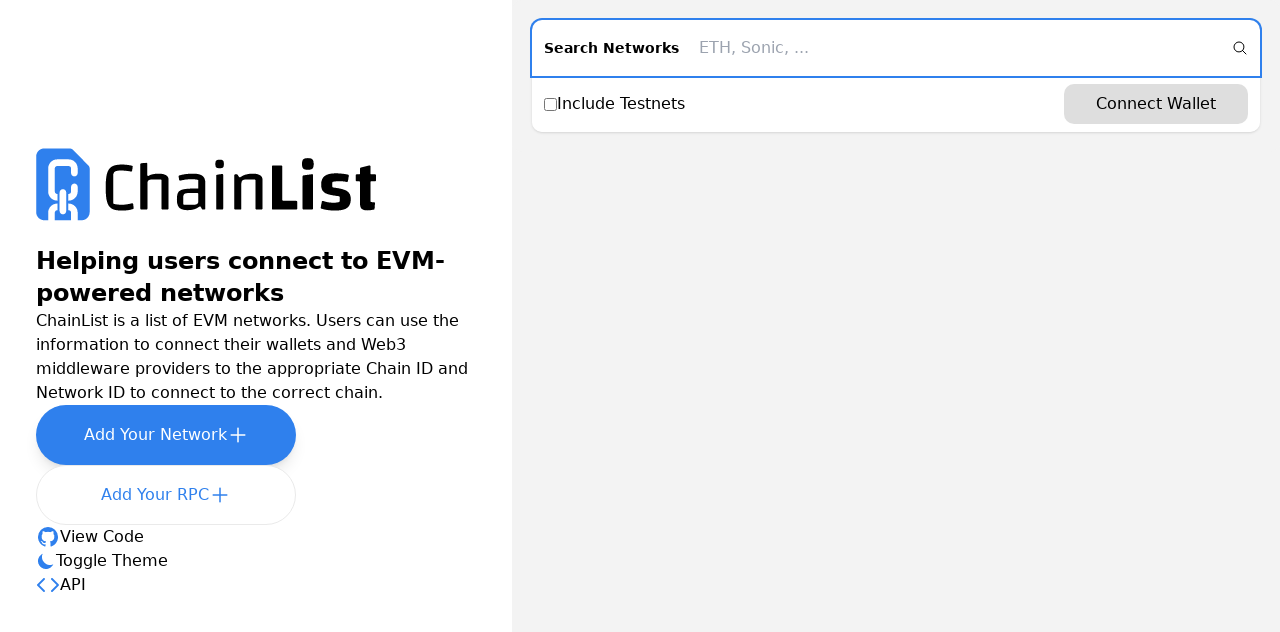

--- FILE ---
content_type: application/javascript; charset=utf-8
request_url: https://chainlist.org/_next/static/chunks/pages/_app-4dd6e260bef33444.js
body_size: 8285
content:
(self.webpackChunk_N_E=self.webpackChunk_N_E||[]).push([[888],{455:function(t,e,i){"use strict";i.d(e,{D_:function(){return a},r9:function(){return u},zD:function(){return o}});var n=function(t){window.__fathomClientQueue=window.__fathomClientQueue||[],window.__fathomClientQueue.push(t)},r=function(){window.__fathomClientQueue=window.__fathomClientQueue||[],window.__fathomClientQueue.forEach(function(t){switch(t.type){case"trackPageview":a(t.opts);return;case"trackGoal":u(t.code,t.cents);return;case"enableTrackingForMe":c();return;case"blockTrackingForMe":l();return;case"setSite":h(t.id);return}}),window.__fathomClientQueue=[]},s=function(t){var e=/(https?)(?=:|\/|$)/;t.forEach(function(t){null!==e.exec(t)&&console.warn("The include domain ".concat(t," might fail to work as intended as it begins with a transfer protocol (http://, https://). Consider removing the protocol portion of the string."))})},o=function(t,e){var i=document.createElement("script"),n=document.getElementsByTagName("script")[0]||document.querySelector("body");i.id="fathom-script",i.async=!0,i.setAttribute("data-site",t),i.src=e&&e.url?e.url:"https://cdn.usefathom.com/script.js",e&&(void 0!==e.auto&&i.setAttribute("data-auto","".concat(e.auto)),void 0!==e.honorDNT&&i.setAttribute("data-honor-dnt","".concat(e.honorDNT)),void 0!==e.canonical&&i.setAttribute("data-canonical","".concat(e.canonical)),e.includedDomains&&(s(e.includedDomains),i.setAttribute("data-included-domains",e.includedDomains.join(","))),e.excludedDomains&&(s(e.excludedDomains),i.setAttribute("data-excluded-domains",e.excludedDomains.join(","))),e.spa&&i.setAttribute("data-spa",e.spa)),i.onload=r,n.parentNode.insertBefore(i,n)},a=function(t){window.fathom?t?window.fathom.trackPageview(t):window.fathom.trackPageview():n({type:"trackPageview",opts:t})},u=function(t,e){window.fathom?window.fathom.trackGoal(t,e):n({type:"trackGoal",code:t,cents:e})},l=function(){window.fathom?window.fathom.blockTrackingForMe():n({type:"blockTrackingForMe"})},c=function(){window.fathom?window.fathom.enableTrackingForMe():n({type:"enableTrackingForMe"})},h=function(t){window.fathom?window.fathom.setSite(t):n({type:"setSite",id:t})}},1118:function(t,e,i){(window.__NEXT_P=window.__NEXT_P||[]).push(["/_app",function(){return i(4926)}])},5814:function(t,e,i){"use strict";i.d(e,{cu:function(){return l},pB:function(){return u},tC:function(){return o},yy:function(){return a},z$:function(){return c}});var n=i(7294),r=i(1163),s=i(455);let o={137:"KZQZWMIP"},a={1:"XIFGUQQY",137:"C6AYES3T"},u={1:"7X05SCBE",10:"UJHQR5AT",25:"VEQDBWGQ",56:"NMO1JLYL",137:"BEKTDT7F",250:"KPCKMPYG",8217:"9369UJ80",42161:"9DNMZNFD",43114:"FRM17FBN"},l=[1,10,25,56,137,250,8217,42161,43114],c=()=>{let t=(0,r.useRouter)();(0,n.useEffect)(()=>{s.zD("TKCNGGEZ",{includedDomains:["chainlist.defillama.com","chainlist.org"],url:"https://surprising-powerful.llama.fi/script.js"});let e=()=>{s.D_()};return t.events.on("routeChangeComplete",e),()=>{t.events.off("routeChangeComplete",e)}},[t.events])}},4926:function(t,e,i){"use strict";i.r(e);var n=i(5893),r=i(7294),s=i(3645),o=i(5945),a=i(5814);i(3434),e.default=function(t){let{Component:e,pageProps:i}=t;(0,a.z$)();let[u]=r.useState(()=>new s.S);return(0,n.jsx)(o.aH,{client:u,children:(0,n.jsx)(e,{...i})})}},3434:function(){},1163:function(t,e,i){t.exports=i(3079)},5761:function(t,e,i){"use strict";i.d(e,{j:function(){return o}});var n=i(3989),r=i(2161);class s extends n.l{constructor(){super(),this.setup=t=>{if(!r.sk&&window.addEventListener){let e=()=>t();return window.addEventListener("visibilitychange",e,!1),window.addEventListener("focus",e,!1),()=>{window.removeEventListener("visibilitychange",e),window.removeEventListener("focus",e)}}}}onSubscribe(){this.cleanup||this.setEventListener(this.setup)}onUnsubscribe(){if(!this.hasListeners()){var t;null==(t=this.cleanup)||t.call(this),this.cleanup=void 0}}setEventListener(t){var e;this.setup=t,null==(e=this.cleanup)||e.call(this),this.cleanup=t(t=>{"boolean"==typeof t?this.setFocused(t):this.onFocus()})}setFocused(t){this.focused=t,t&&this.onFocus()}onFocus(){this.listeners.forEach(t=>{t()})}isFocused(){return"boolean"==typeof this.focused?this.focused:"undefined"==typeof document||[void 0,"visible","prerender"].includes(document.visibilityState)}}let o=new s},819:function(t,e,i){"use strict";i.d(e,{_:function(){return n}});let n=console},9886:function(t,e,i){"use strict";i.d(e,{R:function(){return u},m:function(){return a}});var n=i(819),r=i(81),s=i(9643),o=i(2379);class a extends s.F{constructor(t){super(),this.options={...t.defaultOptions,...t.options},this.mutationId=t.mutationId,this.mutationCache=t.mutationCache,this.logger=t.logger||n._,this.observers=[],this.state=t.state||u(),this.updateCacheTime(this.options.cacheTime),this.scheduleGc()}get meta(){return this.options.meta}setState(t){this.dispatch({type:"setState",state:t})}addObserver(t){-1===this.observers.indexOf(t)&&(this.observers.push(t),this.clearGcTimeout(),this.mutationCache.notify({type:"observerAdded",mutation:this,observer:t}))}removeObserver(t){this.observers=this.observers.filter(e=>e!==t),this.scheduleGc(),this.mutationCache.notify({type:"observerRemoved",mutation:this,observer:t})}optionalRemove(){this.observers.length||("loading"===this.state.status?this.scheduleGc():this.mutationCache.remove(this))}continue(){return this.retryer?(this.retryer.continue(),this.retryer.promise):this.execute()}async execute(){var t,e,i,n,r,s,a,u,l,c,h,d,f,p,y,v;let m="loading"===this.state.status;try{if(!m){this.dispatch({type:"loading",variables:this.options.variables}),await (null==(a=(u=this.mutationCache.config).onMutate)?void 0:a.call(u,this.state.variables,this));let t=await (null==(l=(c=this.options).onMutate)?void 0:l.call(c,this.state.variables));t!==this.state.context&&this.dispatch({type:"loading",context:t,variables:this.state.variables})}let h=await (()=>{var t;return this.retryer=(0,o.Mz)({fn:()=>this.options.mutationFn?this.options.mutationFn(this.state.variables):Promise.reject("No mutationFn found"),onFail:(t,e)=>{this.dispatch({type:"failed",failureCount:t,error:e})},onPause:()=>{this.dispatch({type:"pause"})},onContinue:()=>{this.dispatch({type:"continue"})},retry:null!=(t=this.options.retry)?t:0,retryDelay:this.options.retryDelay,networkMode:this.options.networkMode}),this.retryer.promise})();return await (null==(t=(e=this.mutationCache.config).onSuccess)?void 0:t.call(e,h,this.state.variables,this.state.context,this)),await (null==(i=(n=this.options).onSuccess)?void 0:i.call(n,h,this.state.variables,this.state.context)),await (null==(r=(s=this.options).onSettled)?void 0:r.call(s,h,null,this.state.variables,this.state.context)),this.dispatch({type:"success",data:h}),h}catch(t){try{throw await (null==(h=(d=this.mutationCache.config).onError)?void 0:h.call(d,t,this.state.variables,this.state.context,this)),await (null==(f=(p=this.options).onError)?void 0:f.call(p,t,this.state.variables,this.state.context)),await (null==(y=(v=this.options).onSettled)?void 0:y.call(v,void 0,t,this.state.variables,this.state.context)),t}finally{this.dispatch({type:"error",error:t})}}}dispatch(t){this.state=(e=>{switch(t.type){case"failed":return{...e,failureCount:t.failureCount,failureReason:t.error};case"pause":return{...e,isPaused:!0};case"continue":return{...e,isPaused:!1};case"loading":return{...e,context:t.context,data:void 0,failureCount:0,failureReason:null,error:null,isPaused:!(0,o.Kw)(this.options.networkMode),status:"loading",variables:t.variables};case"success":return{...e,data:t.data,failureCount:0,failureReason:null,error:null,status:"success",isPaused:!1};case"error":return{...e,data:void 0,error:t.error,failureCount:e.failureCount+1,failureReason:t.error,isPaused:!1,status:"error"};case"setState":return{...e,...t.state}}})(this.state),r.V.batch(()=>{this.observers.forEach(e=>{e.onMutationUpdate(t)}),this.mutationCache.notify({mutation:this,type:"updated",action:t})})}}function u(){return{context:void 0,data:void 0,error:null,failureCount:0,failureReason:null,isPaused:!1,status:"idle",variables:void 0}}},81:function(t,e,i){"use strict";i.d(e,{V:function(){return r}});var n=i(2161);let r=function(){let t=[],e=0,i=t=>{t()},r=t=>{t()},s=r=>{e?t.push(r):(0,n.A4)(()=>{i(r)})},o=()=>{let e=t;t=[],e.length&&(0,n.A4)(()=>{r(()=>{e.forEach(t=>{i(t)})})})};return{batch:t=>{let i;e++;try{i=t()}finally{--e||o()}return i},batchCalls:t=>(...e)=>{s(()=>{t(...e)})},schedule:s,setNotifyFunction:t=>{i=t},setBatchNotifyFunction:t=>{r=t}}}()},6474:function(t,e,i){"use strict";i.d(e,{N:function(){return o}});var n=i(3989),r=i(2161);class s extends n.l{constructor(){super(),this.setup=t=>{if(!r.sk&&window.addEventListener){let e=()=>t();return window.addEventListener("online",e,!1),window.addEventListener("offline",e,!1),()=>{window.removeEventListener("online",e),window.removeEventListener("offline",e)}}}}onSubscribe(){this.cleanup||this.setEventListener(this.setup)}onUnsubscribe(){if(!this.hasListeners()){var t;null==(t=this.cleanup)||t.call(this),this.cleanup=void 0}}setEventListener(t){var e;this.setup=t,null==(e=this.cleanup)||e.call(this),this.cleanup=t(t=>{"boolean"==typeof t?this.setOnline(t):this.onOnline()})}setOnline(t){this.online=t,t&&this.onOnline()}onOnline(){this.listeners.forEach(t=>{t()})}isOnline(){return"boolean"==typeof this.online?this.online:"undefined"==typeof navigator||void 0===navigator.onLine||navigator.onLine}}let o=new s},3645:function(t,e,i){"use strict";i.d(e,{S:function(){return v}});var n=i(2161),r=i(819),s=i(81),o=i(2379),a=i(9643);class u extends a.F{constructor(t){super(),this.abortSignalConsumed=!1,this.defaultOptions=t.defaultOptions,this.setOptions(t.options),this.observers=[],this.cache=t.cache,this.logger=t.logger||r._,this.queryKey=t.queryKey,this.queryHash=t.queryHash,this.initialState=t.state||function(t){let e="function"==typeof t.initialData?t.initialData():t.initialData,i=void 0!==e,n=i?"function"==typeof t.initialDataUpdatedAt?t.initialDataUpdatedAt():t.initialDataUpdatedAt:0;return{data:e,dataUpdateCount:0,dataUpdatedAt:i?null!=n?n:Date.now():0,error:null,errorUpdateCount:0,errorUpdatedAt:0,fetchFailureCount:0,fetchFailureReason:null,fetchMeta:null,isInvalidated:!1,status:i?"success":"loading",fetchStatus:"idle"}}(this.options),this.state=this.initialState}get meta(){return this.options.meta}setOptions(t){this.options={...this.defaultOptions,...t},this.updateCacheTime(this.options.cacheTime)}optionalRemove(){this.observers.length||"idle"!==this.state.fetchStatus||this.cache.remove(this)}setData(t,e){let i=(0,n.oE)(this.state.data,t,this.options);return this.dispatch({data:i,type:"success",dataUpdatedAt:null==e?void 0:e.updatedAt,manual:null==e?void 0:e.manual}),i}setState(t,e){this.dispatch({type:"setState",state:t,setStateOptions:e})}cancel(t){var e;let i=this.promise;return null==(e=this.retryer)||e.cancel(t),i?i.then(n.ZT).catch(n.ZT):Promise.resolve()}destroy(){super.destroy(),this.cancel({silent:!0})}reset(){this.destroy(),this.setState(this.initialState)}isActive(){return this.observers.some(t=>!1!==t.options.enabled)}isDisabled(){return this.getObserversCount()>0&&!this.isActive()}isStale(){return this.state.isInvalidated||!this.state.dataUpdatedAt||this.observers.some(t=>t.getCurrentResult().isStale)}isStaleByTime(t=0){return this.state.isInvalidated||!this.state.dataUpdatedAt||!(0,n.Kp)(this.state.dataUpdatedAt,t)}onFocus(){var t;let e=this.observers.find(t=>t.shouldFetchOnWindowFocus());e&&e.refetch({cancelRefetch:!1}),null==(t=this.retryer)||t.continue()}onOnline(){var t;let e=this.observers.find(t=>t.shouldFetchOnReconnect());e&&e.refetch({cancelRefetch:!1}),null==(t=this.retryer)||t.continue()}addObserver(t){-1===this.observers.indexOf(t)&&(this.observers.push(t),this.clearGcTimeout(),this.cache.notify({type:"observerAdded",query:this,observer:t}))}removeObserver(t){-1!==this.observers.indexOf(t)&&(this.observers=this.observers.filter(e=>e!==t),this.observers.length||(this.retryer&&(this.abortSignalConsumed?this.retryer.cancel({revert:!0}):this.retryer.cancelRetry()),this.scheduleGc()),this.cache.notify({type:"observerRemoved",query:this,observer:t}))}getObserversCount(){return this.observers.length}invalidate(){this.state.isInvalidated||this.dispatch({type:"invalidate"})}fetch(t,e){var i,r,s,a;if("idle"!==this.state.fetchStatus){if(this.state.dataUpdatedAt&&null!=e&&e.cancelRefetch)this.cancel({silent:!0});else if(this.promise)return null==(s=this.retryer)||s.continueRetry(),this.promise}if(t&&this.setOptions(t),!this.options.queryFn){let t=this.observers.find(t=>t.options.queryFn);t&&this.setOptions(t.options)}Array.isArray(this.options.queryKey);let u=(0,n.G9)(),l={queryKey:this.queryKey,pageParam:void 0,meta:this.meta},c=t=>{Object.defineProperty(t,"signal",{enumerable:!0,get:()=>{if(u)return this.abortSignalConsumed=!0,u.signal}})};c(l);let h={fetchOptions:e,options:this.options,queryKey:this.queryKey,state:this.state,fetchFn:()=>this.options.queryFn?(this.abortSignalConsumed=!1,this.options.queryFn(l)):Promise.reject("Missing queryFn")};c(h),null==(i=this.options.behavior)||i.onFetch(h),this.revertState=this.state,("idle"===this.state.fetchStatus||this.state.fetchMeta!==(null==(r=h.fetchOptions)?void 0:r.meta))&&this.dispatch({type:"fetch",meta:null==(a=h.fetchOptions)?void 0:a.meta});let d=t=>{if((0,o.DV)(t)&&t.silent||this.dispatch({type:"error",error:t}),!(0,o.DV)(t)){var e,i;null==(e=(i=this.cache.config).onError)||e.call(i,t,this)}this.isFetchingOptimistic||this.scheduleGc(),this.isFetchingOptimistic=!1};return this.retryer=(0,o.Mz)({fn:h.fetchFn,abort:null==u?void 0:u.abort.bind(u),onSuccess:t=>{var e,i;if(void 0===t){d(Error("undefined"));return}this.setData(t),null==(e=(i=this.cache.config).onSuccess)||e.call(i,t,this),this.isFetchingOptimistic||this.scheduleGc(),this.isFetchingOptimistic=!1},onError:d,onFail:(t,e)=>{this.dispatch({type:"failed",failureCount:t,error:e})},onPause:()=>{this.dispatch({type:"pause"})},onContinue:()=>{this.dispatch({type:"continue"})},retry:h.options.retry,retryDelay:h.options.retryDelay,networkMode:h.options.networkMode}),this.promise=this.retryer.promise,this.promise}dispatch(t){this.state=(e=>{var i,n;switch(t.type){case"failed":return{...e,fetchFailureCount:t.failureCount,fetchFailureReason:t.error};case"pause":return{...e,fetchStatus:"paused"};case"continue":return{...e,fetchStatus:"fetching"};case"fetch":return{...e,fetchFailureCount:0,fetchFailureReason:null,fetchMeta:null!=(i=t.meta)?i:null,fetchStatus:(0,o.Kw)(this.options.networkMode)?"fetching":"paused",...!e.dataUpdatedAt&&{error:null,status:"loading"}};case"success":return{...e,data:t.data,dataUpdateCount:e.dataUpdateCount+1,dataUpdatedAt:null!=(n=t.dataUpdatedAt)?n:Date.now(),error:null,isInvalidated:!1,status:"success",...!t.manual&&{fetchStatus:"idle",fetchFailureCount:0,fetchFailureReason:null}};case"error":let r=t.error;if((0,o.DV)(r)&&r.revert&&this.revertState)return{...this.revertState};return{...e,error:r,errorUpdateCount:e.errorUpdateCount+1,errorUpdatedAt:Date.now(),fetchFailureCount:e.fetchFailureCount+1,fetchFailureReason:r,fetchStatus:"idle",status:"error"};case"invalidate":return{...e,isInvalidated:!0};case"setState":return{...e,...t.state}}})(this.state),s.V.batch(()=>{this.observers.forEach(e=>{e.onQueryUpdate(t)}),this.cache.notify({query:this,type:"updated",action:t})})}}var l=i(3989);class c extends l.l{constructor(t){super(),this.config=t||{},this.queries=[],this.queriesMap={}}build(t,e,i){var r;let s=e.queryKey,o=null!=(r=e.queryHash)?r:(0,n.Rm)(s,e),a=this.get(o);return a||(a=new u({cache:this,logger:t.getLogger(),queryKey:s,queryHash:o,options:t.defaultQueryOptions(e),state:i,defaultOptions:t.getQueryDefaults(s)}),this.add(a)),a}add(t){this.queriesMap[t.queryHash]||(this.queriesMap[t.queryHash]=t,this.queries.push(t),this.notify({type:"added",query:t}))}remove(t){let e=this.queriesMap[t.queryHash];e&&(t.destroy(),this.queries=this.queries.filter(e=>e!==t),e===t&&delete this.queriesMap[t.queryHash],this.notify({type:"removed",query:t}))}clear(){s.V.batch(()=>{this.queries.forEach(t=>{this.remove(t)})})}get(t){return this.queriesMap[t]}getAll(){return this.queries}find(t,e){let[i]=(0,n.I6)(t,e);return void 0===i.exact&&(i.exact=!0),this.queries.find(t=>(0,n._x)(i,t))}findAll(t,e){let[i]=(0,n.I6)(t,e);return Object.keys(i).length>0?this.queries.filter(t=>(0,n._x)(i,t)):this.queries}notify(t){s.V.batch(()=>{this.listeners.forEach(e=>{e(t)})})}onFocus(){s.V.batch(()=>{this.queries.forEach(t=>{t.onFocus()})})}onOnline(){s.V.batch(()=>{this.queries.forEach(t=>{t.onOnline()})})}}var h=i(9886);class d extends l.l{constructor(t){super(),this.config=t||{},this.mutations=[],this.mutationId=0}build(t,e,i){let n=new h.m({mutationCache:this,logger:t.getLogger(),mutationId:++this.mutationId,options:t.defaultMutationOptions(e),state:i,defaultOptions:e.mutationKey?t.getMutationDefaults(e.mutationKey):void 0});return this.add(n),n}add(t){this.mutations.push(t),this.notify({type:"added",mutation:t})}remove(t){this.mutations=this.mutations.filter(e=>e!==t),this.notify({type:"removed",mutation:t})}clear(){s.V.batch(()=>{this.mutations.forEach(t=>{this.remove(t)})})}getAll(){return this.mutations}find(t){return void 0===t.exact&&(t.exact=!0),this.mutations.find(e=>(0,n.X7)(t,e))}findAll(t){return this.mutations.filter(e=>(0,n.X7)(t,e))}notify(t){s.V.batch(()=>{this.listeners.forEach(e=>{e(t)})})}resumePausedMutations(){let t=this.mutations.filter(t=>t.state.isPaused);return s.V.batch(()=>t.reduce((t,e)=>t.then(()=>e.continue().catch(n.ZT)),Promise.resolve()))}}var f=i(5761),p=i(6474);function y(t,e){return null==t.getNextPageParam?void 0:t.getNextPageParam(e[e.length-1],e)}class v{constructor(t={}){this.queryCache=t.queryCache||new c,this.mutationCache=t.mutationCache||new d,this.logger=t.logger||r._,this.defaultOptions=t.defaultOptions||{},this.queryDefaults=[],this.mutationDefaults=[]}mount(){this.unsubscribeFocus=f.j.subscribe(()=>{f.j.isFocused()&&(this.resumePausedMutations(),this.queryCache.onFocus())}),this.unsubscribeOnline=p.N.subscribe(()=>{p.N.isOnline()&&(this.resumePausedMutations(),this.queryCache.onOnline())})}unmount(){var t,e;null==(t=this.unsubscribeFocus)||t.call(this),null==(e=this.unsubscribeOnline)||e.call(this)}isFetching(t,e){let[i]=(0,n.I6)(t,e);return i.fetchStatus="fetching",this.queryCache.findAll(i).length}isMutating(t){return this.mutationCache.findAll({...t,fetching:!0}).length}getQueryData(t,e){var i;return null==(i=this.queryCache.find(t,e))?void 0:i.state.data}ensureQueryData(t,e,i){let r=(0,n._v)(t,e,i),s=this.getQueryData(r.queryKey);return s?Promise.resolve(s):this.fetchQuery(r)}getQueriesData(t){return this.getQueryCache().findAll(t).map(({queryKey:t,state:e})=>[t,e.data])}setQueryData(t,e,i){let r=this.queryCache.find(t),s=null==r?void 0:r.state.data,o=(0,n.SE)(e,s);if(void 0===o)return;let a=(0,n._v)(t),u=this.defaultQueryOptions(a);return this.queryCache.build(this,u).setData(o,{...i,manual:!0})}setQueriesData(t,e,i){return s.V.batch(()=>this.getQueryCache().findAll(t).map(({queryKey:t})=>[t,this.setQueryData(t,e,i)]))}getQueryState(t,e){var i;return null==(i=this.queryCache.find(t,e))?void 0:i.state}removeQueries(t,e){let[i]=(0,n.I6)(t,e),r=this.queryCache;s.V.batch(()=>{r.findAll(i).forEach(t=>{r.remove(t)})})}resetQueries(t,e,i){let[r,o]=(0,n.I6)(t,e,i),a=this.queryCache,u={type:"active",...r};return s.V.batch(()=>(a.findAll(r).forEach(t=>{t.reset()}),this.refetchQueries(u,o)))}cancelQueries(t,e,i){let[r,o={}]=(0,n.I6)(t,e,i);return void 0===o.revert&&(o.revert=!0),Promise.all(s.V.batch(()=>this.queryCache.findAll(r).map(t=>t.cancel(o)))).then(n.ZT).catch(n.ZT)}invalidateQueries(t,e,i){let[r,o]=(0,n.I6)(t,e,i);return s.V.batch(()=>{var t,e;if(this.queryCache.findAll(r).forEach(t=>{t.invalidate()}),"none"===r.refetchType)return Promise.resolve();let i={...r,type:null!=(t=null!=(e=r.refetchType)?e:r.type)?t:"active"};return this.refetchQueries(i,o)})}refetchQueries(t,e,i){let[r,o]=(0,n.I6)(t,e,i),a=Promise.all(s.V.batch(()=>this.queryCache.findAll(r).filter(t=>!t.isDisabled()).map(t=>{var e;return t.fetch(void 0,{...o,cancelRefetch:null==(e=null==o?void 0:o.cancelRefetch)||e,meta:{refetchPage:r.refetchPage}})}))).then(n.ZT);return null!=o&&o.throwOnError||(a=a.catch(n.ZT)),a}fetchQuery(t,e,i){let r=(0,n._v)(t,e,i),s=this.defaultQueryOptions(r);void 0===s.retry&&(s.retry=!1);let o=this.queryCache.build(this,s);return o.isStaleByTime(s.staleTime)?o.fetch(s):Promise.resolve(o.state.data)}prefetchQuery(t,e,i){return this.fetchQuery(t,e,i).then(n.ZT).catch(n.ZT)}fetchInfiniteQuery(t,e,i){let r=(0,n._v)(t,e,i);return r.behavior={onFetch:t=>{t.fetchFn=()=>{var e,i,n,r,s,o,a;let u;let l=null==(e=t.fetchOptions)?void 0:null==(i=e.meta)?void 0:i.refetchPage,c=null==(n=t.fetchOptions)?void 0:null==(r=n.meta)?void 0:r.fetchMore,h=null==c?void 0:c.pageParam,d=(null==c?void 0:c.direction)==="forward",f=(null==c?void 0:c.direction)==="backward",p=(null==(s=t.state.data)?void 0:s.pages)||[],v=(null==(o=t.state.data)?void 0:o.pageParams)||[],m=v,b=!1,g=e=>{Object.defineProperty(e,"signal",{enumerable:!0,get:()=>{var e,i;return null!=(e=t.signal)&&e.aborted?b=!0:null==(i=t.signal)||i.addEventListener("abort",()=>{b=!0}),t.signal}})},w=t.options.queryFn||(()=>Promise.reject("Missing queryFn")),C=(t,e,i,n)=>(m=n?[e,...m]:[...m,e],n?[i,...t]:[...t,i]),q=(e,i,n,r)=>{if(b)return Promise.reject("Cancelled");if(void 0===n&&!i&&e.length)return Promise.resolve(e);let s={queryKey:t.queryKey,pageParam:n,meta:t.options.meta};return g(s),Promise.resolve(w(s)).then(t=>C(e,n,t,r))};if(p.length){if(d){let e=void 0!==h,i=e?h:y(t.options,p);u=q(p,e,i)}else if(f){let e=void 0!==h,i=e?h:null==(a=t.options).getPreviousPageParam?void 0:a.getPreviousPageParam(p[0],p);u=q(p,e,i,!0)}else{m=[];let e=void 0===t.options.getNextPageParam;u=!l||!p[0]||l(p[0],0,p)?q([],e,v[0]):Promise.resolve(C([],v[0],p[0]));for(let i=1;i<p.length;i++)u=u.then(n=>{if(!l||!p[i]||l(p[i],i,p)){let r=e?v[i]:y(t.options,n);return q(n,e,r)}return Promise.resolve(C(n,v[i],p[i]))})}}else u=q([]);return u.then(t=>({pages:t,pageParams:m}))}}},this.fetchQuery(r)}prefetchInfiniteQuery(t,e,i){return this.fetchInfiniteQuery(t,e,i).then(n.ZT).catch(n.ZT)}resumePausedMutations(){return this.mutationCache.resumePausedMutations()}getQueryCache(){return this.queryCache}getMutationCache(){return this.mutationCache}getLogger(){return this.logger}getDefaultOptions(){return this.defaultOptions}setDefaultOptions(t){this.defaultOptions=t}setQueryDefaults(t,e){let i=this.queryDefaults.find(e=>(0,n.yF)(t)===(0,n.yF)(e.queryKey));i?i.defaultOptions=e:this.queryDefaults.push({queryKey:t,defaultOptions:e})}getQueryDefaults(t){if(!t)return;let e=this.queryDefaults.find(e=>(0,n.to)(t,e.queryKey));return null==e?void 0:e.defaultOptions}setMutationDefaults(t,e){let i=this.mutationDefaults.find(e=>(0,n.yF)(t)===(0,n.yF)(e.mutationKey));i?i.defaultOptions=e:this.mutationDefaults.push({mutationKey:t,defaultOptions:e})}getMutationDefaults(t){if(!t)return;let e=this.mutationDefaults.find(e=>(0,n.to)(t,e.mutationKey));return null==e?void 0:e.defaultOptions}defaultQueryOptions(t){if(null!=t&&t._defaulted)return t;let e={...this.defaultOptions.queries,...this.getQueryDefaults(null==t?void 0:t.queryKey),...t,_defaulted:!0};return!e.queryHash&&e.queryKey&&(e.queryHash=(0,n.Rm)(e.queryKey,e)),void 0===e.refetchOnReconnect&&(e.refetchOnReconnect="always"!==e.networkMode),void 0===e.useErrorBoundary&&(e.useErrorBoundary=!!e.suspense),e}defaultMutationOptions(t){return null!=t&&t._defaulted?t:{...this.defaultOptions.mutations,...this.getMutationDefaults(null==t?void 0:t.mutationKey),...t,_defaulted:!0}}clear(){this.queryCache.clear(),this.mutationCache.clear()}}},9643:function(t,e,i){"use strict";i.d(e,{F:function(){return r}});var n=i(2161);class r{destroy(){this.clearGcTimeout()}scheduleGc(){this.clearGcTimeout(),(0,n.PN)(this.cacheTime)&&(this.gcTimeout=setTimeout(()=>{this.optionalRemove()},this.cacheTime))}updateCacheTime(t){this.cacheTime=Math.max(this.cacheTime||0,null!=t?t:n.sk?1/0:3e5)}clearGcTimeout(){this.gcTimeout&&(clearTimeout(this.gcTimeout),this.gcTimeout=void 0)}}},2379:function(t,e,i){"use strict";i.d(e,{DV:function(){return l},Kw:function(){return a},Mz:function(){return c}});var n=i(5761),r=i(6474),s=i(2161);function o(t){return Math.min(1e3*2**t,3e4)}function a(t){return(null!=t?t:"online")!=="online"||r.N.isOnline()}class u{constructor(t){this.revert=null==t?void 0:t.revert,this.silent=null==t?void 0:t.silent}}function l(t){return t instanceof u}function c(t){let e,i,l,c=!1,h=0,d=!1,f=new Promise((t,e)=>{i=t,l=e}),p=()=>!n.j.isFocused()||"always"!==t.networkMode&&!r.N.isOnline(),y=n=>{d||(d=!0,null==t.onSuccess||t.onSuccess(n),null==e||e(),i(n))},v=i=>{d||(d=!0,null==t.onError||t.onError(i),null==e||e(),l(i))},m=()=>new Promise(i=>{e=t=>{if(d||!p())return i(t)},null==t.onPause||t.onPause()}).then(()=>{e=void 0,d||null==t.onContinue||t.onContinue()}),b=()=>{let e;if(!d){try{e=t.fn()}catch(t){e=Promise.reject(t)}Promise.resolve(e).then(y).catch(e=>{var i,n;if(d)return;let r=null!=(i=t.retry)?i:3,a=null!=(n=t.retryDelay)?n:o,u="function"==typeof a?a(h,e):a,l=!0===r||"number"==typeof r&&h<r||"function"==typeof r&&r(h,e);if(c||!l){v(e);return}h++,null==t.onFail||t.onFail(h,e),(0,s.Gh)(u).then(()=>{if(p())return m()}).then(()=>{c?v(e):b()})})}};return a(t.networkMode)?b():m().then(b),{promise:f,cancel:e=>{d||(v(new u(e)),null==t.abort||t.abort())},continue:()=>{null==e||e()},cancelRetry:()=>{c=!0},continueRetry:()=>{c=!1}}}},3989:function(t,e,i){"use strict";i.d(e,{l:function(){return n}});class n{constructor(){this.listeners=[],this.subscribe=this.subscribe.bind(this)}subscribe(t){return this.listeners.push(t),this.onSubscribe(),()=>{this.listeners=this.listeners.filter(e=>e!==t),this.onUnsubscribe()}}hasListeners(){return this.listeners.length>0}onSubscribe(){}onUnsubscribe(){}}},2161:function(t,e,i){"use strict";i.d(e,{A4:function(){return P},G9:function(){return D},Gh:function(){return F},I6:function(){return d},Kp:function(){return l},PN:function(){return o},Rc:function(){return u},Rm:function(){return y},SE:function(){return s},VS:function(){return g},X7:function(){return p},ZT:function(){return r},_v:function(){return c},_x:function(){return f},e5:function(){return a},lV:function(){return h},oE:function(){return S},sk:function(){return n},to:function(){return m},yF:function(){return v}});let n="undefined"==typeof window||"Deno"in window;function r(){}function s(t,e){return"function"==typeof t?t(e):t}function o(t){return"number"==typeof t&&t>=0&&t!==1/0}function a(t,e){return t.filter(t=>-1===e.indexOf(t))}function u(t,e,i){let n=t.slice(0);return n[e]=i,n}function l(t,e){return Math.max(t+(e||0)-Date.now(),0)}function c(t,e,i){return O(t)?"function"==typeof e?{...i,queryKey:t,queryFn:e}:{...e,queryKey:t}:t}function h(t,e,i){return O(t)?"function"==typeof e?{...i,mutationKey:t,mutationFn:e}:{...e,mutationKey:t}:"function"==typeof t?{...e,mutationFn:t}:{...t}}function d(t,e,i){return O(t)?[{...e,queryKey:t},i]:[t||{},e]}function f(t,e){let{type:i="all",exact:n,fetchStatus:r,predicate:s,queryKey:o,stale:a}=t;if(O(o)){if(n){if(e.queryHash!==y(o,e.options))return!1}else{if(!b(e.queryKey,o))return!1}}if("all"!==i){let t=e.isActive();if("active"===i&&!t||"inactive"===i&&t)return!1}return("boolean"!=typeof a||e.isStale()===a)&&(void 0===r||r===e.state.fetchStatus)&&(!s||!!s(e))}function p(t,e){let{exact:i,fetching:n,predicate:r,mutationKey:s}=t;if(O(s)){if(!e.options.mutationKey)return!1;if(i){if(v(e.options.mutationKey)!==v(s))return!1}else{if(!b(e.options.mutationKey,s))return!1}}return("boolean"!=typeof n||"loading"===e.state.status===n)&&(!r||!!r(e))}function y(t,e){return((null==e?void 0:e.queryKeyHashFn)||v)(t)}function v(t){return JSON.stringify(t,(t,e)=>C(e)?Object.keys(e).sort().reduce((t,i)=>(t[i]=e[i],t),{}):e)}function m(t,e){return b(t,e)}function b(t,e){return t===e||typeof t==typeof e&&!!t&&!!e&&"object"==typeof t&&"object"==typeof e&&!Object.keys(e).some(i=>!b(t[i],e[i]))}function g(t,e){if(t&&!e||e&&!t)return!1;for(let i in t)if(t[i]!==e[i])return!1;return!0}function w(t){return Array.isArray(t)&&t.length===Object.keys(t).length}function C(t){if(!q(t))return!1;let e=t.constructor;if(void 0===e)return!0;let i=e.prototype;return!!(q(i)&&i.hasOwnProperty("isPrototypeOf"))}function q(t){return"[object Object]"===Object.prototype.toString.call(t)}function O(t){return Array.isArray(t)}function F(t){return new Promise(e=>{setTimeout(e,t)})}function P(t){F(0).then(t)}function D(){if("function"==typeof AbortController)return new AbortController}function S(t,e,i){return null!=i.isDataEqual&&i.isDataEqual(t,e)?t:"function"==typeof i.structuralSharing?i.structuralSharing(t,e):!1!==i.structuralSharing?function t(e,i){if(e===i)return e;let n=w(e)&&w(i);if(n||C(e)&&C(i)){let r=n?e.length:Object.keys(e).length,s=n?i:Object.keys(i),o=s.length,a=n?[]:{},u=0;for(let r=0;r<o;r++){let o=n?r:s[r];a[o]=t(e[o],i[o]),a[o]===e[o]&&u++}return r===o&&u===r?e:a}return i}(t,e):e}},5945:function(t,e,i){"use strict";i.d(e,{NL:function(){return a},aH:function(){return u}});var n=i(7294);let r=n.createContext(void 0),s=n.createContext(!1);function o(t,e){return t||(e&&"undefined"!=typeof window?(window.ReactQueryClientContext||(window.ReactQueryClientContext=r),window.ReactQueryClientContext):r)}let a=({context:t}={})=>{let e=n.useContext(o(t,n.useContext(s)));if(!e)throw Error("No QueryClient set, use QueryClientProvider to set one");return e},u=({client:t,children:e,context:i,contextSharing:r=!1})=>{n.useEffect(()=>(t.mount(),()=>{t.unmount()}),[t]);let a=o(i,r);return n.createElement(s.Provider,{value:!i&&r},n.createElement(a.Provider,{value:t},e))}}},function(t){var e=function(e){return t(t.s=e)};t.O(0,[774,179],function(){return e(1118),e(3079)}),_N_E=t.O()}]);

--- FILE ---
content_type: application/javascript; charset=utf-8
request_url: https://chainlist.org/_next/static/chunks/pages/index-f525361293fbabee.js
body_size: 2929
content:
(self.webpackChunk_N_E=self.webpackChunk_N_E||[]).push([[405],{5557:function(e,r,t){(window.__NEXT_P=window.__NEXT_P||[]).push(["/",function(){return t(4473)}])},4473:function(e,r,t){"use strict";t.r(r),t.d(r,{__N_SSG:function(){return L},default:function(){return S}});var n=t(5893),l=t(7294),a=t(9008),s=t.n(a),i=t(1163),o=t(5178),c=t(5103),d=Object.defineProperty,u=Object.getOwnPropertySymbols,f=Object.prototype.hasOwnProperty,h=Object.prototype.propertyIsEnumerable,x=(e,r,t)=>r in e?d(e,r,{enumerable:!0,configurable:!0,writable:!0,value:t}):e[r]=t,v=(e,r)=>{for(var t in r||(r={}))f.call(r,t)&&x(e,t,r[t]);if(u)for(var t of u(r))h.call(r,t)&&x(e,t,r[t]);return e},p=(e,r)=>{var t={};for(var n in e)f.call(e,n)&&0>r.indexOf(n)&&(t[n]=e[n]);if(null!=e&&u)for(var n of u(e))0>r.indexOf(n)&&h.call(e,n)&&(t[n]=e[n]);return t};(0,l.forwardRef)((e,r)=>{var{onReady:t,onError:a}=e,s=p(e,["onReady","onError"]);let i=(0,l.useRef)(null);(0,l.useImperativeHandle)(r,()=>i.current);let[o,c]=(0,l.useState)(!1);return(0,l.useEffect)(()=>{c(!0)},[]),(0,l.useEffect)(()=>(o&&i.current&&(t&&i.current.addEventListener("ready",t),a&&i.current.addEventListener("error",a)),()=>{o&&i.current&&(t&&i.current.removeEventListener("ready",t),a&&i.current.removeEventListener("error",a))}),[o]),o?(0,n.jsx)("hype-banner",v({ref:r},s)):null});var m=(0,l.forwardRef)((e,r)=>{var{onReady:t,onError:a}=e,s=p(e,["onReady","onError"]);let i=(0,l.useRef)(null);(0,l.useImperativeHandle)(r,()=>i.current);let[o,c]=(0,l.useState)(!1);return(0,l.useEffect)(()=>{c(!0)},[]),(0,l.useEffect)(()=>(o&&i.current&&(t&&i.current.addEventListener("ready",t),a&&i.current.addEventListener("error",a)),()=>{o&&i.current&&(t&&i.current.removeEventListener("ready",t),a&&i.current.removeEventListener("error",a))}),[o]),o?(0,n.jsx)("hype-native",v({ref:r},s)):null});(0,l.forwardRef)((e,r)=>{var{onReady:t,onError:a,onComplete:s}=e,i=p(e,["onReady","onError","onComplete"]);let o=(0,l.useRef)(null);(0,l.useImperativeHandle)(r,()=>o.current);let[c,d]=(0,l.useState)(!1);return(0,l.useEffect)(()=>{d(!0)},[]),(0,l.useEffect)(()=>(c&&o.current&&(t&&o.current.addEventListener("ready",t),a&&o.current.addEventListener("error",a),s&&o.current.addEventListener("complete",s)),()=>{c&&o.current&&(t&&o.current.removeEventListener("ready",t),a&&o.current.removeEventListener("error",a),s&&o.current.removeEventListener("complete",s))}),[c]),c?(0,n.jsx)("hype-rewarded",v({ref:o},i)):null});let w=()=>{let[e,r]=(0,l.useState)(!1),[t,a]=(0,l.useState)(!0),s=(0,l.useRef)(null),i=(0,l.useCallback)(e=>{var r;e&&(null===(r=s.current)||void 0===r||r.observe(e))},[]);return(0,l.useEffect)(()=>{s.current=new ResizeObserver(e=>{for(let t of e)t.contentRect.width>0&&t.contentRect.height>0&&(r(t.contentRect.width==t.contentRect.height),a(t.contentRect.height>220))})},[r,a]),(0,n.jsx)(m,{placement:"134be8540e",children:(0,n.jsx)("div",{className:"flex flex-col w-full h-full items-center justify-center",children:(0,n.jsxs)("div",{className:"flex flex-col w-fit max-w-full bg-white dark:bg-[#0D0D0D] rounded-[10px] shadow overflow-hidden ".concat(e?"max-w-[260px] lg:max-w-[290px]":""),children:[(0,n.jsx)("div",{className:"flex",ref:i,children:(0,n.jsx)(y,{children:(0,n.jsxs)("div",{className:"relative",children:[(0,n.jsx)("div",{"data-ref":"mediaContent",className:"h-fit w-fit"}),(0,n.jsx)(_,{})]})})}),(0,n.jsx)(b,{hidden:e||t})]})})})},b=e=>{let{hidden:r}=e,t=(0,l.useRef)(null),[a,s]=(0,l.useState)(0);return(0,l.useEffect)(()=>{let e=new ResizeObserver(e=>{for(let r of e)s(r.contentRect.width)}),r=t.current;return r&&e.observe(r),()=>{r&&e.unobserve(r)}},[t]),(0,n.jsxs)("div",{className:"flex items-center justify-center px-3 py-3 w-full h-full ".concat(r?"hidden":""),id:"ctaContainer",ref:t,children:[(0,n.jsx)(g,{small:a<300}),(0,n.jsxs)("div",{className:"grow flex items-center justify-between overflow-hidden",children:[(0,n.jsx)("div",{className:"grow truncate",children:(0,n.jsx)(j,{small:a<300})}),(0,n.jsx)("div",{className:"flex-none ml-4",children:(0,n.jsx)(E,{small:a<300})})]})]})},g=e=>{let{small:r=!1}=e;return(0,n.jsx)("div",{className:"flex-none mr-2",children:(0,n.jsx)(y,{children:(0,n.jsx)("img",{"data-ref":"icon",className:"".concat(r?"w-8":"w-10"," rounded-full"),alt:"icon"})})})},j=e=>{let{small:r=!1}=e;return(0,n.jsx)("div",{className:"".concat(r?"text-sm":""," font-semibold overflow-hidden text-ellipsis relative top-[1px] dark:text-[#B3B3B3]"),children:(0,n.jsx)(y,{children:(0,n.jsx)("span",{"data-ref":"advertiser"})})})},E=e=>{let{ad:r,small:t=!1}=e;return(0,n.jsx)("div",{className:"flex-none",children:(0,n.jsx)(y,{children:(0,n.jsx)("div",{"data-ref":"ctaText",className:"".concat(t?"text-sm px-2 py-1":"px-4 py-2"," border dark:border-[#171717] border-[#EAEAEA] text-center rounded-[50px] dark:text-[#2F80ED] text-[#2F80ED] dark:hover:text-black hover:text-white dark:hover:bg-[#2F80ED] hover:bg-[#2F80ED] truncate")})})})},y=e=>{let{children:r}=e;return(0,n.jsx)("a",{"data-ref":"ctaLink",href:"#!",target:"_blank",children:r})},_=()=>(0,n.jsxs)("div",{className:"flex flex-row absolute top-0 right-0 bg-black/30 items-center pr-2 hover:translate-x-0 translate-x-[calc(100%-18px)] duration-500 transition-transform",children:[(0,n.jsx)("div",{style:{width:"18px",height:"18px",backgroundSize:"15px 15px",backgroundPosition:"center",backgroundRepeat:"no-repeat",backgroundImage:'url(\'data:image/svg+xml,<svg width="32" height="32" viewBox="0 0 32 32" fill="none" xmlns="http://www.w3.org/2000/svg"><g clip-path="url(%23clip0_466_1481)"><path fill-rule="evenodd" clip-rule="evenodd" d="M25.1879 2.89648C25.0902 2.89648 24.9994 2.94681 24.9476 3.02965L12.771 22.5122C12.712 22.6065 12.7799 22.7289 12.8911 22.7289H19.5615C19.6592 22.7289 19.75 22.6786 19.8018 22.5958L31.9784 3.11322C32.0374 3.01887 31.9695 2.89648 31.8583 2.89648H25.1879ZM12.4386 9.27098C12.3409 9.27098 12.2501 9.3213 12.1984 9.40414L0.0217591 28.8867C-0.0372113 28.981 0.0306218 29.1034 0.141887 29.1034H6.81229C6.90997 29.1034 7.00077 29.0531 7.05254 28.9703L19.2291 9.48772C19.2881 9.39337 19.2203 9.27098 19.109 9.27098H12.4386Z" fill="url(%23paint0_linear_466_1481)"/></g><defs><linearGradient id="paint0_linear_466_1481" x1="31.972" y1="2.89648" x2="12.6357" y2="22.7287" gradientUnits="userSpaceOnUse"><stop stop-color="%238235FF"/><stop offset="1" stop-color="%234330F2"/></linearGradient><clipPath id="clip0_466_1481"><rect width="32" height="32" fill="white"/></clipPath></defs></svg>\')'}}),(0,n.jsx)("div",{className:"text-white text-xs h-[15px]",children:"Ads by HypeLab"})]});var N=t(6396);let k=e=>{let r=e.toLowerCase();return e=>null==e?void 0:e.toLowerCase().includes(r)},C=(e,r)=>{var t;return r(e.chain)||r(e.chainId.toString())||r(e.name)||r((null===(t=e.nativeCurrency)||void 0===t?void 0:t.symbol)||"")},R=e=>{let[r,t]=l.useState(""),{testnets:n,testnet:a,search:s}=(0,i.useRouter)().query,o=(0,l.useMemo)(()=>(null==s?void 0:s.length)>0&&0===r.length?"string"==typeof s?s:s[0]:r,[s,r]),c=(0,l.useMemo)(()=>"true"===n||"true"===a,[n,a]);return{chainName:r,setChainName:t,finalChains:(0,l.useMemo)(()=>{if(!(null==e?void 0:e.length))return[];let r=o.length>0?k(o):null;return e.filter(e=>!(!c&&(0,N.Jg)(e))&&(!r||!!C(e,r)))},[c,o,e])}};var L=!0,S=function(e){let{chains:r}=e,{chainName:t,setChainName:a,finalChains:i}=R(r),[d,u]=l.useState(15);return(0,n.jsxs)(n.Fragment,{children:[(0,n.jsxs)(s(),{children:[(0,n.jsx)("title",{children:"ChainList"}),(0,n.jsx)("meta",{name:"description",content:"ChainList is a list of RPCs for EVM(Ethereum Virtual Machine) networks. Use the information to connect your wallets and Web3 middleware providers to the appropriate Chain ID and Network ID. Find the best RPC for both Mainnet and Testnet to connect to the correct chain"}),(0,n.jsx)("link",{rel:"icon",href:"/favicon.ico"})]}),(0,n.jsxs)(o.Z,{chainName:t,setChainName:a,children:[(0,n.jsx)(l.Suspense,{fallback:(0,n.jsx)("div",{className:"h-screen"}),children:(0,n.jsxs)("div",{className:"dark:text-[#B3B3B3] text-black grid gap-5 grid-cols-1 place-content-between pb-4 sm:pb-10 sm:grid-cols-[repeat(auto-fit,_calc(50%_-_15px))] 3xl:grid-cols-[repeat(auto-fit,_calc(33%_-_20px))] isolate grid-flow-dense",children:[i.slice(0,2).map(e=>(0,n.jsx)(c.Z,{chain:e,lang:"en"},JSON.stringify(e)+"en")),(0,n.jsx)(w,{}),i.slice(2,d).map(e=>(0,n.jsx)(c.Z,{chain:e,lang:"en"},JSON.stringify(e)+"en"))]})}),d<i.length?(0,n.jsx)("button",{onClick:()=>u(i.length),className:"w-full border dark:border-[#171717] border-[#EAEAEA] px-4 py-2 rounded-[50px] mb-auto text-white bg-[#2F80ED] mx-auto",children:"Show all"}):null]})]})}}},function(e){e.O(0,[226,924,888,774,179],function(){return e(e.s=5557)}),_N_E=e.O()}]);

--- FILE ---
content_type: application/javascript; charset=utf-8
request_url: https://chainlist.org/_next/static/chunks/924-2135e82c2f26af25.js
body_size: 49960
content:
"use strict";(self.webpackChunk_N_E=self.webpackChunk_N_E||[]).push([[924],{5162:function(t,e,r){r.d(e,{Z:function(){return p}});var i=r(5893),a=r(8848),n=r(8560),s=r(4150),c=r(7294),o=r(455),l=r(5814);function p(t){let{url:e}=t,[r,p]=(0,c.useState)(!1);(0,c.useEffect)(()=>{r&&setTimeout(()=>{p(!1)},500)},[r]);let g=(0,a.pN)({placement:"bottom",open:r});return(0,i.jsxs)(i.Fragment,{children:[(0,i.jsx)(n.x,{store:g,render:(0,i.jsx)("button",{className:"max-w-[40ch] px-2 py-[2px] -my-[2px] text-center text-sm overflow-hidden whitespace-nowrap text-ellipsis dark:hover:bg-[#222222] dark:hover:text-white hover:bg-[#EAEAEA] rounded-[50px]",onClick:()=>{navigator.clipboard.writeText(e).then(()=>{p(!0),e.includes("eth.llamarpc")&&o.r9(l.yy[1],0)},()=>{console.error("Failed to copy ".concat(e))})},children:e})}),g.show?(0,i.jsx)(s.J,{store:g,className:"max-w-md p-1 text-sm border border-gray-500 rounded bg-neutral-50 text-black drop-shadow",children:(0,i.jsx)("p",{children:"Copied!"})}):null]})}},5178:function(t,e,r){r.d(e,{Z:function(){return m}});var i=r(5893),a=r(7294),n=r(1664),s=r.n(n),c=r(1163),o=r(6396);let l={"Coinbase Wallet":"/connectors/coinbaseWalletIcon.svg","Ctrl Wallet":"/connectors/icn-ctrl.svg",Taho:"/connectors/icn-taho.svg","Brave Wallet":"/connectors/icn-bravewallet.svg",Metamask:"/connectors/icn-metamask.svg",imToken:"/connectors/icn-imtoken.svg",Wallet:"/connectors/icn-metamask.svg","Trust Wallet":"/connectors/icon-trust.svg"};var p=r(1705),g=r(8093),h=function(t){var e;let{lang:r,chainName:n,setChainName:s}=t,h=(0,o.p8)("Common",r),d=(0,c.useRouter)(),{testnets:u,testnet:k,search:m}=d.query,b="string"==typeof u&&"true"===u||"string"==typeof k&&"true"===k,y=a.useRef(null),{mutate:w}=(0,p.Z)(),{data:D}=(0,g.Z)(),v=null!==(e=null==D?void 0:D.address)&&void 0!==e?e:null;return(0,i.jsx)("div",{className:"sticky top-0 z-50 rounded-[10px] dark:bg-[#181818] bg-[#f3f3f3] p-5 -m-5",children:(0,i.jsx)("header",{className:"flex items-end gap-2 w-full sticky top-4 shadow rounded-[10px] z-50",children:(0,i.jsxs)("div",{className:"flex flex-col dark:bg-[#0D0D0D] bg-white rounded-[10px] flex-1",children:[(0,i.jsx)("div",{className:"rounded-t-[10px] shadow-sm",children:(0,i.jsxs)("label",{className:"flex sm:items-center flex-col sm:flex-row focus-within:ring-2 dark:ring-[#2F80ED] ring-[#2F80ED] rounded-t-[10px]",children:[(0,i.jsx)("span",{className:"font-bold text-sm dark:text-[#B3B3B3] text-black whitespace-nowrap px-3 pt-4 sm:pt-0",children:h("search-networks")}),s?(0,i.jsx)("input",{placeholder:"ETH, Sonic, ...",autoFocus:!0,value:n,onChange:t=>{s(t.target.value)},onKeyUp:t=>{clearTimeout(y.current),y.current=setTimeout(()=>{d.push({pathname:d.pathname.includes("/chain/")?"/":d.pathname,query:{...d.query,search:t.target.value}},void 0,{shallow:!0}).then(()=>{clearTimeout(y.current)})},1e3)},className:"dark:bg-[#0D0D0D] bg-white dark:text-[#B3B3B3] text-black flex-1 px-3 sm:px-2 pb-4 pt-2 sm:py-4 outline-none"}):(0,i.jsx)("input",{placeholder:"ETH, Sonic, ...",autoFocus:!0,defaultValue:null!=m?m:"",onKeyUp:t=>{clearTimeout(y.current),y.current=setTimeout(()=>{d.push({pathname:d.pathname.includes("/chain/")?"/":d.pathname,query:{...d.query,search:t.target.value}},void 0,{shallow:!0}).then(()=>{clearTimeout(y.current)})},100)},className:"dark:bg-[#0D0D0D] bg-white dark:text-[#B3B3B3] text-black flex-1 px-3 sm:px-2 pb-4 pt-2 sm:py-4 outline-none"}),(0,i.jsx)("svg",{xmlns:"http://www.w3.org/2000/svg",fill:"none",viewBox:"0 0 24 24",strokeWidth:1.5,className:"dark:stroke-[#B3B3B3] stroke-black w-4 h-4 mr-3 hidden sm:block",children:(0,i.jsx)("path",{strokeLinecap:"round",strokeLinejoin:"round",d:"M21 21l-5.197-5.197m0 0A7.5 7.5 0 105.196 5.196a7.5 7.5 0 0010.607 10.607z"})})]})}),(0,i.jsxs)("div",{className:"dark:text-[#B3B3B3] text-black py-2 px-3 flex flex-col sm:flex-row sm:items-center sm:justify-between gap-4",children:[(0,i.jsxs)("label",{className:"flex items-center gap-2",children:[(0,i.jsx)("input",{type:"checkbox",name:"testnets",checked:b,onChange:()=>d.push({pathname:d.pathname,query:{...d.query,testnets:!b}},void 0,{shallow:!0})}),(0,i.jsx)("span",{children:"Include Testnets"})]}),(0,i.jsx)("button",{className:"flex gap-2 items-center dark:bg-[#212121] bg-[#DEDEDE] justify-center rounded-[10px] py-[8px] px-8 font-medium dark:text-[#B3B3B3] text-black",onClick:w,children:v?(0,i.jsxs)(i.Fragment,{children:[(0,i.jsx)("img",{src:l[(0,o.VH)()],width:20,height:20,alt:""}),(0,i.jsx)("span",{children:(0,o.Tg)(v)})]}):h("connect-wallet")})]})]})})})};function d(){return(0,i.jsxs)("svg",{width:"501",height:"121",viewBox:"0 0 501 121",fill:"none",xmlns:"http://www.w3.org/2000/svg",className:"w-full max-w-[22.5rem] -ml-[10px]",children:[(0,i.jsx)("path",{d:"M86.7155 33.8549L65.3105 12.2503C64.1046 11.0345 62.458 10.333 60.7419 10.333H25.353C19.1842 10.333 14.1982 15.3601 14.1982 21.5796V98.9962C14.1982 105.216 19.1842 110.243 25.353 110.243H30.8491V99.6977C30.8491 92.7066 36.4613 87.0248 43.4185 87.0248H43.9983V96.3307H43.4185C41.5632 96.3307 40.1022 97.8271 40.1022 99.6743V110.219H62.7131V99.6743C62.7131 97.8038 61.2057 96.3307 59.3505 96.3307H58.7939V87.0248H59.3505C66.2845 87.0248 71.943 92.6832 71.943 99.6977V110.243H77.4392C83.6079 110.243 88.5939 105.216 88.5939 98.9962V38.4611C88.5939 36.7309 87.9214 35.0708 86.7155 33.8549V33.8549ZM56.011 97.3829C56.011 99.9549 53.9471 102.036 51.3961 102.036C48.8451 102.036 46.7811 99.9549 46.7811 97.3829V71.6163C46.7811 69.0443 48.8451 66.9634 51.3961 66.9634C53.9471 66.9634 56.011 69.0443 56.011 71.6163V97.3829ZM71.943 70.2602C71.943 77.2513 66.2845 82.9564 59.3505 82.9564H58.7939V73.6505H59.3505C61.2057 73.6505 62.7131 72.1307 62.7131 70.2602V63.8536C62.7131 61.2816 64.7771 59.2007 67.3281 59.2007C69.8791 59.2007 71.943 61.2816 71.943 63.8536V70.2602V70.2602ZM71.943 44.5637C71.943 47.1591 69.8791 49.2167 67.3281 49.2167C64.7771 49.2167 62.7131 47.1591 62.7131 44.5637V38.1572C62.7131 36.2866 61.2057 34.8136 59.3505 34.8136H43.4185C41.5632 34.8136 40.1022 36.31 40.1022 38.1572V70.2602C40.1022 72.1307 41.5864 73.6505 43.4185 73.6505H43.9983V82.9564H43.4185C36.4845 82.9564 30.8491 77.2513 30.8491 70.2602V38.1806C30.8491 31.1894 36.4613 25.5077 43.4185 25.5077H59.3505C66.2845 25.5077 71.943 31.1661 71.943 38.1806V44.5871V44.5637Z",fill:"url(#paint0_linear_1077_11221)"}),(0,i.jsx)("path",{d:"M149.878 93.2182C149.943 93.8193 149.599 94.399 149.019 94.6136C146.916 95.3435 144.726 95.8802 142.45 96.2237C139.831 96.6101 136.804 96.8033 133.348 96.8033C128.776 96.8033 125.019 96.3096 122.099 95.3435C119.223 94.2916 116.968 92.5957 115.337 90.2557C113.705 87.8514 112.568 84.5883 111.902 80.4665C111.258 76.2803 110.915 71.0637 110.915 64.7952C110.915 58.5267 111.237 53.1383 111.902 49.038C112.61 44.8518 113.834 41.5887 115.53 39.2488C117.226 36.8444 119.566 35.127 122.571 34.161C125.641 33.1735 129.548 32.7012 134.314 32.7012C135.688 32.7012 137.255 32.8085 139.016 33.0017C140.84 33.1305 142.601 33.3667 144.297 33.6887C145.542 33.8819 146.658 34.118 147.603 34.3971C148.225 34.5903 148.633 35.1914 148.526 35.8354L147.646 41.4385C147.538 42.1684 146.83 42.6407 146.1 42.4904C144.833 42.2328 143.481 41.9966 142.043 41.8034C140.089 41.5458 138.221 41.3526 136.461 41.2238C134.701 41.095 133.262 41.0306 132.146 41.0306C128.368 41.0306 125.62 41.4814 123.924 42.4045C122.228 43.2632 121.369 45.2812 121.369 48.4798V86.1984C121.369 86.7994 121.756 87.3147 122.335 87.4649C123.752 87.8084 125.255 88.0875 126.843 88.3022C128.861 88.5598 130.922 88.6886 133.005 88.6886C135.753 88.6886 138.457 88.4524 141.119 88.0016C143.352 87.6367 145.477 87.1644 147.538 86.6277C148.29 86.4345 149.041 86.9283 149.148 87.7011L149.814 93.2182H149.878Z",fill:"currentColor"}),(0,i.jsx)("path",{d:"M159.152 94.033V32.2064C159.152 31.5409 159.667 30.9827 160.333 30.9183L167.353 30.3387C168.104 30.2743 168.748 30.8754 168.748 31.6268V47.2766C168.748 48.2641 169.8 48.8652 170.659 48.3929C172.204 47.5128 173.857 46.8473 175.596 46.3965C178.151 45.7524 181.113 45.409 184.505 45.409C189.078 45.409 192.534 46.1174 194.874 47.5557C197.214 48.9296 198.395 50.9905 198.395 53.7169V94.033C198.395 94.7414 197.815 95.3211 197.107 95.3211H189.894C189.185 95.3211 188.605 94.7414 188.605 94.033V54.7259C188.605 54.0175 188.026 53.4378 187.317 53.4378H177.249C174.05 53.4378 171.861 53.8242 170.702 54.6185C169.521 55.3914 168.941 56.8941 168.941 59.1267V94.0545C168.941 94.7629 168.362 95.3425 167.653 95.3425H160.44C159.732 95.3425 159.152 94.7629 159.152 94.0545V94.033Z",fill:"currentColor"}),(0,i.jsx)("path",{d:"M247.856 51.0766C246.74 49.0587 244.851 47.6203 242.189 46.7616C239.57 45.8385 236.049 45.3877 231.627 45.3877C229.415 45.3877 227.097 45.5165 224.671 45.7741C222.267 45.9673 219.97 46.2893 217.823 46.7616C216.106 47.1266 214.56 47.5345 213.186 47.9638C212.585 48.157 212.22 48.7796 212.327 49.4021L213.164 54.1035C213.293 54.8334 214.023 55.2842 214.753 55.1125C217.157 54.5114 219.562 54.0391 221.923 53.6956C224.736 53.3092 227.397 53.116 229.952 53.116C233.602 53.116 236.586 53.3951 238.883 53.9318C239.462 54.0606 239.827 54.5973 239.827 55.1769V66.018H238.367C232.163 66.018 227.183 66.2112 223.383 66.5977C219.605 66.9197 216.728 67.6496 214.775 68.7444C212.885 69.7963 211.619 71.3635 210.953 73.4458C210.309 75.4638 209.966 78.1687 209.966 81.5606C209.966 86.8416 211.104 90.6413 213.401 92.9169C215.741 95.1281 219.605 96.2444 224.95 96.2444C228.6 96.2444 231.841 95.7936 234.632 94.8704C237.015 94.0547 239.226 92.874 241.266 91.3283C241.91 90.8345 242.811 91.0063 243.198 91.7147L244.743 94.5699C244.958 94.9778 245.409 95.2354 245.881 95.2354H248.328C249.037 95.2354 249.616 94.6558 249.616 93.9473V59.1055C249.616 55.7136 249.037 53.0302 247.856 51.0766V51.0766ZM238.174 87.5929C237.122 88.3658 235.083 88.7737 232.013 88.7737H220.184C219.476 88.7737 218.896 88.194 218.896 87.4856V78.1043C218.896 75.8931 219.454 74.3904 220.571 73.5961C221.687 72.8233 223.769 72.4154 226.839 72.4154H238.561C239.269 72.4154 239.849 72.995 239.849 73.7034V83.0847C239.849 85.2959 239.291 86.7986 238.174 87.5929V87.5929Z",fill:"currentColor"}),(0,i.jsx)("path",{d:"M265.696 46.9139L272.909 45.8406C273.681 45.7332 274.39 46.3343 274.39 47.1072V94.0567C274.39 94.7651 273.81 95.3448 273.102 95.3448H265.889C265.18 95.3448 264.601 94.7651 264.601 94.0567V48.1805C264.601 47.5365 265.073 46.9998 265.696 46.9139V46.9139Z",fill:"currentColor"}),(0,i.jsx)("path",{d:"M269.581 37.8744C267.177 37.8744 265.546 37.488 264.687 36.6937C263.914 35.835 263.506 34.2894 263.506 31.9923C263.506 29.6953 263.935 28.0423 264.773 27.2051C265.631 26.3464 267.22 25.9385 269.56 25.9385C271.9 25.9385 273.381 26.3678 274.154 27.2051C275.013 28.0638 275.421 29.6524 275.421 31.9923C275.421 34.3323 275.034 35.835 274.24 36.6937C273.467 37.4666 271.9 37.8744 269.539 37.8744H269.581Z",fill:"currentColor"}),(0,i.jsx)("path",{d:"M289.89 94.0342V47.6643C289.89 46.9558 290.47 46.3762 291.178 46.3762H293.625C294.098 46.3762 294.527 46.6338 294.763 47.0417L296.33 49.9398C296.695 50.6268 297.597 50.7985 298.241 50.3477C300.388 48.802 302.706 47.6213 305.175 46.87C308.116 45.8824 311.465 45.4102 315.265 45.4102C319.837 45.4102 323.293 46.1186 325.633 47.5569C327.973 48.9308 329.154 50.9917 329.154 53.7181V94.0342C329.154 94.7426 328.574 95.3223 327.866 95.3223H320.653C319.944 95.3223 319.365 94.7426 319.365 94.0342V54.7271C319.365 54.0187 318.785 53.439 318.077 53.439H308.009C304.81 53.439 302.62 53.8254 301.461 54.6197C300.302 55.414 299.701 56.8953 299.701 59.1279V94.0557C299.701 94.7641 299.121 95.3437 298.413 95.3437H291.199C290.491 95.3437 289.911 94.7641 289.911 94.0557L289.89 94.0342Z",fill:"currentColor"}),(0,i.jsx)("path",{d:"M342.185 94.0361V35.4297C342.185 34.7212 342.764 34.1416 343.473 34.1416H355.473C356.181 34.1416 356.761 34.7212 356.761 35.4297V81.9928C356.761 82.7012 357.341 83.2809 358.049 83.2809H376.125C376.833 83.2809 377.413 83.8605 377.413 84.5689V94.0361C377.413 94.7446 376.833 95.3242 376.125 95.3242H343.473C342.764 95.3242 342.185 94.7446 342.185 94.0361V94.0361Z",fill:"currentColor"}),(0,i.jsx)("path",{d:"M386.022 47.7924L398.022 46.1824C398.795 46.075 399.482 46.6761 399.482 47.449V94.0121C399.482 94.7206 398.902 95.3002 398.194 95.3002H386.193C385.485 95.3002 384.905 94.7206 384.905 94.0121V49.0805C384.905 48.4365 385.378 47.8998 386.022 47.8139V47.7924Z",fill:"currentColor"}),(0,i.jsx)("path",{d:"M392.247 40.0224C389.113 40.0224 386.966 39.4643 385.785 38.348C384.669 37.2317 384.111 35.1278 384.111 31.9936C384.111 28.8593 384.669 26.6481 385.785 25.5318C386.966 24.3511 389.156 23.7715 392.333 23.7715C395.51 23.7715 397.485 24.3511 398.601 25.5318C399.782 26.6481 400.362 28.7949 400.362 31.9936C400.362 35.1922 399.804 37.2531 398.687 38.348C397.571 39.4643 395.424 40.0224 392.226 40.0224H392.247Z",fill:"currentColor"}),(0,i.jsx)("path",{d:"M410.752 60.482C410.752 55.1365 412.384 51.208 415.647 48.7392C418.91 46.1846 423.997 44.918 430.91 44.918C434.238 44.918 437.436 45.1112 440.506 45.4976C443.211 45.7767 445.809 46.206 448.32 46.7856C448.986 46.9359 449.415 47.6014 449.308 48.2669L447.977 55.9738C447.848 56.7037 447.14 57.176 446.41 57.0042C445.143 56.7037 443.748 56.4675 442.266 56.2743C440.248 56.0167 438.145 55.8879 435.998 55.8879C434.238 55.8879 432.477 55.9952 430.717 56.1884C429.45 56.2958 428.312 56.4461 427.304 56.6393C426.702 56.7681 426.316 57.3048 426.316 57.9058V63.3801C426.316 64.0241 426.81 64.5823 427.475 64.6467C432.048 65.2048 435.869 65.8703 438.96 66.6646C442.288 67.4374 444.907 68.4679 446.796 69.6915C448.685 70.9367 450.016 72.4609 450.811 74.2856C451.583 76.0459 451.991 78.2356 451.991 80.8332C451.991 84.5471 451.24 87.617 449.737 90.0428C448.234 92.3828 445.83 94.1216 442.503 95.238C439.175 96.2899 434.839 96.8051 429.493 96.8051C426.166 96.8051 422.795 96.5475 419.403 96.0323C416.484 95.5814 413.672 94.9374 411.01 94.1216C410.387 93.9284 410.001 93.2844 410.129 92.6404L411.697 84.3324C411.847 83.5381 412.663 83.1088 413.414 83.3879C417.858 85.0409 422.667 85.8566 427.84 85.8566C429.214 85.8566 430.545 85.7922 431.855 85.6634C432.949 85.5131 434.173 85.2985 435.526 84.9979C436.127 84.8691 436.556 84.3324 436.556 83.7313V78.0854C436.556 77.4413 436.062 76.8832 435.418 76.7973C430.524 76.1962 426.509 75.5522 423.353 74.8867C420.026 74.1139 417.45 73.1264 415.625 71.9456C413.8 70.7005 412.534 69.1763 411.804 67.3516C411.16 65.5268 410.816 63.2298 410.816 60.5034L410.752 60.482Z",fill:"currentColor"}),(0,i.jsx)("path",{d:"M487.198 54.6847V47.6648C487.198 46.9564 486.619 46.3767 485.91 46.3767H480.651C479.942 46.3767 479.362 45.7971 479.362 45.0887V35.2136C479.362 34.3764 478.568 33.7538 477.752 33.9685L465.838 36.9525C465.258 37.1027 464.872 37.618 464.872 38.1976V45.1101C464.872 45.8186 464.292 46.3982 463.584 46.3982H460.192C459.483 46.3982 458.904 46.9778 458.904 47.6863V54.7061C458.904 55.4146 459.483 55.9942 460.192 55.9942H463.584C464.292 55.9942 464.872 56.5738 464.872 57.2823V87.6159C464.872 90.6858 465.645 92.9399 467.212 94.3782C468.843 95.8165 471.334 96.525 474.661 96.525C476.035 96.525 477.559 96.4176 479.255 96.2244C480.736 96.0527 482.346 95.7951 484.064 95.4516C484.622 95.3443 485.051 94.8505 485.094 94.2709L485.695 86.6714C485.76 85.9415 485.202 85.3189 484.472 85.276C483.742 85.233 483.033 85.1901 482.411 85.1472H482.325C481.724 85.0613 481.101 84.9754 480.457 84.8895C479.813 84.8037 479.32 84.267 479.32 83.6015V57.2608C479.32 56.5524 479.899 55.9727 480.608 55.9727H485.867C486.576 55.9727 487.155 55.3931 487.155 54.6847H487.198Z",fill:"currentColor"}),(0,i.jsx)("defs",{children:(0,i.jsxs)("linearGradient",{id:"paint0_linear_1077_11221",x1:"51.3961",y1:"10.333",x2:"51.3961",y2:"110.243",gradientUnits:"userSpaceOnUse",children:[(0,i.jsx)("stop",{stopColor:"#2F80ED"}),(0,i.jsx)("stop",{offset:"1",stopColor:"#2F80ED"})]})})]})}let u=t=>{t.preventDefault();let e=document.body;document.getElementById("theme-toggle-dark-icon").classList.toggle("hidden"),document.getElementById("theme-toggle-light-icon").classList.toggle("hidden");let r=e.classList.toggle("dark");localStorage.setItem("theme",r?"dark":"light")},k=()=>{document.body.classList.contains("dark")?document.getElementById("theme-toggle-light-icon").classList.remove("hidden"):document.getElementById("theme-toggle-dark-icon").classList.remove("hidden")};function m(t){let{children:e,lang:r,chainName:n,setChainName:c}=t;(0,a.useEffect)(()=>{k()},[]);let l=(0,o.p8)("Common",r);return(0,i.jsxs)("div",{className:"grid grid-cols-1 lg:grid-cols-[40vw,_auto]",children:[(0,i.jsx)("div",{className:"dark:text-[#B3B3B3] text-black dark:bg-[#0D0D0D] bg-white relative h-full",children:(0,i.jsxs)("div",{className:"p-5 sticky top-0 bottom-0 m-auto flex flex-col items-center gap-8 justify-center h-screen max-w-[480px] mx-auto",children:[(0,i.jsxs)("figure",{className:"lg:mr-auto",children:[(0,i.jsx)(s(),{href:"/",prefetch:!1,children:(0,i.jsx)(d,{})}),(0,i.jsx)("figcaption",{className:"font-bold text-2xl",children:l("help-info")})]}),(0,i.jsx)("h1",{className:"font-medium text-base",children:l("description")}),(0,i.jsxs)("div",{className:"flex flex-col gap-4 w-full",children:[(0,i.jsxs)("a",{className:"flex items-center justify-center mx-auto lg:ml-0 gap-2 rounded-[50px] max-w-[16.25rem] font-medium py-[18px] px-6 shadow-lg w-full dark:bg-[#2F80ED] bg-[#2F80ED] dark:text-black text-white",href:"https://github.com/DefiLlama/chainlist?tab=readme-ov-file#add-a-chain",target:"_blank",rel:"noopener noreferrer",children:[(0,i.jsx)("span",{className:"text-base font-medium",children:l("add-your-network")}),(0,i.jsx)("svg",{xmlns:"http://www.w3.org/2000/svg",fill:"none",viewBox:"0 0 24 24",strokeWidth:1.5,stroke:"currentColor",className:"w-[22px] h-[22px]",children:(0,i.jsx)("path",{strokeLinecap:"round",strokeLinejoin:"round",d:"M12 4.5v15m7.5-7.5h-15"})})]}),(0,i.jsxs)("a",{className:"flex items-center justify-center mx-auto lg:ml-0 gap-2 rounded-[50px] max-w-[16.25rem] font-medium py-[17px] px-6 w-full dark:bg-[#0D0D0D] bg-white dark:text-[#2F80ED] text-[#2F80ED] border dark:border-[#171717] border-[#EAEAEA]",href:"https://github.com/DefiLlama/chainlist/blob/main/constants/extraRpcs.js",target:"_blank",rel:"noopener noreferrer",children:[(0,i.jsx)("span",{className:"text-base font-medium",children:l("add-your-rpc")}),(0,i.jsx)("svg",{xmlns:"http://www.w3.org/2000/svg",fill:"none",viewBox:"0 0 24 24",strokeWidth:1.5,stroke:"currentColor",className:"w-[22px] h-[22px]",children:(0,i.jsx)("path",{strokeLinecap:"round",strokeLinejoin:"round",d:"M12 4.5v15m7.5-7.5h-15"})})]})]}),(0,i.jsxs)("a",{className:"flex items-center gap-2 mx-auto lg:ml-0",href:"https://github.com/DefiLlama/chainlist",target:"_blank",rel:"noopener noreferrer",children:[(0,i.jsx)("svg",{version:"1.1",className:"w-6 h-6",viewBox:"0 0 24 24",children:(0,i.jsx)("path",{fill:"#2F80ED",d:"M12,2A10,10 0 0,0 2,12C2,16.42 4.87,20.17 8.84,21.5C9.34,21.58 9.5,21.27 9.5,21C9.5,20.77 9.5,20.14 9.5,19.31C6.73,19.91 6.14,17.97 6.14,17.97C5.68,16.81 5.03,16.5 5.03,16.5C4.12,15.88 5.1,15.9 5.1,15.9C6.1,15.97 6.63,16.93 6.63,16.93C7.5,18.45 8.97,18 9.54,17.76C9.63,17.11 9.89,16.67 10.17,16.42C7.95,16.17 5.62,15.31 5.62,11.5C5.62,10.39 6,9.5 6.65,8.79C6.55,8.54 6.2,7.5 6.75,6.15C6.75,6.15 7.59,5.88 9.5,7.17C10.29,6.95 11.15,6.84 12,6.84C12.85,6.84 13.71,6.95 14.5,7.17C16.41,5.88 17.25,6.15 17.25,6.15C17.8,7.5 17.45,8.54 17.35,8.79C18,9.5 18.38,10.39 18.38,11.5C18.38,15.32 16.04,16.16 13.81,16.41C14.17,16.72 14.5,17.33 14.5,18.26C14.5,19.6 14.5,20.68 14.5,21C14.5,21.27 14.66,21.59 15.17,21.5C19.14,20.16 22,16.42 22,12A10,10 0 0,0 12,2Z"})}),(0,i.jsx)("span",{className:"text-base font-medium",children:l("view-source-code")})]}),(0,i.jsxs)("a",{className:"flex items-center gap-2 mx-auto lg:ml-0",href:"#",onClick:u,id:"theme-toggle",children:[(0,i.jsx)("svg",{id:"theme-toggle-dark-icon",className:"w-5 h-5 hidden",fill:"#2F80ED",viewBox:"0 0 20 20",xmlns:"http://www.w3.org/2000/svg",children:(0,i.jsx)("path",{d:"M17.293 13.293A8 8 0 016.707 2.707a8.001 8.001 0 1010.586 10.586z"})}),(0,i.jsx)("svg",{id:"theme-toggle-light-icon",className:"w-5 h-5 hidden",fill:"#2F80ED",viewBox:"0 0 20 20",xmlns:"http://www.w3.org/2000/svg",children:(0,i.jsx)("path",{d:"M10 2a1 1 0 011 1v1a1 1 0 11-2 0V3a1 1 0 011-1zm4 8a4 4 0 11-8 0 4 4 0 018 0zm-.464 4.95l.707.707a1 1 0 001.414-1.414l-.707-.707a1 1 0 00-1.414 1.414zm2.12-10.607a1 1 0 010 1.414l-.706.707a1 1 0 11-1.414-1.414l.707-.707a1 1 0 011.414 0zM17 11a1 1 0 100-2h-1a1 1 0 100 2h1zm-7 4a1 1 0 011 1v1a1 1 0 11-2 0v-1a1 1 0 011-1zM5.05 6.464A1 1 0 106.465 5.05l-.708-.707a1 1 0 00-1.414 1.414l.707.707zm1.414 8.486l-.707.707a1 1 0 01-1.414-1.414l.707-.707a1 1 0 011.414 1.414zM4 11a1 1 0 100-2H3a1 1 0 000 2h1z",fillRule:"evenodd",clipRule:"evenodd"})}),(0,i.jsx)("span",{className:"text-base font-medium",children:l("toggle-theme")})]}),(0,i.jsxs)("a",{className:"flex items-center gap-2 mx-auto lg:ml-0",href:"/rpcs.json",target:"_blank",rel:"noopener noreferrer",children:[(0,i.jsxs)("svg",{xmlns:"http://www.w3.org/2000/svg",viewBox:"0 0 24 24",className:"w-6 h-6",fill:"none",stroke:"#2F80ED",strokeWidth:"2",strokeLinecap:"round",strokeLinejoin:"round",children:[(0,i.jsx)("polyline",{points:"16 18 22 12 16 6"}),(0,i.jsx)("polyline",{points:"8 6 2 12 8 18"})]}),(0,i.jsx)("span",{className:"text-base font-medium",children:"API"})]})]})}),(0,i.jsxs)("div",{className:"dark:bg-[#181818] bg-[#f3f3f3] p-5 relative flex flex-col gap-5",children:[(0,i.jsx)(h,{lang:r,chainName:n,setChainName:c}),e]})]})}},3653:function(t,e,r){r.d(e,{Z:function(){return tQ}});var i=r(5893),a=r(7294),n=r(6396),s=r(5162),c=r(7669),o=r(594);let l=JSON.stringify({jsonrpc:"2.0",method:"eth_getBlockByNumber",params:["latest",!1],id:1}),p=async t=>{if(t.includes("API_KEY"))return null;try{let e=o.Z.create({baseURL:t,headers:{"Content-Type":"application/json"}});e.interceptors.request.use(function(t){return t.requestStart=Date.now(),t}),e.interceptors.response.use(function(t){return t.latency=Date.now()-t.config.requestStart,t},function(t){return t.response&&(t.response.latency=null),Promise.reject(t)});let{data:r,latency:i}=await e.post("",l);return{...r,latency:i}}catch(t){return null}},g=(t,e)=>{var r,i,a;let n=null!==(i=null==e?void 0:null===(r=e.result)||void 0===r?void 0:r.number)&&void 0!==i?i:null,s=null!==(a=null==e?void 0:e.latency)&&void 0!==a?a:null;return n?n=parseInt(n.toString(16),16):s=null,{url:t,height:n,latency:s}},h=t=>({queryKey:[t],queryFn:()=>p(t),refetchInterval:6e4,select:(0,a.useCallback)(e=>g(t,e),[])}),d=async t=>{try{let e;let r=function(){let t,e;let r=new Promise((r,i)=>{t=r,e=i});return r.resolve=t,r.reject=e,r}(),i=new WebSocket(t);return i.onopen=function(){i.send(l),e=Date.now()},i.onmessage=function(t){let i=JSON.parse(t.data),a=Date.now()-e;r.resolve({...i,latency:a})},i.onerror=function(t){r.reject(t)},await r}catch(t){return null}},u=t=>({queryKey:[t],queryFn:()=>d(t),select:(0,a.useCallback)(e=>g(t,e),[]),refetchInterval:6e4});var k=t=>{var e;let r=null!==(e=null==t?void 0:t.map(t=>t.url.includes("wss://")?u(t.url):h(t.url)))&&void 0!==e?e:[];return(0,c.h)({queries:r})},m=r(2671),b=r(9228);let y="Blockswap RPC does not track any kind of user information at the builder RPC level (i.e. IP, location, etc.) nor is any information logged. All blocks are encrypted when passed between proposers, builders, relayers, and Ethereum. It does not transmit any transactions to the relayer. We use analytical cookies to see which content on the Site is highly frequented and also to analyze if content should be updated or improved. These cookies process and save data like your browser type, referrer URLs, operating system, date/time stamp, views and clicks on the Site, and your (truncated) IP address. For more information please visit: https://docs.pon.network/pon/privacy",w="IP addresses will be read for rate-limit purpose without being actively stored at application layer. Also notice that we don't actively purge user footprint in lower-level protocol.",D="UnitedBloc does not collect or store any PII information. UnitedBloc does use IP addresses and transaction requests solely for service management purposes. Performance measurements such as rate limiting and routing rules require the analysis of IP addresses and response time measurements require the analysis of transaction requests. UnitedBloc does not and will never use RPC requests to front run transactions.",v="For service delivery purposes, we temporarily record IP addresses to set usage limits and monitor for denial of service attacks against our infrastructure. Though we do look at high-level data around the success rate of transactions made over the blockchain RPC, we do not correlate wallet transactions made over the infrastructure to the IP address making the RPC request. Thus, we do not store, exploit, or share any information regarding Personal Identifiable Information (PII), including wallet addresses. https://www.ankr.com/blog/ankrs-ip-address-policy-and-your-privacy/",f="We may collect certain information automatically when you use our Services, such as your Internet protocol (IP) address, user settings, MAC address, cookie identifiers, mobile carrier, mobile advertising and other unique identifiers, browser or device information, location information (including approximate location derived from IP address), and Internet service provider. https://www.alchemy.com/policies/privacy-policy",x="We may automatically record certain information about how you use our Sites (we refer to this information as \"Log Data\"). Log Data may include information such as a user's Internet Protocol (IP) address, device and browser type, operating system, the pages or features of our Sites to which a user browsed and the time spent on those pages or features, the frequency with which the Sites are used by a user, search terms, the links on our Sites that a user clicked on or used, and other statistics. We use this information to administer the Service and we analyze (and may engage third parties to analyze) this information to improve and enhance the Service by expanding its features and functionality and tailoring it to our users' needs and preferences. https://nodereal.io/terms",C="We do not store or track any user data with the exception of data that will be public on chain. We do not correlate wallets address's with IP's,  any data which is needed to transact is deleted after 24 hours. We also do no use any Analytics or 3rd party website tracking. https://www.publicnode.com/privacy",j="With the exception of data that will be public on chain, all the other metadata / data should remain private to users and other parties should not be able to access or collect it. 1RPC uses many different techniques to prevent the unnecessary collection of user privacy, which prevents tracking from RPC providers. https://docs.1rpc.io/technology/zero-tracking",z="We may collect information that is publicly available in a blockchain when providing our services, such as: Public wallet identifier of the sender and recipient of a transaction, Unique identifier for a transaction, Date and time of a transaction, Transaction value, along with associated costs, Status of a transaction (such as whether the transaction is complete, in-progress, or resulted in an error) https://bloxroute.com/wp-content/uploads/2021/12/bloXroute-Privacy-Policy-04-01-2019-Final.pdf",P="All the information in our logs (log data) can only be accessed for the last 7 days at any certain time, and it is completely purged after 14 days. We do not store any user information for longer periods of time or with any other purposes than investigating potential errors and service failures. https://blastapi.io/privacy-policy",W="We do not collect any personally identifiable information (PII) including user IP address, request origin, or request data. Full logging practices here: https://pocket.network/protocol-logging-practices",I="We collect data about the blockchain requests you make through our Service. However, we do not use this data to identify you personally. For our complete privacy polic, please visit https://www.nodies.app/privacy.txt",q="We collect wallet and IP address information. The purpose of this collection is to ensure successful transaction propagation, execution, and other important service functionality such as load balancing and DDoS protection. IP addresses and wallet address data relating to a transaction are not stored together or in a way that allows our systems to associate those two pieces of data. We retain and delete user data such as IP address and wallet address pursuant to our data retention policy. https://consensys.net/blog/news/consensys-data-retention-update/",N="Except for the data that is publicly accessible on the blockchain, RadiumBlock does not collect or keep any user information (like location, IP address, etc.) transmitted via our RPC. For more information about our customer privacy policy please visit https://radiumblock.com/privacy.html",S="All the data and metadata remain private to the users. No third party is able to access, analyze or track it. OMNIA leverages different technologies and approaches to guarantee the privacy of their users, from front-running protection and private mempools, to obfuscation and random dispatching. https://blog.omniatech.io/how-omnia-handles-your-personal-data",A="We do not collect request data or request origin. We only temporarily record the request method names and IP addresses for 7 days to ensure our service functionality such as load balancing and DDoS protection. All the data is automatically deleted after 7 days and we do not store any user information for longer periods of time. https://blockpi.io/privacy-policy",T="Only strictly functional data is automatically collected by the RPC. None of this data is directly exported or used for commercial purposes.",R="For the sole purpose of providing our service, we temporarily record IP addresses and origins to check against free limits, provide load balancing, prevent DOS attacks, and to determine where best to locate our nodes. We do not, and will never, correlate or link specific wallet addresses or transactions made over our infrastructure to the IP address or origin making the RPC request. After processing IP addresses, we discard the IP address value within 24 hours. Read more here: https://blog.onfinality.io/how-does-onfinality-deal-with-personal-information/",E="We automatically collect certain information through cookies and similar technologies when you visit, use or navigate Website. This information does not reveal your specific identity (like your name or contact information) and does not allow to identify you. However, it may include device and usage information, such as your IP address, browser and device characteristics, its type and version, operating system, language preferences, referring URLs, device name, country, location, information about how and when you use our Website, information about your interaction in our emails, and other technical and statistical information. This information is primarily needed to maintain the security and operation of our Website, and for our internal analytics and reporting purposes.Specifically, as the RPC provider, we do not log and store your IP address, country, location and similar data. https://getblock.io/privacy-policy/",B="We only collect user IP addresses for the purpose of rate limiting. For more information, please visit https://docs.chainupcloud.com/introduction/products/blockchain-api.",L="We record limited metadata from requests. This data is stored for a maximum of 90 days and is solely used for debugging, identifying suspicious activity, and generating analytics.",_="Regarding the RPC(remote procedure call) data, we do not collect request data or request origin. We temporarily record the request method names and IP addresses for 7 days to ensure our service functionality such as load balancing and DDoS protection. All the data is automatically deleted after 7 days. Only the amounts of RPC requests of users are recorded for accounting and billing purposes within longer time. https://unifra.io/",V="When you use our services or visit our websites, we may log your device’s IP address for debugging and security reasons. We may retain this information for up to twelve months",F="We collect information about your device and internet connection, including the device’s unique device identifier, IP address, operating system, and browser type, mobile network information",H="Additionally, if you are an Account Member, we may collect business and transactional data about you (and your business) that accumulates over the normal course of operation regarding providing our Services. This may include transaction records, stored files, user profiles, information about collaborators, analytics data, and other metrics, as well as other types of information created or generated by your interaction with our Services. https://tenderly.co/privacy-policy",M="At SomaNetwork Mainnet Or Testnet, we are committed to protecting your privacy and ensuring the security of your data. This privacy policy summary outlines how we handle and protect your personal information when using our SomaNetwork Mainnet and Testnet services. Please note that this is a summary, and the full privacy policy should be reviewed for complete details soma. 1.We will collect your mobile device information, operation records, transaction records, wallet address and other personal information. https://soma-network.gitbook.io/soma-network/privacy-policy",U="With the exclusion of data that will be openly visible and available on the blockchain, MEOWRPC does not track or store any kind of user information (such as location, IP address, etc.) that passes through our RPC. For further details regarding our privacy practices, we encourage you to refer to our Privacy Policy. https://privacy.meowrpc.com",Z="Specific types of technical data that we may temporarily log include:IP address (only in logs for redirecting requests to the nearest RPC nodes and rate limiting at the free level, which are cleared weekly). The user ID is hidden in the temporary logs, so it is not possible to link them to a specific user.https://drpc.org/privacy-policy",Y="The Living Assets network does not store any personal data provided by its users. The network solely communicates on-chain signatures generated by web3 compatible wallets. However, it is possible that clients utilizing the network may necessitate supplementary information from their users to fulfill Know Your Customer obligations. In such cases, explicit consent from the users is mandatory, following standard procedures.",O="Except for the data that is publicly accessible on the blockchain, Dwellir does not collect or keep any user information (like location, IP address, etc.) transmitted via our RPC. For more information about our privacy methods, we suggest checking out our Privacy Policy at https://www.dwellir.com/privacy-policy",G="ZAN Node Service generally does not store any kind of user information (e.g. IP address, location, requst location, request data, etc.) that transits through our RPCs except for one senario ——we may track your IP address when you are using our RPCs and will delete it immediately when you stoping using our RPCs. To learn more, please review our privacy policy at https://a.zan.top/static/Privacy-Policy.pdf",K="Information about your computer hardware and software may be automatically collected by QuickNode. This information can include such details as your IP address, browser type, domain names, access times and referring website addresses.https://www.quicknode.com/privacy",Q="No user data is collected or stored. Token-based rate limiting uses temporary session identifiers that are automatically purged after inactivity. https://hairylabs.io",J="We process certain personal data to provide you with the core functionality of our Services. Specifically, when you are: Using the Chainstack Console, we process your name, surname, email address (your account identifier), organization name, IP address, all HTTP headers (most importantly User-Agent), cookies; Using the Chainstack Blockchain infrastructure, we process nodes' token stored in Chainstack Vault, IP address and HTTP headers, request body, API token in Chainstack Vault.https://chainstack.com/privacy/",X="Shardeum follows a standard procedure of using log files. These files log visitors when they visit websites... The information collected by log files includes IP addresses, browser type, ISP, date and time stamp, referring/exit pages, and potentially the number of clicks.https://shardeum.org/privacy-policy/",$="We, our service providers, and our business partners may automatically log information about you, your computer or mobile device, and your interaction over time with the Service..., such as: Device data, ...your computer or mobile device's operating system type and version, manufacturer and model, browser type, screen resolution, RAM and disk size, CPU usage, device type (e.g., phone, tablet), IP address, unique identifiers (including identifiers used for advertising purposes), language settings, mobile device carrier, radio/network information (e.g., Wi-Fi, LTE, 3G), and general location information such as city, state or geographic area. https://www.lavanet.xyz/privacy-policy",tt='In addition to the Personal Information, the Billing Information, and the Geolocational Information..., we automatically collect certain information when you use the Platform or Website: IP addresses, browser type and language...; information about a mobile device, including universally unique ID ("UUID"), platform type and version (e.g., iOS or Android), carrier and country location, hardware and processor information, and network type; and activity and usage information occurring via the Platform or Website.https://www.allthatnode.com/privacypolicy.dsrv',te="HybridChain may automatically collect information regarding your computer hardware and software. This data can encompass details like your IP address, browser type, domain names, access times, and referring website addresses. This collection is in line with HybridChain's privacy policy and aims to optimize service provision and enhance user experience.https://docs.hybridchain.ai/privacy-policy",tr="Information about your computer hardware and software may be automatically collected by Tokenview. This information can include such details as your IP address, browser type, domain names, access times, etc.https://services.tokenview.io/en/protocol",ti="Server logs automatically record information and details about your online interactions with us. For example, server logs may record information about your visit to our Site on a particular time and day and collect information such as your device ID and IP address.https://thirdweb.com/privacy",ta="We do not track, store or process any personal data. You can check our privacy policy here: https://itrocket.net/privacy-policy/",tn="When you use our Service, we does not track the IP address or other user info.https://polysplit.cloud/privacy",ts="Through any of our RPC API endpoints, whether public or private, we do not collect personal identifiers such as IP addresses, request origins, or specific request data. https://www.stateless.solutions/api-usage-privacy-policy",tc="We collect Personal Data about you from the following categories of sources: You, When you provide such information directly to us, When you create an account or use our interactive tools and Services. When you use the Services and such information is collected automatically, Third Parties. Read more at https://www.stackup.sh/privacy",to="GasSwap nodes are provided as a public good and we never store any identifiable information for users. See https://docs.gasswap.org/gasswap/public-node",tl="MXC MoonChain prioritizes user privacy and security, ensuring that no identifiable personal information is collected or stored when utilizing the AXS Layer3 Wallet. For complete details, please refer to our Privacy Policy at https://doc.mxc.com/docs/Resources/Privacy.",tp="We may collect personal and sensitive personal information about you and store this information in connection with the provision and fulfilment of our services to you. Personal information may include: First name and last name,Email address, Location,IP Address://www.zeeve.io/privacy-policy/",tg="Tatum Technology s.r.o.'s policy respects your privacy regarding any information we may collect from you across our website, https://tatum.io, and other sites we own and operate. For more info, check https://tatum.io/privacy-policy .",th="We don't gather: User IP addresses, wallets, sources of requests and request content. For more info check https://taiko.tools/privacy-policy",td="Regarding RPC (remote procedure call) data, we do not collect request data or request origin. We temporarily record request method names and IP addresses for 7 days to ensure service functionality like load balancing and DDoS protection. All data is automatically deleted after 7 days, except for RPC request amounts, which are recorded for accounting and billing purposes for a longer period.https://graffiti.farm/privacy-policy/",tu="We do not collect any financial data. Other data may be collected by third parties; we are not responsible for the actions of third parties. We do not collect any Personal data other than the Personal data set out in this Policy: https://nownodes.io/assets/data/privacy-pol.pdf. ",tk="At 4EVERLAND, we are committed to protecting the privacy and security of your personal information. While we do collect certain data from our users, such as names, email addresses, account credentials, and usage information, we take robust measures to safeguard this data. We retain your personal information only for as long as your account remains active, plus an additional 6 months after closure: https://www.4everland.org/privacy-policy.",tm="The Company does not store, process, or share personal data except the User's public Key tied to the PORTERs account. The User's public key is only stored and not shared at any time. The User may request the deletion of such data and the closure of the User's account via email to info@porters.xyz. The User understands that through their use of the Services and the Platform, They consent to the collection and use of this information in accordance with the Terms. https://porters.xyz/tos",tb="We retain Personal Data about you for as long as necessary to provide you with our services. In some cases we retain Personal Data for longer, if doing so is necessary to comply with our legal obligations, resolve disputes or collect fees owed, or is otherwise permitted or required by applicable law, rule or regulation.https://www.conduit.xyz/privacy-policy",ty="At OriginStake, your privacy is our top priority. Our RPC services strictly handle on-chain information and never collect or store personal data such as IP addresses, wallet details, location, or any other identifying information. We do not track or log user interactions beyond what’s required for on-chain transactions. Any data temporarily collected is solely for maintaining service functionality, such as load balancing or DDoS protection, and is automatically deleted after 7 days. For more details: https://originstake.com/privacy",tw="While making RPC requests, we do not log, store, or track your IP address, country, location, or any personal data. We log usage data to help you monitor app performance, such as request volume and success rates. These logs are associated solely with the unique API key generated for each of your endpoints, are anonymized, and are not stored in logs. https://callstatic.com/privacy-policy/",tD="At Glide Protocol, we strictly adhere to privacy principles by ensuring that no IP addresses, geolocation data, financial information, or any personal data are logged, stored, or tracked during RPC requests. This is made possible by the decentralized nature of blockchain technology, which facilitates secure and transparent without the need for personal information, aligning with our commitment to safeguarding user privacy. For more information, visit https://glideprotocol.xyz/privacy-policy",tv="We do not collect, use, or share any personal data of BC Hyper Chain Blockchain RPC endpoint users. Specifically: We do not collect IP addresses, operating systems, or browser types.No device information, including application IDs, is collected. This commitment ensures that users' information remains private and secure when interacting with our RPC endpoint.For more visit https://versatizecoin.com/rpc_privacy.html",tf="Privacy notice: BlockRazor RPC does not track any kind of user information (i.e. IP, location, etc.). Only information that is public on the blockchain are preserved, such as timestamp of a transaction. For more information please visit: https://blockrazor.gitbook.io/blockrazor/scutum-mev-protect-rpc#privacy-statement",tx="At Histori, we do not log, store, or track your IP address, country, location, or any personal data while making RPC requests and REST API calls. Learn more at: https://histori.xyz/support/privacy-policy",tC="We do not log, store, or track any user data without consent with exception of data publicly available on chain.",tj="For rate-limiting and to prevent abuse, we collect and store the IP address of the user making the request. This data is stored for 1 month and is not shared with any third parties. https://owlracle.info/privacy",tz="We do not log, store, or track your IP, location, or personal data during RPC requests. https://dteam.tech/privacy-policy",tP="We don't collect IPs, hash info, browser info, or any attributes sent by the request. See https://0xrpc.io/privacy",tW="We never collect, store, or track any identifying information. Data points like request volumes and success rates are only aggregated to monitor API performance. For more details, please visit https://rhinostake.com/resources/rhino-apis-terms-conditions",tI="We do not collect, store, process, or log any data from users of our Services. This includes, but is not limited to: IP addresses (we explicitly disable IP logging at both software and infrastructure levels), Device/browser identifiers (e.g., user-agent headers, screen resolution), Network metadata (requests, responses, timestamps), Wallet addresses, private keys, or transaction data, Geolocation or demographic information. https://github.com/hubofvalley/Testnet-Guides/blob/main/PRIVACY_POLICY.md",tq="Reliable Ninjas does not collect or track personal user information. IP addresses are only temporarily processed in volatile memory for the sole purpose of rate limiting RPC usage and are purged as soon as they are no longer needed. No identifiable or sensitive information is logged, stored, or retained. Reliable Ninjas does not use cookies or tracking technologies. We do not sell, share, or disclose user data to third parties. For more information, please visit: https://reliableninjas.com/privacy-policy",tN="We temporarily record request method names and IP addresses for 7 days solely for service functionality, such as load balancing and DDoS protection.https://therpc.io/agreement/privacy-policy",tS="At SpectrumNodes.com, we collect and process personal information to deliver, secure, and improve our RPC services, and we do so only with a valid legal basis such as your consent or to fulfill contractual obligations. We do not process sensitive personal data, sell user information, or collect from third parties, and we employ strong technical safeguards to protect your privacy. Users have rights to access, correct, or delete their data, and can contact us anytime at privacy@spectrumnodes.com or https://spectrumnodes.com/contact",tA="We do not store or track any user data other than the data publicly available on-chain.https://rpc.pulsechainrpc.com/privacy",tT="MBF does not use user accounts and does not intentionally collect personally identifying information. When you access our RPC endpoints, the only data we may process are the requesting IP address and the requested method name. We use this limited data solely for operating the service—for example, rate limiting, abuse and DDoS mitigation, debugging, uptime monitoring, and reliability analytics.",tR="DHF does not use user accounts and does not intentionally collect personally identifying information. When you access our RPC endpoints, the only data we may process are the requesting IP address and the requested method name. We use this limited data solely for operating the service—for example, rate limiting, abuse and DDoS mitigation, debugging, uptime monitoring, and reliability analytics.",tE="References are processed in hashed form exclusively for load balancing purposes and remain strictly volatile. No personal data is collected, and IP addresses are never associated with wallets or individual requests. https://stakely.io/policies/privacy-policy#rpc-load-balancer",tB="Fastnode temporarily logs request metadata (IP address, method, headers, timestamps, status, latency) for rate-limiting, security, DDoS protection and debugging. We do not correlate logs with on-chain wallet addresses, use them to front-run transactions, or sell personal data.https://fastnode.gitbook.io/privacy-policy/",tL="We may collect publicly available blockchain information in order to provide our services. This can include wallet addresses, transaction IDs, timestamps, amounts and fees, and transaction status. https://www.htw.tech/privacy-policy",t_="For service delivery and abuse prevention, we temporarily record IP addresses at the infrastructure level (via AWS) to set usage limits and monitor for denial of service attacks. These logs are used only for rate limiting and security purposes, and are automatically purged according to AWS retention policies. We do not correlate wallet addresses with IPs, and we do not store, exploit, or share any Personal Identifiable Information (PII). https://www.poolz.finance/privacy/",tV="We store minimal PII related to your login information. We will retain Users’ PII (including Sensitive PII, where applicable) while they maintain an account with us or to the extent necessary to provide the services through the Service. Thereafter, we will keep PII for as long as reasonably necessary. See our Privacy Policy for more details: https://grove.city/privacy",tF="OpsLayer does not require user accounts and does not deliberately gather personally identifiable information. When our RPC endpoints are accessed, the only information that may be processed is the requester’s IP address and the method name being called. This minimal data is used exclusively to operate and maintain the service, such as for rate limiting, preventing abuse or DDoS attacks, debugging issues, monitoring uptime, and analyzing reliability.";(function t(e,r){let i={...e},a=t=>t&&"object"==typeof t;return a(i)&&a(r)?(Object.keys(r).forEach(e=>{let n=i[e],s=r[e];Array.isArray(n)&&Array.isArray(s)?i[e]=n.concat(s):a(n)&&a(s)?i[e]=t(Object.assign({},n),s):i[e]=s}),i):r})(b.n,{1:{rpcs:[{url:"https://go.getblock.io/aefd01aa907c4805ba3c00a9e5b48c6b",tracking:"none",trackingDetails:E},{url:"https://eth-mainnet.nodereal.io/v1/1659dfb40aa24bbb8153a677b98064d7",tracking:"yes",trackingDetails:x},{url:"https://ethereum-rpc.publicnode.com",tracking:"none",trackingDetails:C},{url:"wss://ethereum-rpc.publicnode.com",tracking:"none",trackingDetails:C},{url:"https://1rpc.io/eth",tracking:"none",trackingDetails:j},{url:"https://rpc.builder0x69.io/",tracking:"none",trackingDetails:"Private transactions / MM RPC: https://twitter.com/builder0x69"},{url:"https://rpc.mevblocker.io",tracking:"none",trackingDetails:"Privacy notice: MEV Blocker RPC does not store any kind of user information (i.e. IP, location, user agent, etc.) in any data bases. Only transactions are preserved to be displayed via status endpoint like https://rpc.mevblocker.io/tx/0x627b09d5a9954a810cd3c34b23694439da40558a41b0d87970f2c3420634a229. Connect to MEV Blocker via https://rpc.mevblocker.io"},{url:"https://rpc.flashbots.net/",tracking:"none",trackingDetails:"Privacy notice: Flashbots Protect RPC does not track any kind of user information (i.e. IP, location, etc.). No user information is ever stored or even logged. https://docs.flashbots.net/flashbots-protect/rpc/quick-start"},{url:"https://virginia.rpc.blxrbdn.com/",tracking:"yes",trackingDetails:z},{url:"https://uk.rpc.blxrbdn.com/",tracking:"yes",trackingDetails:z},{url:"https://singapore.rpc.blxrbdn.com/",tracking:"yes",trackingDetails:z},{url:"https://eth.rpc.blxrbdn.com/",tracking:"yes",trackingDetails:z},{url:"https://cloudflare-eth.com/",tracking:"yes",trackingDetails:"Just as when you visit and interact with most websites and services delivered via the Internet, when you visit our Websites, including the Cloudflare Community Forum, we gather certain information and store it in log files. This information may include but is not limited to Internet Protocol (IP) addresses, system configuration information, URLs of referring pages, and locale and language preferences. https://www.cloudflare.com/privacypolicy/"},{url:"https://eth-mainnet.public.blastapi.io",tracking:"limited",trackingDetails:P},{url:"https://api.securerpc.com/v1",tracking:"unspecified"},{url:"https://openapi.bitstack.com/v1/wNFxbiJyQsSeLrX8RRCHi7NpRxrlErZk/DjShIqLishPCTB9HiMkPHXjUM9CNM9Na/ETH/mainnet",tracking:"yes",trackingDetails:"Information about your computer hardware and software may be automatically collected by BitStack. This information can include: your IP address, browser type, domain names, access times and referring website addresses. https://bitstack.com/#/privacy"},{url:"https://ethereum-public.nodies.app",tracking:"limited",trackingDetails:I},{url:"https://eth-mainnet-public.unifra.io",tracking:"limited",trackingDetails:_},{url:"https://ethereum.public.blockpi.network/v1/rpc/public",tracking:"limited",trackingDetails:A},{url:"https://rpc.payload.de",tracking:"none",trackingDetails:"Sent transactions are private: https://payload.de/docs. By default, no data is collected when using the RPC endpoint. If provided by the user, the public address for authentication is captured when using the RPC endpoint in order to prioritize requests under high load. This information is optional and solely provided at the user's discretion. https://payload.de/privacy/"},{url:"https://api.zmok.io/mainnet/oaen6dy8ff6hju9k",tracking:"none",trackingDetails:'API requests - we do NOT store any usage data, additionally, we do not store your logs. No KYC - "Darknet" style of sign-up/sign-in. Only provider that provides Ethereum endpoints as TOR/Onion hidden service. Analytical data are stored only on the landing page/web.  https://zmok.io/privacy-policy'},{url:"https://eth-mainnet.g.alchemy.com/v2/demo",tracking:"yes",trackingDetails:f},"https://mainnet.eth.cloud.ava.do/","https://ethereumnodelight.app.runonflux.io","https://eth-mainnet.rpcfast.com?api_key=xbhWBI1Wkguk8SNMu1bvvLurPGLXmgwYeC4S6g2H7WdwFigZSmPWVZRxrskEQwIf","https://main-light.eth.linkpool.io",{url:"https://rpc.eth.gateway.fm",tracking:"yes",trackingDetails:V},{url:"https://rpc.chain49.com/ethereum?api_key=14d1a8b86d8a4b4797938332394203dc",tracking:"yes",trackingDetails:"We collect device information and request metadata like IP address and User Agent for the purpose of load balancing and rate limiting. More info: https://chain49.com/privacy-policy"},{url:"https://eth.meowrpc.com",tracking:"none",trackingDetails:U},{url:"https://eth.drpc.org",tracking:"none",trackingDetails:Z},{url:"https://mainnet.gateway.tenderly.co",tracking:"yes",trackingDetails:H},{url:"https://virtual.mainnet.rpc.tenderly.co/7355b215-ef17-4e3e-8f64-d494284ef18a",tracking:"yes",trackingDetails:H},{url:"https://virtual.mainnet.rpc.tenderly.co/5804dcf7-70e6-4988-b2b0-3672193e0c91",tracking:"yes",trackingDetails:H},{url:"https://gateway.tenderly.co/public/mainnet",tracking:"yes",trackingDetails:H},{url:"https://api.zan.top/eth-mainnet",tracking:"limited",trackingDetails:G},{url:"https://eth-mainnet.diamondswap.org/rpc",tracking:"limited",trackingDetails:L},"https://rpc.notadegen.com/eth",{url:"https://eth.merkle.io",tracking:"none",trackingDetails:"merkle does not track or store user information that transits through our RPCs (location, IP, wallet, etc)."},{url:"https://rpc.lokibuilder.xyz/wallet",tracking:"none",trackingDetails:"Private transactions. No tracking of any kind (no IPs, location, wallet etc.): https://lokibuilder.xyz/privacy"},{url:"https://services.tokenview.io/vipapi/nodeservice/eth?apikey=qVHq2o6jpaakcw3lRstl",tracking:"yes",trackingDetails:tr},{url:"https://eth.nodeconnect.org/",tracking:"yes",trackingDetails:"We may collect information about how you interact with our Service. This may include information about your operating system, IP address, and browser type : https://nodeconnect.org/privacy.txt"},{url:"https://api.stateless.solutions/ethereum/v1/demo",tracking:"none",trackingDetails:ts},{url:"https://rpc.polysplit.cloud/v1/chain/1",tracking:"none",trackingDetails:tn},{url:"https://public.stackup.sh/api/v1/node/ethereum-mainnet",tracking:"limited",trackingDetails:tc},{url:"https://ethereum-mainnet.gateway.tatum.io",tracking:"yes",trackingDetails:tg},{url:"https://public-eth.nownodes.io",tracking:"yes",trackingDetails:tu},{url:"https://rpc.nodifi.ai/api/rpc/free",tracking:"none",trackingDetails:"Nodifi AI privacy policy request no privacy intrusion. We do not track IP, wallets, or the websites connected to our nodes. For more info check https://nodifi.ai/privacy-policy"},"https://ethereum.rpc.subquery.network/public",{url:"https://rpc.graffiti.farm",tracking:"limited",trackingDetails:td},{url:"https://rpc.public.curie.radiumblock.co/http/ethereum",tracking:"none",trackingDetails:N},{url:"https://eth-mainnet.4everland.org/v1/37fa9972c1b1cd5fab542c7bdd4cde2f",tracking:"limited",trackingDetails:tk},{url:"wss://eth-mainnet.4everland.org/ws/v1/37fa9972c1b1cd5fab542c7bdd4cde2f",tracking:"limited",trackingDetails:tk},{url:"https://rpc.public.curie.radiumblock.co/ws/ethereum",tracking:"none",trackingDetails:N},{url:"wss://ws-rpc.graffiti.farm",tracking:"limited",trackingDetails:td},{url:"wss://ethereum.callstaticrpc.com",tracking:"none",trackingDetails:tw},{url:"https://eth.blockrazor.xyz",tracking:"none",trackingDetails:tf},{url:"https://endpoints.omniatech.io/v1/eth/mainnet/public",tracking:"none",trackingDetails:S},{url:"https://eth1.lava.build",tracking:"yes",trackingDetails:$},{url:"https://0xrpc.io/eth",tracking:"none",trackingDetails:tP},{url:"wss://0xrpc.io/eth",tracking:"none",trackingDetails:tP},{url:"https://rpc.owlracle.info/eth/70d38ce1826c4a60bb2a8e05a6c8b20f",tracking:"limited",trackingDetails:tj},{url:"https://ethereum.therpc.io",tracking:"limited",trackingDetails:tN},{url:"https://eth.api.onfinality.io/public",tracking:"limited",trackingDetails:R},{url:"https://ethereum-json-rpc.stakely.io",tracking:"none",trackingDetails:tE},{url:"https://rpc.poolz.finance/eth",tracking:"limited",trackingDetails:t_},{url:"https://eth.api.pocket.network",tracking:"none",trackingDetails:W},{url:"https://api-ethereum-mainnet-reth.n.dwellir.com/2ccf18bf-2916-4198-8856-42172854353c",tracking:"limited",trackingDetails:O},{url:"https://rpc.fullsend.to/",tracking:"none",trackingDetails:"Full Send RPC does not track any kind of PII (i.e., IP address, location, etc.) in our backend services. We use Cloudflare strictly for DDoS protection, rate limiting, and performance optimization. Cloudflare may collect standard edge-level metadata such as IP addresses and request headers as part of its security and traffic-management functions; this data is processed according to Cloudflare’s own privacy policies and is not stored or used by Full Send. Only signed transactions are preserved for status tracking and service improvements. For more information about our privacy practices, please reference https://www.spire.dev/docs/terms-and-conditions"}]},2:{rpcs:["https://node.eggs.cool","https://node.expanse.tech"]},1975:{rpcs:["https://rpc.onuschain.io"]},2517:{rpcs:["https://svp-dataseed1-testnet.svpchain.org","https://svp-dataseed2-testnet.svpchain.org","https://svp-dataseed3-testnet.svpchain.org"]},2518:{rpcs:["https://svp-dataseed1.svpchain.org","https://svp-dataseed2.svpchain.org","https://svp-dataseed3.svpchain.org"]},80001:{rpcs:["https://rpc-mumbai.maticvigil.com",{url:"https://endpoints.omniatech.io/v1/matic/mumbai/public",tracking:"none",trackingDetails:S},"https://polygontestapi.terminet.io/rpc",{url:"https://polygon-testnet.public.blastapi.io",tracking:"limited",trackingDetails:P},{url:"https://polygon-mumbai.g.alchemy.com/v2/demo",tracking:"yes",trackingDetails:f},{url:"https://polygon-mumbai-bor-rpc.publicnode.com",tracking:"none",trackingDetails:C},{url:"wss://polygon-mumbai-bor-rpc.publicnode.com",tracking:"none",trackingDetails:C},{url:"https://polygon-mumbai.gateway.tenderly.co",tracking:"yes",trackingDetails:H},{url:"https://gateway.tenderly.co/public/polygon-mumbai",tracking:"yes",trackingDetails:H},{url:"https://polygon-mumbai.api.onfinality.io/public",tracking:"limited",trackingDetails:R},{url:"https://public.stackup.sh/api/v1/node/polygon-mumbai",tracking:"limited",trackingDetails:tc}]},4:{rpcs:["https://rinkeby.infura.io/3/9aa3d95b3bc440fa88ea12eaa4456161"]},5:{rpcs:[{url:"https://endpoints.omniatech.io/v1/eth/goerli/public",tracking:"none",trackingDetails:S},{url:"https://goerli.infura.io/v3/9aa3d95b3bc440fa88ea12eaa4456161",tracking:"limited",trackingDetails:q},{url:"https://eth-goerli.public.blastapi.io",tracking:"limited",trackingDetails:P},{url:"https://eth-goerli.g.alchemy.com/v2/demo",tracking:"yes",trackingDetails:f},{url:"https://eth-goerli.api.onfinality.io/public",tracking:"limited",trackingDetails:R},{url:"https://rpc.goerli.eth.gateway.fm",tracking:"yes",trackingDetails:V},{url:"https://ethereum-goerli-rpc.publicnode.com",tracking:"none",trackingDetails:C},{url:"wss://ethereum-goerli-rpc.publicnode.com",tracking:"none",trackingDetails:C},{url:"https://goerli.gateway.tenderly.co",tracking:"yes",trackingDetails:H},{url:"https://gateway.tenderly.co/public/goerli",tracking:"yes",trackingDetails:H},{url:"https://builder-rpc1.0xblockswap.com",tracking:"yes",trackingDetails:y},{url:"https://builder-rpc2.0xblockswap.com",tracking:"yes",trackingDetails:y}]},3:{rpcs:["https://ropsten.infura.io/v3/9aa3d95b3bc440fa88ea12eaa4456161"]},4002:{rpcs:["https://rpc.testnet.fantom.network/",{url:"https://endpoints.omniatech.io/v1/fantom/testnet/public",tracking:"none",trackingDetails:S},{url:"https://fantom-testnet.public.blastapi.io",tracking:"limited",trackingDetails:P},{url:"https://fantom-testnet-rpc.publicnode.com",tracking:"none",trackingDetails:C},{url:"wss://fantom-testnet-rpc.publicnode.com",tracking:"none",trackingDetails:C},{url:"https://fantom.api.onfinality.io/public",tracking:"limited",trackingDetails:R},{url:"https://fantom-testnet.api.onfinality.io/public",tracking:"limited",trackingDetails:R},{url:"https://fantom-testnet.therpc.io",tracking:"limited",trackingDetails:tN},{url:"https://fantom-testnet.gateway.tatum.io/",tracking:"yes",trackingDetails:tg}]},4058:{rpcs:["https://rpc1.ocean.bahamutchain.com",{url:"https://Bahamut-ocean-6h42j7.zeeve.net",tracking:"none",trackingDetails:tp}]},4444:{rpcs:["https://janus.htmlcoin.dev/janus/"]},43113:{rpcs:["https://api.avax-test.network/ext/bc/C/rpc",{url:"https://endpoints.omniatech.io/v1/avax/fuji/public",tracking:"none",trackingDetails:S},"https://avalanchetestapi.terminet.io/ext/bc/C/rpc",{url:"https://ava-testnet.public.blastapi.io/ext/bc/C/rpc",tracking:"limited",trackingDetails:P},{url:"https://avalanche-fuji-c-chain-rpc.publicnode.com",tracking:"none",trackingDetails:C},{url:"wss://avalanche-fuji-c-chain-rpc.publicnode.com",tracking:"none",trackingDetails:C},{url:"https://api.zan.top/avax-fuji/ext/bc/C/rpc",tracking:"limited",trackingDetails:G},{url:"https://public.stackup.sh/api/v1/node/avalanche-fuji",tracking:"limited",trackingDetails:G},{url:"https://avalanche-fuji.drpc.org",tracking:"none",trackingDetails:Z},{url:"wss://avalanche-fuji.drpc.org",tracking:"none",trackingDetails:Z},{url:"https://avalanche-fuji.therpc.io",tracking:"limited",trackingDetails:tN}]},80002:{rpcs:["https://rpc-amoy.polygon.technology",{url:"https://polygon-bor-amoy-rpc.publicnode.com",tracking:"none",trackingDetails:C},{url:"wss://polygon-bor-amoy-rpc.publicnode.com",tracking:"none",trackingDetails:C},{url:"https://polygon-amoy.blockpi.network/v1/rpc/private",tracking:"limited",trackingDetails:A},{url:"https://polygon-amoy.drpc.org",tracking:"none",trackingDetails:Z},{url:"https://polygon-amoy.gateway.tatum.io",tracking:"yes",trackingDetails:tg},{url:"https://polygon-amoy.gateway.tenderly.co",tracking:"yes",trackingDetails:H},{url:"https://api.zan.top/polygon-amoy",tracking:"limited",trackingDetails:G},{url:"https://polygon-amoy-public.nodies.app",tracking:"limited",trackingDetails:I},{url:"https://polygon-amoy.therpc.io",tracking:"limited",trackingDetails:tN},{url:"https://polygon-amoy.api.onfinality.io/public",tracking:"limited",trackingDetails:R},{url:"https://poly-amoy.api.pocket.network",tracking:"none",trackingDetails:W},{url:"wss://polygon-amoy.drpc.org",tracking:"none",trackingDetails:Z}]},56:{rpcs:["https://bsc-dataseed.bnbchain.org/","https://bsc-dataseed1.defibit.io/","https://bsc-dataseed1.ninicoin.io/","https://bsc-dataseed2.defibit.io/","https://bsc-dataseed3.defibit.io/","https://bsc-dataseed4.defibit.io/","https://bsc-dataseed2.ninicoin.io/","https://bsc-dataseed3.ninicoin.io/","https://bsc-dataseed4.ninicoin.io/","https://bsc-dataseed1.bnbchain.org/","https://bsc-dataseed2.bnbchain.org/","https://bsc-dataseed3.bnbchain.org/","https://bsc-dataseed4.bnbchain.org/","https://bsc-dataseed6.dict.life/",{url:"https://rpc-bsc.48.club",tracking:"limited",trackingDetails:w},{url:"https://0.48.club",tracking:"limited",trackingDetails:w},{url:"wss://rpc-bsc.48.club/ws/",tracking:"limited",trackingDetails:w},{url:"https://binance-smart-chain-public.nodies.app",tracking:"limited",trackingDetails:I},{url:"https://bsc-mainnet.nodereal.io/v1/64a9df0874fb4a93b9d0a3849de012d3",tracking:"yes",trackingDetails:x},{url:"https://go.getblock.io/cc778cdbdf5c4b028ec9456e0e6c0cf3",tracking:"limited",trackingDetails:E},"https://bscrpc.com","https://bsc.rpcgator.com/",{url:"https://binance.nodereal.io",tracking:"yes",trackingDetails:x},"https://bsc-mainnet.rpcfast.com?api_key=xbhWBI1Wkguk8SNMu1bvvLurPGLXmgwYeC4S6g2H7WdwFigZSmPWVZRxrskEQwIf","https://nodes.vefinetwork.org/smartchain",{url:"https://1rpc.io/bnb",tracking:"none",trackingDetails:j},{url:"https://bsc.rpc.blxrbdn.com/",tracking:"yes",trackingDetails:z},{url:"https://bsc.blockpi.network/v1/rpc/private",tracking:"limited",trackingDetails:A},{url:"https://bnb.api.onfinality.io/public",tracking:"limited",trackingDetails:R},{url:"https://bsc-rpc.publicnode.com",tracking:"none",trackingDetails:C},{url:"wss://bsc-rpc.publicnode.com",tracking:"none",trackingDetails:C},{url:"https://bsc-mainnet.public.blastapi.io",tracking:"limited",trackingDetails:P},{url:"https://bsc.meowrpc.com",tracking:"none",trackingDetails:U},{url:"https://api.zan.top/bsc-mainnet",tracking:"limited",trackingDetails:G},{url:"https://bsc.drpc.org",tracking:"none",trackingDetails:Z},{url:"https://services.tokenview.io/vipapi/nodeservice/bsc?apikey=gVFJX5OyPdc2kHH7youg",tracking:"yes",trackingDetails:tr},{url:"https://rpc.polysplit.cloud/v1/chain/56",tracking:"none",trackingDetails:tn},{url:"https://public.stackup.sh/api/v1/node/bsc-mainnet",tracking:"limited",trackingDetails:tc},{url:"https://bsc-mainnet.gateway.tatum.io",tracking:"yes",trackingDetails:tg},{url:"https://public-bsc.nownodes.io",tracking:"yes",trackingDetails:tu},{url:"https://bsc-mainnet.4everland.org/v1/37fa9972c1b1cd5fab542c7bdd4cde2f",tracking:"limited",trackingDetails:tk},{url:"wss://bsc-mainnet.4everland.org/ws/v1/37fa9972c1b1cd5fab542c7bdd4cde2f",tracking:"limited",trackingDetails:tk},"https://bnb.rpc.subquery.network/public",{url:"wss://bsc.callstaticrpc.com",tracking:"none",trackingDetails:tw},{url:"https://bsc.blockrazor.xyz",tracking:"none",trackingDetails:tf},{url:"https://endpoints.omniatech.io/v1/bsc/mainnet/public",tracking:"none",trackingDetails:S},{url:"https://rpc.owlracle.info/bsc/70d38ce1826c4a60bb2a8e05a6c8b20f",tracking:"limited",trackingDetails:tj},{url:"https://bsc.therpc.io",tracking:"limited",trackingDetails:tN},{url:"https://rpc.poolz.finance/bsc",tracking:"limited",trackingDetails:t_},{url:"https://bsc.api.pocket.network",tracking:"none",trackingDetails:W},{url:"https://public-bsc-mainnet.fastnode.io",tracking:"none",trackingDetails:tB},{url:"https://api-bsc-mainnet-full.n.dwellir.com/2ccf18bf-2916-4198-8856-42172854353c",tracking:"limited",trackingDetails:O},{url:"wss://bsc.drpc.org",tracking:"none",trackingDetails:Z}]},97:{rpcs:["https://bsctestapi.terminet.io/rpc",{url:"https://bsc-testnet.public.blastapi.io",tracking:"limited",trackingDetails:P},{url:"https://bsc-testnet-rpc.publicnode.com",tracking:"none",trackingDetails:C},{url:"wss://bsc-testnet-rpc.publicnode.com",tracking:"none",trackingDetails:C},{url:"https://api.zan.top/bsc-testnet",tracking:"limited",trackingDetails:G},{url:"https://public.stackup.sh/api/v1/node/bsc-testnet",tracking:"limited",trackingDetails:tc},{url:"https://bsc-testnet.4everland.org/v1/37fa9972c1b1cd5fab542c7bdd4cde2f",tracking:"limited",trackingDetails:tk},{url:"wss://bsc-testnet.4everland.org/ws/v1/37fa9972c1b1cd5fab542c7bdd4cde2f",tracking:"limited",trackingDetails:tk},{url:"https://endpoints.omniatech.io/v1/bsc/testnet/public",tracking:"none",trackingDetails:S},{url:"https://bsc-testnet.drpc.org",tracking:"none",trackingDetails:Z},{url:"wss://bsc-testnet.drpc.org",tracking:"none",trackingDetails:Z},{url:"https://bnb-testnet.api.onfinality.io/public",tracking:"limited",trackingDetails:R},{url:"https://bsc-testnet.therpc.io",tracking:"limited",trackingDetails:tN}]},9e5:{rpcs:["https://api.posichain.org","https://api.s0.posichain.org"]},43114:{rpcs:["https://api.avax.network/ext/bc/C/rpc","https://avalanche.public-rpc.com",{url:"https://ava-mainnet.public.blastapi.io/ext/bc/C/rpc",tracking:"limited",trackingDetails:P},"https://avalancheapi.terminet.io/ext/bc/C/rpc",{url:"https://avalanche-c-chain-rpc.publicnode.com",tracking:"none",trackingDetails:C},{url:"wss://avalanche-c-chain-rpc.publicnode.com",tracking:"none",trackingDetails:C},{url:"https://1rpc.io/avax/c",tracking:"none",trackingDetails:j},{url:"https://avalanche-public.nodies.app/ext/bc/C/rpc",tracking:"limited",trackingDetails:I},{url:"https://avalanche.api.onfinality.io/public/ext/bc/C/rpc",tracking:"limited",trackingDetails:R},{url:"https://endpoints.omniatech.io/v1/avax/mainnet/public",tracking:"none",trackingDetails:S},{url:"https://avax.meowrpc.com",tracking:"none",trackingDetails:U},{url:"https://api.zan.top/avax-mainnet/ext/bc/C/rpc",tracking:"limited",trackingDetails:G},{url:"https://avalanche.drpc.org",tracking:"none",trackingDetails:Z},{url:"https://public.stackup.sh/api/v1/node/avalanche-mainnet",tracking:"limited",trackingDetails:tc},{url:"https://avax-x-mainnet.gateway.tatum.io",tracking:"yes",trackingDetails:tg},{url:"https://avalanche-mainnet.gateway.tenderly.co",tracking:"yes",trackingDetails:H},{url:"https://rpc.owlracle.info/avax/70d38ce1826c4a60bb2a8e05a6c8b20f",tracking:"limited",trackingDetails:tj},{url:"https://spectrum-01.simplystaking.xyz/avalanche-mn-rpc/ext/bc/C/rpc",tracking:"yes",trackingDetails:tS},{url:"https://avalanche.therpc.io",tracking:"limited",trackingDetails:tN},{url:"https://rpc.poolz.finance/avalanche",tracking:"limited",trackingDetails:t_},{url:"https://avax.api.pocket.network",tracking:"none",trackingDetails:W},{url:"wss://avalanche.drpc.org",tracking:"none",trackingDetails:Z}]},250:{rpcs:["https://rpcapi.fantom.network",{url:"https://fantom-public.nodies.app",tracking:"limited",trackingDetails:I},"https://rpc.ftm.tools/","https://rpc.fantom.network","https://rpc2.fantom.network","https://rpc3.fantom.network",{url:"https://fantom-mainnet.public.blastapi.io",tracking:"limited",trackingDetails:P},{url:"https://1rpc.io/ftm",tracking:"none",trackingDetails:j},{url:"https://fantom-rpc.publicnode.com",tracking:"none",trackingDetails:C},{url:"wss://fantom-rpc.publicnode.com",tracking:"none",trackingDetails:C},{url:"https://fantom.api.onfinality.io/public",tracking:"limited",trackingDetails:R},{url:"https://rpc.fantom.gateway.fm",tracking:"yes",trackingDetails:V},{url:"https://fantom.drpc.org",tracking:"none",trackingDetails:Z},{url:"https://fantom-mainnet.gateway.tatum.io",tracking:"yes",trackingDetails:tg},{url:"wss://fantom.callstaticrpc.com",tracking:"none",trackingDetails:tw},{url:"https://endpoints.omniatech.io/v1/fantom/mainnet/public",tracking:"none",trackingDetails:S},{url:"https://fantom-json-rpc.stakely.io",tracking:"none",trackingDetails:tE},{url:"https://api.zan.top/ftm-mainnet",tracking:"limited",trackingDetails:G},{url:"https://rpc.owlracle.info/ftm/70d38ce1826c4a60bb2a8e05a6c8b20f",tracking:"limited",trackingDetails:tj},{url:"https://fantom.therpc.io",tracking:"limited",trackingDetails:tN},{url:"https://fantom.api.pocket.network",tracking:"none",trackingDetails:W},{url:"https://public-ftm-mainnet.fastnode.io",tracking:"none",trackingDetails:tB}]},137:{rpcs:[{url:"https://rpc.ankr.com/polygon",tracking:"limited",trackingDetails:v},"https://polygon-rpc.com",{url:"https://rpc-mainnet.matic.quiknode.pro",tracking:"yes",trackingDetails:K},{url:"https://polygon-public.nodies.app",tracking:"limited",trackingDetails:I},{url:"https://polygon-mainnet.public.blastapi.io",tracking:"limited",trackingDetails:P},{url:"https://1rpc.io/matic",tracking:"none",trackingDetails:j},"https://polygon-mainnet.rpcfast.com?api_key=xbhWBI1Wkguk8SNMu1bvvLurPGLXmgwYeC4S6g2H7WdwFigZSmPWVZRxrskEQwIf",{url:"https://polygon-bor-rpc.publicnode.com",tracking:"none",trackingDetails:C},{url:"wss://polygon-bor-rpc.publicnode.com",tracking:"none",trackingDetails:C},{url:"https://polygon-mainnet.g.alchemy.com/v2/demo",tracking:"yes",trackingDetails:f},{url:"https://go.getblock.io/02667b699f05444ab2c64f9bff28f027",tracking:"yes",trackingDetails:E},{url:"https://polygon.api.onfinality.io/public",tracking:"limited",trackingDetails:R},{url:"https://polygon.rpc.blxrbdn.com/",tracking:"yes",trackingDetails:z},{url:"https://polygon.drpc.org",tracking:"none",trackingDetails:Z},{url:"https://polygon.gateway.tenderly.co",tracking:"yes",trackingDetails:H},{url:"https://gateway.tenderly.co/public/polygon",tracking:"yes",trackingDetails:H},{url:"https://api.zan.top/polygon-mainnet",tracking:"limited",trackingDetails:G},{url:"https://polygon.meowrpc.com",tracking:"none",trackingDetails:U},{url:"https://public.stackup.sh/api/v1/node/polygon-mainnet",tracking:"limited",trackingDetails:tc},{url:"https://polygon-mainnet.gateway.tatum.io",tracking:"yes",trackingDetails:tg},"https://polygon.rpc.subquery.network/public",{url:"https://polygon-mainnet.4everland.org/v1/37fa9972c1b1cd5fab542c7bdd4cde2f",tracking:"limited",trackingDetails:tk},{url:"wss://polygon-mainnet.4everland.org/ws/v1/37fa9972c1b1cd5fab542c7bdd4cde2f",tracking:"limited",trackingDetails:tk},{url:"https://endpoints.omniatech.io/v1/matic/mainnet/public",tracking:"none",trackingDetails:S},{url:"https://polygon.lava.build",tracking:"yes",trackingDetails:$},{url:"https://rpc.owlracle.info/poly/70d38ce1826c4a60bb2a8e05a6c8b20f",tracking:"limited",trackingDetails:tj},{url:"https://polygon.therpc.io",tracking:"limited",trackingDetails:tN},{url:"https://rpc.poolz.finance/polygon",tracking:"limited",trackingDetails:t_},{url:"https://poly.api.pocket.network",tracking:"none",trackingDetails:W},{url:"https://api-polygon-mainnet-full.n.dwellir.com/2ccf18bf-2916-4198-8856-42172854353c",tracking:"yes",trackingDetails:O}]},25:{rpcs:["https://evm.cronos.org","https://cronos-rpc.elk.finance/",{url:"https://cronos-evm-rpc.publicnode.com",tracking:"none",trackingDetails:C},{url:"wss://cronos-evm-rpc.publicnode.com",tracking:"none",trackingDetails:C},{url:"https://1rpc.io/cro",tracking:"none",trackingDetails:j},{url:"https://cronos.drpc.org",tracking:"none",trackingDetails:Z},{url:"wss://cronos.drpc.org",tracking:"none",trackingDetails:Z},"https://rpc.vvs.finance","https://mmf-rpc.xstaking.sg","https://rpc.nebkas.ro",{url:"https://endpoints.omniatech.io/v1/cronos/mainnet/public",tracking:"none",trackingDetails:S},{url:"https://rpc.owlracle.info/cro/70d38ce1826c4a60bb2a8e05a6c8b20f",tracking:"limited",trackingDetails:tj},{url:"https://cro-mainnet.gateway.tatum.io/",tracking:"yes",trackingDetails:tg},{url:"https://api-cronos-mainnet-archive.n.dwellir.com/2ccf18bf-2916-4198-8856-42172854353c",tracking:"yes",trackingDetails:O}]},338:{rpcs:["https://evm-t3.cronos.org/",{url:"https://endpoints.omniatech.io/v1/cronos/testnet/public",tracking:"none",trackingDetails:S},{url:"https://cro-testnet.gateway.tatum.io/",tracking:"yes",trackingDetails:tg}]},142857:{rpcs:[{url:"https://rpc1.icplaza.pro/",tracking:"yes",trackingDetails:"Please be aware that we collect your following information for the purpose of satisfying your needs in ICPlaza services(...) 1.We will collect your mobile device information, operation records, transaction records, wallet address and other personal information. https://www.icplaza.pro/privacy-policy"}]},8822:{rpcs:["https://json-rpc.evm.iotaledger.net",{url:"https://iota-mainnet-evm.public.blastapi.io",tracking:"limited",trackingDetails:P},{url:"https://rpc.ankr.com/iota_evm",tracking:"none",trackingDetails:v},{url:"https://iota-mainnet.gateway.tatum.io/",tracking:"yes",trackingDetails:tg}]},1075:{rpcs:["https://evm-toolkit-api.evm.testnet.iotaledger.net",{url:"https://iota-testnet-evm.public.blastapi.io",tracking:"limited",trackingDetails:P},{url:"https://rpc.ankr.com/iota_evm_testnet",tracking:"none",trackingDetails:v},{url:"https://iota-testnet.gateway.tatum.io/",tracking:"yes",trackingDetails:tg}]},2340:{rpcs:[{url:"https://rpc.ankr.com/atleta_olympia",tracking:"none",trackingDetails:v}]},2440:{rpcs:[{url:"https://rpc.atleta.mainnet.dteam.tech",tracking:"none",trackingDetails:tz},{url:"wss://rpc.atleta.mainnet.dteam.tech",tracking:"none",trackingDetails:tz},{url:"https://rpc.ankr.com/atleta_mainnet",tracking:"none",trackingDetails:v},{url:"https://public-atla-mainnet.fastnode.io",tracking:"none",trackingDetails:tB},{url:"https://rpc.atleta.at.htw.tech",tracking:"yes",trackingDetails:tL},{url:"wss://rpc.atleta.at.htw.tech",tracking:"yes",trackingDetails:tL},{url:"https://atleta.nownodes.io",tracking:"yes",trackingDetails:tu}]},7887:{rpcs:[{url:"https://rpc.ankr.com/kinto",tracking:"none",trackingDetails:v}]},1559:{rpcs:[{url:"https://rpc.ankr.com/tenet_evm",tracking:"none",trackingDetails:v}]},42161:{rpcs:["https://arb1.arbitrum.io/rpc",{url:"https://1rpc.io/arb",tracking:"none",trackingDetails:j},{url:"https://arbitrum-one-public.nodies.app",tracking:"limited",trackingDetails:I},{url:"https://arb-mainnet.g.alchemy.com/v2/demo",tracking:"yes",trackingDetails:f},{url:"https://arbitrum.public.blockpi.network/v1/rpc/public",tracking:"limited",trackingDetails:A},{url:"https://arbitrum-one.public.blastapi.io",tracking:"limited",trackingDetails:P},{url:"https://arb-mainnet-public.unifra.io",tracking:"limited",trackingDetails:_},{url:"https://rpc.arb1.arbitrum.gateway.fm",tracking:"yes",trackingDetails:V},{url:"https://arbitrum-one-rpc.publicnode.com",tracking:"none",trackingDetails:C},{url:"wss://arbitrum-one-rpc.publicnode.com",tracking:"none",trackingDetails:C},{url:"https://arbitrum.meowrpc.com",tracking:"none",trackingDetails:U},{url:"https://api.zan.top/arb-one",tracking:"limited",trackingDetails:G},{url:"https://arbitrum.drpc.org",tracking:"none",trackingDetails:Z},{url:"https://public.stackup.sh/api/v1/node/arbitrum-one",tracking:"limited",trackingDetails:tc},{url:"https://api.stateless.solutions/arbitrum-one/v1/demo",tracking:"none",trackingDetails:ts},"https://arbitrum.rpc.subquery.network/public",{url:"https://arbitrum.gateway.tenderly.co",tracking:"yes",trackingDetails:H},{url:"wss://arbitrum.callstaticrpc.com",tracking:"none",trackingDetails:tw},{url:"https://endpoints.omniatech.io/v1/arbitrum/one/public",tracking:"none",trackingDetails:S},{url:"https://arb1.lava.build",tracking:"yes",trackingDetails:$},{url:"https://rpc.owlracle.info/arb/70d38ce1826c4a60bb2a8e05a6c8b20f",tracking:"limited",trackingDetails:tj},{url:"https://arbitrum.therpc.io",tracking:"limited",trackingDetails:tN},{url:"https://arbitrum.api.onfinality.io/public",tracking:"limited",trackingDetails:R},{url:"https://arb-one-mainnet.gateway.tatum.io/",tracking:"yes",trackingDetails:tg},{url:"https://rpc.poolz.finance/arbitrum",tracking:"limited",trackingDetails:t_},{url:"https://arb-one.api.pocket.network",tracking:"none",trackingDetails:W},{url:"https://public-arb-mainnet.fastnode.io",tracking:"none",trackingDetails:tB},{url:"https://api-arbitrum-mainnet-archive.n.dwellir.com/2ccf18bf-2916-4198-8856-42172854353c",tracking:"limited",trackingDetails:O},{url:"wss://arbitrum.drpc.org",tracking:"none",trackingDetails:Z}]},421613:{rpcs:[{url:"https://arb-goerli.g.alchemy.com/v2/demo",tracking:"yes",trackingDetails:f},{url:"https://arbitrum-goerli.public.blastapi.io",tracking:"limited",trackingDetails:P},{url:"https://rpc.goerli.arbitrum.gateway.fm",tracking:"yes",trackingDetails:V},{url:"https://arbitrum-goerli-rpc.publicnode.com",tracking:"none",trackingDetails:C},{url:"wss://arbitrum-goerli-rpc.publicnode.com",tracking:"none",trackingDetails:C}]},42170:{rpcs:["https://nova.arbitrum.io/rpc",{url:"https://arbitrum-nova.public.blastapi.io",tracking:"limited",trackingDetails:P},{url:"https://arbitrum-nova-rpc.publicnode.com",tracking:"none",trackingDetails:C},{url:"wss://arbitrum-nova-rpc.publicnode.com",tracking:"none",trackingDetails:C},{url:"https://arbitrum-nova.drpc.org",tracking:"none",trackingDetails:Z},{url:"https://arb-nova-mainnet.gateway.tatum.io",tracking:"yes",trackingDetails:tg},{url:"https://arbitrum-nova.gateway.tenderly.co",tracking:"yes",trackingDetails:H},{url:"https://arbnova-mainnet.g.alchemy.com/v2/${ALCHEMY_API_KEY}",tracking:"yes",trackingDetails:f},{url:"https://${QUICKNODE_IDENTIFIER}.nova-mainnet.quiknode.pro/${QUICKNODE_API_KEY}",tracking:"yes",trackingDetails:K},{url:"https://docs-demo.nova-mainnet.quiknode.pro",tracking:"yes",trackingDetails:K},{url:"wss://arbitrum-nova.drpc.org",tracking:"none",trackingDetails:Z}]},421614:{rpcs:[{url:"https://endpoints.omniatech.io/v1/arbitrum/sepolia/public",tracking:"none",trackingDetails:S},{url:"https://public.stackup.sh/api/v1/node/arbitrum-sepolia",tracking:"limited",trackingDetails:tc},{url:"https://arbitrum-sepolia.gateway.tenderly.co",tracking:"yes",trackingDetails:H},{url:"https://api.zan.top/arb-sepolia",tracking:"limited",trackingDetails:G},{url:"https://arbitrum-sepolia.api.onfinality.io/public",tracking:"limited",trackingDetails:R},{url:"https://arbitrum-sepolia.drpc.org",tracking:"none",trackingDetails:Z},{url:"wss://arbitrum-sepolia.drpc.org",tracking:"none",trackingDetails:Z},{url:"https://arbitrum-sepolia.therpc.io",tracking:"limited",trackingDetails:tN},{url:"https://arbitrum-sepolia-testnet.api.pocket.network",tracking:"none",trackingDetails:W}]},8217:{rpcs:["https://public-en.node.kaia.io",{url:"https://alpha-hardworking-orb.kaia-mainnet.quiknode.pro/",tracking:"yes",trackingDetails:K},{url:"https://kaia.blockpi.network/v1/rpc/public",tracking:"limited",trackingDetails:A},{url:"https://kaia.api.pocket.network",tracking:"none",trackingDetails:W},{url:"https://kaia-public.nodies.app",tracking:"limited",trackingDetails:I},{url:"https://go.getblock.io/d7094dbd80ab474ba7042603fe912332",tracking:"none",trackingDetails:E},{url:"https://klaytn.api.onfinality.io/public",tracking:"limited",trackingDetails:R},{url:"https://1rpc.io/klay",tracking:"none",trackingDetails:j},{url:"https://klaytn.drpc.org",tracking:"none",trackingDetails:Z},{url:"https://rpc.ankr.com/kaia",tracking:"limited",trackingDetails:v},{url:"https://kaia.therpc.io",tracking:"limited",trackingDetails:tN},{url:"https://kaia-mainnet.gateway.tatum.io/",tracking:"limited",trackingDetails:tg},{url:"wss://klaytn.drpc.org",tracking:"none",trackingDetails:Z}]},16666e5:{rpcs:["https://api.harmony.one","https://a.api.s0.t.hmny.io","https://api.s0.t.hmny.io",{url:"https://1rpc.io/one",tracking:"none",trackingDetails:j},{url:"https://endpoints.omniatech.io/v1/harmony/mainnet-0/public",tracking:"none",trackingDetails:S},{url:"https://harmony-0.drpc.org",tracking:"none",trackingDetails:Z},{url:"wss://harmony-0.drpc.org",tracking:"none",trackingDetails:Z},{url:"https://rpc.owlracle.info/one/70d38ce1826c4a60bb2a8e05a6c8b20f",tracking:"limited",trackingDetails:tj},{url:"https://harmony.api.pocket.network",tracking:"none",trackingDetails:W}]},168587773:{rpcs:["https://sepolia.blast.io",{url:"https://endpoints.omniatech.io/v1/blast/sepolia/public",tracking:"none",trackingDetails:S},{url:"https://blast-testnet-public.nodies.app",tracking:"limited",trackingDetails:I},{url:"https://rpc.ankr.com/blast_testnet_sepolia",tracking:"none",trackingDetails:v}]},81457:{rpcs:["https://rpc.blast.io","https://blast.din.dev/rpc","https://blastl2-mainnet.public.blastapi.io","https://li-fi-blast.intustechno.workers.dev/rpc",{url:"https://rpc.ankr.com/blast",tracking:"limited",trackingDetails:v},{url:"https://blast.gasswap.org",tracking:"none",trackingDetails:to},{url:"wss://blast.gasswap.org",tracking:"none",trackingDetails:to},{url:"https://blast-rpc.publicnode.com",tracking:"none",trackingDetails:C},{url:"wss://blast-rpc.publicnode.com",tracking:"none",trackingDetails:C},{url:"https://blast.drpc.org",tracking:"none",trackingDetails:Z},{url:"wss://blast.drpc.org",tracking:"none",trackingDetails:Z},{url:"https://blast.gateway.tenderly.co",tracking:"yes",trackingDetails:H},{url:"wss://blast.callstaticrpc.com",tracking:"none",trackingDetails:tw},{url:"https://endpoints.omniatech.io/v1/blast/mainnet/public",tracking:"none",trackingDetails:S},{url:"https://rpc.owlracle.info/blast/70d38ce1826c4a60bb2a8e05a6c8b20f",tracking:"limited",trackingDetails:tj},{url:"https://blast-public.nodies.app",tracking:"limited",trackingDetails:I},{url:"https://blast.therpc.io",tracking:"limited",trackingDetails:tN},{url:"https://blast.api.pocket.network",tracking:"none",trackingDetails:W},{url:"https://api-blast-mainnet-archive.n.dwellir.com/2ccf18bf-2916-4198-8856-42172854353c",tracking:"limited",trackingDetails:O}]},5611:{rpcs:[{url:"https://opbnb-testnet.therpc.io",tracking:"limited",trackingDetails:tN},{url:"https://opbnb-testnet.drpc.org",tracking:"none",trackingDetails:Z},{url:"wss://opbnb-testnet.drpc.org",tracking:"none",trackingDetails:Z}]},204:{rpcs:["https://opbnb-mainnet-rpc.bnbchain.org",{url:"https://opbnb.drpc.org",tracking:"none",trackingDetails:Z},{url:"wss://opbnb.drpc.org",tracking:"none",trackingDetails:Z},{url:"https://opbnb-rpc.publicnode.com",tracking:"none",trackingDetails:C},{url:"wss://opbnb-rpc.publicnode.com",tracking:"none",trackingDetails:C},{url:"https://1rpc.io/opbnb",tracking:"none",trackingDetails:j},{url:"https://opbnb-mainnet.4everland.org/v1/37fa9972c1b1cd5fab542c7bdd4cde2f",tracking:"limited",trackingDetails:tk},{url:"wss://opbnb-mainnet.4everland.org/ws/v1/37fa9972c1b1cd5fab542c7bdd4cde2f",tracking:"limited",trackingDetails:tk},{url:"https://opbnb.therpc.io",tracking:"limited",trackingDetails:tN},{url:"https://opbnb.api.pocket.network",tracking:"none",trackingDetails:W},{url:"https://api-opbnb-mainnet.n.dwellir.com/2ccf18bf-2916-4198-8856-42172854353c",tracking:"limited",trackingDetails:O}]},16667e5:{rpcs:["https://api.s0.b.hmny.io",{url:"https://endpoints.omniatech.io/v1/harmony/testnet-0/public",tracking:"none",trackingDetails:S}]},1313161554:{rpcs:["https://mainnet.aurora.dev",{url:"https://1rpc.io/aurora",tracking:"none",trackingDetails:j},{url:"https://aurora.drpc.org",tracking:"none",trackingDetails:Z},{url:"https://aurora-mainnet.gateway.tatum.io",tracking:"yes",trackingDetails:tg},{url:"https://endpoints.omniatech.io/v1/aurora/mainnet/public",tracking:"none",trackingDetails:S},{url:"https://rpc.owlracle.info/aurora/70d38ce1826c4a60bb2a8e05a6c8b20f",tracking:"limited",trackingDetails:tj}]},1313161555:{rpcs:["https://testnet.aurora.dev","https://aurora-testnet.drpc.org","wss://aurora-testnet.drpc.org",{url:"https://endpoints.omniatech.io/v1/aurora/testnet/public",tracking:"none",trackingDetails:S}]},4181:{rpcs:["https://rpc1.phi.network"]},128:{rpcs:["https://http-mainnet.hecochain.com","https://http-mainnet-node.huobichain.com","https://hecoapi.terminet.io/rpc",{url:"https://heco.drpc.org",tracking:"none",trackingDetails:Z},{url:"wss://heco.drpc.org",tracking:"none",trackingDetails:Z}]},256:{rpcs:["https://hecotestapi.terminet.io/rpc"]},5165:{rpcs:["https://rpc1.bahamut.io","https://rpc2.bahamut.io","https://rpc1.ftnscan.io","https://rpc2.ftnscan.io",{url:"https://bahamut-rpc.publicnode.com",tracking:"none",trackingDetails:C},{url:"wss://bahamut-rpc.publicnode.com",tracking:"none",trackingDetails:C},{url:"https://Bahamut-mainnet-2h93.zeeve.net",tracking:"none",trackingDetails:tp},{url:"https://rpc.ankr.com/bahamut",tracking:"none",trackingDetails:v}]},2552:{rpcs:[{url:"https://rpc.ankr.com/bahamut_horizon",tracking:"none",trackingDetails:v}]},42220:{rpcs:["https://forno.celo.org","https://rpc.celocolombia.org",{url:"https://rpc.ankr.com/celo",tracking:"limited",trackingDetails:v},{url:"https://celo-mainnet.gateway.tatum.io",tracking:"yes",trackingDetails:tg},{url:"https://celo.drpc.org",tracking:"none",trackingDetails:Z},{url:"wss://celo.drpc.org",tracking:"none",trackingDetails:Z},{url:"https://celo-json-rpc.stakely.io",tracking:"none",trackingDetails:tE},{url:"https://celo.api.onfinality.io/public",tracking:"limited",trackingDetails:R},{url:"https://api-celo-mainnet-archive.n.dwellir.com/2ccf18bf-2916-4198-8856-42172854353c",tracking:"limited",trackingDetails:O}]},11142220:{rpcs:["https://forno.celo-sepolia.celo-testnet.org",{url:"https://rpc.ankr.com/celo_sepolia",tracking:"none",trackingDetails:v},{url:"https://celo-sepolia.gateway.tatum.io/",tracking:"yes",trackingDetails:tg},{url:"https://celo-sepolia.drpc.org",tracking:"none",trackingDetails:Z},{url:"wss://celo-sepolia.drpc.org",tracking:"none",trackingDetails:Z}]},480:{rpcs:["https://worldchain-mainnet.g.alchemy.com/public","https://480.rpc.thirdweb.com","https://worldchain-mainnet.gateway.tenderly.co","wss://worldchain-mainnet.gateway.tenderly.co","https://sparkling-autumn-dinghy.worldchain-mainnet.quiknode.pro",{url:"https://worldchain.drpc.org",tracking:"none",trackingDetails:Z},{url:"wss://worldchain.drpc.org",tracking:"none",trackingDetails:Z}]},4801:{rpcs:["https://worldchain-sepolia.g.alchemy.com/public","https://4801.rpc.thirdweb.com","https://worldchain-sepolia.gateway.tenderly.co","wss://worldchain-sepolia.gateway.tenderly.co",{url:"https://worldchain-sepolia.drpc.org",tracking:"none",trackingDetails:Z},{url:"wss://worldchain-sepolia.drpc.org",tracking:"none",trackingDetails:Z}]},10:{rpcs:["https://mainnet.optimism.io/",{url:"https://optimism-mainnet.public.blastapi.io",tracking:"limited",trackingDetails:P},{url:"https://1rpc.io/op",tracking:"none",trackingDetails:j},{url:"https://optimism-public.nodies.app",tracking:"limited",trackingDetails:I},{url:"https://opt-mainnet.g.alchemy.com/v2/demo",tracking:"yes",trackingDetails:f},{url:"https://optimism.public.blockpi.network/v1/rpc/public",tracking:"limited",trackingDetails:A},{url:"https://optimism.api.onfinality.io/public",tracking:"limited",trackingDetails:R},{url:"https://rpc.optimism.gateway.fm",tracking:"yes",trackingDetails:V},{url:"https://optimism-rpc.publicnode.com",tracking:"none",trackingDetails:C},{url:"wss://optimism-rpc.publicnode.com",tracking:"none",trackingDetails:C},{url:"https://optimism.meowrpc.com",tracking:"none",trackingDetails:U},{url:"https://api.zan.top/opt-mainnet",tracking:"limited",trackingDetails:G},{url:"https://optimism.drpc.org",tracking:"none",trackingDetails:Z},{url:"https://optimism.gateway.tenderly.co",tracking:"yes",trackingDetails:H},{url:"https://gateway.tenderly.co/public/optimism",tracking:"yes",trackingDetails:H},{url:"https://api.stateless.solutions/optimism/v1/demo",tracking:"none",trackingDetails:ts},{url:"https://public.stackup.sh/api/v1/node/optimism-mainnet",tracking:"limited",trackingDetails:tc},{url:"https://optimism-mainnet.gateway.tatum.io",tracking:"yes",trackingDetails:tg},{url:"https://go.getblock.io/e8a75f8dcf614861becfbcb185be6eb4",tracking:"yes",trackingDetails:E},{url:"https://opt-mainnet.4everland.org/v1/37fa9972c1b1cd5fab542c7bdd4cde2f",tracking:"limited",trackingDetails:tk},{url:"wss://opt-mainnet.4everland.org/ws/v1/37fa9972c1b1cd5fab542c7bdd4cde2f",tracking:"limited",trackingDetails:tk},{url:"https://endpoints.omniatech.io/v1/op/mainnet/public",tracking:"none",trackingDetails:S},{url:"https://rpc.buildbear.io/esquivelfabian/",tracking:"yes",trackingDetails:"Usage Data is collected automatically when using the Service.Usage Data may include information such as Your Device's Internet Protocol address (e.g. IP address), browser type, browser version, the pages of our Service that You visit, the time and date of Your visit, the time spent on those pages, unique device identifiers and other diagnostic data.https://www.buildbear.io/privacy-policy"},{url:"https://optimism.lava.build",tracking:"yes",trackingDetails:$},"https://optimism.rpc.subquery.network/public",{url:"https://rpc.owlracle.info/opt/70d38ce1826c4a60bb2a8e05a6c8b20f",tracking:"limited",trackingDetails:tj},{url:"https://optimism.therpc.io",tracking:"limited",trackingDetails:tN},{url:"https://optimism.api.pocket.network",tracking:"none",trackingDetails:W},{url:"https://public-op-mainnet.fastnode.io",tracking:"none",trackingDetails:tB},{url:"https://api-optimism-mainnet-archive.n.dwellir.com/2ccf18bf-2916-4198-8856-42172854353c",tracking:"limited",trackingDetails:O}]},11155420:{rpcs:["https://sepolia.optimism.io",{url:"https://public.stackup.sh/api/v1/node/optimism-sepolia",tracking:"limited",trackingDetails:tc},{url:"https://endpoints.omniatech.io/v1/op/sepolia/public",tracking:"none",trackingDetails:S},{url:"https://optimism-sepolia.gateway.tenderly.co",tracking:"yes",trackingDetails:H},{url:"https://api.zan.top/opt-sepolia",tracking:"limited",trackingDetails:G},{url:"https://optimism-sepolia-public.nodies.app",tracking:"limited",trackingDetails:I},{url:"https://optimism-sepolia.api.onfinality.io/public",tracking:"limited",trackingDetails:R},{url:"https://optimism-sepolia.therpc.io",tracking:"limited",trackingDetails:tN},{url:"https://optimism-sepolia-testnet.api.pocket.network",tracking:"none",trackingDetails:W}]},2330:{rpcs:["http://138.197.152.181:8145","https://rpc0.altcoinchain.org/rpc"]},1773:{rpcs:["http://138.197.152.181:8245"]},1881:{rpcs:["https://rpc.cartenz.works"]},4200:{rpcs:["https://rpc.merlinchain.io",{url:"https://merlin.blockpi.network/v1/rpc/public",tracking:"limited",trackingDetails:A},"https://rpc-merlin.rockx.com","https://merlin-mainnet-enterprise.unifra.io",{url:"https://endpoints.omniatech.io/v1/merlin/mainnet/public",tracking:"none",trackingDetails:S},{url:"https://endpoints.omniatech.io/v1/merlin/mainnet/public",tracking:"none",trackingDetails:S},{url:"https://merlin.drpc.org",tracking:"none",trackingDetails:Z},{url:"wss://merlin.drpc.org",tracking:"none",trackingDetails:Z}]},420:{rpcs:[{url:"https://opt-goerli.g.alchemy.com/v2/demo",tracking:"yes",trackingDetails:f},{url:"https://optimism-goerli.public.blastapi.io",tracking:"limited",trackingDetails:P},{url:"https://rpc.goerli.optimism.gateway.fm",tracking:"yes",trackingDetails:V},{url:"https://optimism-goerli-rpc.publicnode.com",tracking:"none",trackingDetails:C},{url:"wss://optimism-goerli-rpc.publicnode.com",tracking:"none",trackingDetails:C},{url:"https://optimism-goerli.gateway.tenderly.co",tracking:"yes",trackingDetails:H},{url:"https://gateway.tenderly.co/public/optimism-goerli",tracking:"yes",trackingDetails:H}]},1088:{rpcs:["https://andromeda.metis.io/?owner=1088",{url:"https://metis-mainnet.public.blastapi.io",tracking:"limited",trackingDetails:P},{url:"https://metis.api.onfinality.io/public",tracking:"limited",trackingDetails:R},{url:"https://metis-public.nodies.app",tracking:"limited",trackingDetails:I},{url:"https://metis.drpc.org",tracking:"none",trackingDetails:Z},{url:"wss://metis.drpc.org",tracking:"none",trackingDetails:Z},{url:"https://metis-andromeda.rpc.thirdweb.com/",tracking:"yes",trackingDetails:ti},{url:"https://metis-andromeda.gateway.tenderly.co",tracking:"yes",trackingDetails:H},"https://api.blockeden.xyz/metis/67nCBdZQSH9z3YqDDjdm","https://metis.rpc.hypersync.xyz/"]},59902:{rpcs:[{url:"wss://metis-sepolia-rpc.publicnode.com",tracking:"none",trackingDetails:C},{url:"https://metis-sepolia-rpc.publicnode.com",tracking:"none",trackingDetails:C},{url:"https://metis-sepolia.gateway.tenderly.co",tracking:"yes",trackingDetails:H},"https://sepolia.metisdevops.link"]},1246:{rpcs:["https://rpc.omplatform.com"]},100:{rpcs:["https://rpc.gnosischain.com","https://xdai-archive.blockscout.com",{url:"https://gnosis-public.nodies.app",tracking:"limited",trackingDetails:I},{url:"https://rpc.gnosis.gateway.fm",tracking:"yes",trackingDetails:V},{url:"https://gnosis-mainnet.public.blastapi.io",tracking:"limited",trackingDetails:P},{url:"https://rpc.ap-southeast-1.gateway.fm/v4/gnosis/non-archival/mainnet",tracking:"yes",trackingDetails:V},{url:"https://gnosis.api.onfinality.io/public",tracking:"limited",trackingDetails:R},{url:"https://gnosis.drpc.org",tracking:"none",trackingDetails:Z},{url:"https://endpoints.omniatech.io/v1/gnosis/mainnet/public",tracking:"none",trackingDetails:S},{url:"https://gnosis-rpc.publicnode.com",tracking:"none",trackingDetails:C},{url:"wss://gnosis-rpc.publicnode.com",tracking:"none",trackingDetails:C},{url:"https://1rpc.io/gnosis",tracking:"none",trackingDetails:j},{url:"https://gno-mainnet.gateway.tatum.io",tracking:"yes",trackingDetails:tg},{url:"https://0xrpc.io/gno",tracking:"none",trackingDetails:tP},{url:"wss://0xrpc.io/gno",tracking:"none",trackingDetails:tP},{url:"https://gnosis.therpc.io",tracking:"limited",trackingDetails:tN},{url:"https://gnosis.api.pocket.network",tracking:"none",trackingDetails:W},{url:"https://public-gno-mainnet.fastnode.io",tracking:"none",trackingDetails:tB},{url:"wss://gnosis.drpc.org",tracking:"none",trackingDetails:Z}]},10200:{rpcs:["https://rpc.chiadochain.net",{url:"https://rpc.chiado.gnosis.gateway.fm",tracking:"yes",trackingDetails:V},{url:"https://gnosis-chiado-rpc.publicnode.com",tracking:"none",trackingDetails:C},{url:"wss://gnosis-chiado-rpc.publicnode.com",tracking:"none",trackingDetails:C},{url:" https://endpoints.omniatech.io/v1/gnosis/chiado/public",tracking:"none",trackingDetails:S},{url:"https://gnosis-chiado.therpc.io",tracking:"limited",trackingDetails:tN}]},1923:{rpcs:[{url:"https://rpc.ankr.com/swell",tracking:"none",trackingDetails:v}]},1924:{rpcs:[{url:"https://rpc.ankr.com/swell_sepolia",tracking:"none",trackingDetails:v},{url:"https://swell-testnet.drpc.org",tracking:"none",trackingDetails:v},{url:"wss://swell-testnet.drpc.org",tracking:"none",trackingDetails:v}]},1625:{rpcs:[{url:"https://rpc.ankr.com/gravity",tracking:"none",trackingDetails:v}]},1231:{rpcs:["https://ultron-rpc.net"]},1285:{rpcs:[{url:"https://rpc.api.moonriver.moonbeam.network",tracking:"limited",trackingDetails:tT},{url:"wss://wss.api.moonriver.moonbeam.network",tracking:"limited",trackingDetails:tT},{url:"wss://moonriver.api.onfinality.io/public-ws",tracking:"limited",trackingDetails:R},{url:"https://moonriver.api.onfinality.io/public",tracking:"limited",trackingDetails:R},{url:"https://moonriver.unitedbloc.com",tracking:"yes",trackingDetails:D},{url:"wss://moonriver.unitedbloc.com",tracking:"yes",trackingDetails:D},{url:"https://moonriver-rpc.dwellir.com",tracking:"limited",trackingDetails:O},{url:"wss://moonriver-rpc.dwellir.com",tracking:"limited",trackingDetails:O},{url:"https://moonriver-rpc.publicnode.com",tracking:"none",trackingDetails:C},{url:"wss://moonriver-rpc.publicnode.com",tracking:"none",trackingDetails:C},{url:"https://moonriver.drpc.org",tracking:"none",trackingDetails:Z},{url:"wss://moonriver.drpc.org",tracking:"none",trackingDetails:Z},{url:"https://rpc.owlracle.info/movr/70d38ce1826c4a60bb2a8e05a6c8b20f",tracking:"limited",trackingDetails:tj},{url:"https://moonriver.api.pocket.network",tracking:"none",trackingDetails:W}]},361:{rpcs:["https://eth-rpc-api.thetatoken.org/rpc"]},42262:{rpcs:["https://emerald.oasis.io",{url:"https://1rpc.io/oasis/emerald",tracking:"none",trackingDetails:j}]},40:{rpcs:["https://rpc.telos.net",{url:"https://1rpc.io/telos/evm",tracking:"none",trackingDetails:j},{url:"https://telos.drpc.org",tracking:"none",trackingDetails:Z},{url:"wss://telos.drpc.org",tracking:"none",trackingDetails:Z},{url:"https://rpc.ankr.com/telos",tracking:"limited",trackingDetails:v},{url:"https://rpc.poolz.finance/telos",tracking:"limited",trackingDetails:t_}]},41:{rpcs:["https://testnet.telos.net/evm"]},32659:{rpcs:["https://mainnet.fusionnetwork.io","wss://mainnet.fusionnetwork.io"]},1284:{rpcs:[{url:"https://rpc.api.moonbeam.network",tracking:"limited",trackingDetails:tT},{url:"wss://wss.api.moonbeam.network",tracking:"limited",trackingDetails:tT},{url:"https://moonbeam.api.onfinality.io/public",tracking:"limited",trackingDetails:R},{url:"wss://moonbeam.api.onfinality.io/public-ws",tracking:"limited",trackingDetails:R},{url:"https://moonbeam.unitedbloc.com",tracking:"limited",trackingDetails:D},{url:"wss://moonbeam.unitedbloc.com",tracking:"limited",trackingDetails:D},{url:"https://1rpc.io/glmr",tracking:"none",trackingDetails:j},{url:"https://moonbeam-rpc.dwellir.com",tracking:"limited",trackingDetails:O},{url:"wss://moonbeam-rpc.dwellir.com",tracking:"limited",trackingDetails:O},{url:"https://moonbeam.drpc.org",tracking:"none",trackingDetails:Z},{url:"wss://moonbeam.drpc.org",tracking:"none",trackingDetails:Z},{url:"https://moonbeam.therpc.io",tracking:"limited",trackingDetails:tN},{url:"https://moonbeam-rpc.publicnode.com",tracking:"none",trackingDetails:C},{url:"wss://moonbeam-rpc.publicnode.com",tracking:"none",trackingDetails:C},{url:"https://endpoints.omniatech.io/v1/moonbeam/mainnet/public",tracking:"none",trackingDetails:S,trackingDetails:N},{url:"https://moonbeam.public.curie.radiumblock.co/ws",tracking:"none",trackingDetails:N},{url:"https://moonbeam.drpc.org",tracking:"none",trackingDetails:Z},{url:"wss://moonbeam.drpc.org",tracking:"none",trackingDetails:Z},{url:"https://rpc.poolz.finance/moonbeam",tracking:"limited",trackingDetails:t_},{url:"https://node.histori.xyz/moonbeam-mainnet/8ry9f6t9dct1se2hlagxnd9n2a",tracking:"none",trackingDetails:tx},{url:"https://moonbeam.api.pocket.network",tracking:"none",trackingDetails:W}]},30:{rpcs:["https://mycrypto.rsk.co","https://public-node.rsk.co",{url:"https://rootstock.drpc.org",tracking:"none",trackingDetails:Z},{url:"wss://rootstock.drpc.org",tracking:"none",trackingDetails:Z},{url:"https://rootstock-mainnet.public.blastapi.io",tracking:"limited",trackingDetails:P}]},4689:{rpcs:["https://babel-api.mainnet.iotex.io","https://babel-api.mainnet.iotex.one","https://babel-api.fastblocks.io","https://rpc.depinscan.io/iotex","https://rpc.chainanalytics.org/iotex",{url:"https://iotex-network.rpc.thirdweb.com",tracking:"yes",trackingDetails:ti},{url:"https://iotex.api.onfinality.io/public",tracking:"limited",trackingDetails:R},{url:"https://api-iotex-mainnet.n.dwellir.com/2ccf18bf-2916-4198-8856-42172854353c",tracking:"limited",trackingDetails:O}]},66:{rpcs:["https://exchainrpc.okex.org",{url:"https://oktc-mainnet.public.blastapi.io",tracking:"limited",trackingDetails:P},{url:"https://1rpc.io/oktc",tracking:"none",trackingDetails:j},{url:"https://oktc.drpc.org",tracking:"none",trackingDetails:Z},{url:"wss://oktc.drpc.org",tracking:"none",trackingDetails:Z}]},288:{rpcs:["https://mainnet.boba.network/",{url:"https://boba-ethereum.gateway.tenderly.co",tracking:"yes",trackingDetails:H},{url:"https://gateway.tenderly.co/public/boba-ethereum",tracking:"yes",trackingDetails:H},{url:"https://1rpc.io/boba/eth",tracking:"none",trackingDetails:j},{url:"https://boba-eth.drpc.org",tracking:"none",trackingDetails:Z},{url:"wss://boba-eth.drpc.org",tracking:"none",trackingDetails:Z},{url:"https://boba.api.pocket.network",tracking:"none",trackingDetails:W},{url:"https://api-boba-mainnet.n.dwellir.com/2ccf18bf-2916-4198-8856-42172854353c",tracking:"limited",trackingDetails:O}]},321:{rpcs:["https://rpc-mainnet.kcc.network","https://kcc.mytokenpocket.vip","https://kcc-rpc.com",{url:"https://services.tokenview.io/vipapi/nodeservice/kcs?apikey=qVHq2o6jpaakcw3lRstl",tracking:"yes",trackingDetails:tr}]},888:{rpcs:["https://gwan-ssl.wandevs.org:56891","https://gwan2-ssl.wandevs.org"]},106:{rpcs:["https://evmexplorer.velas.com/rpc","https://velas-mainnet.rpcfast.com?api_key=xbhWBI1Wkguk8SNMu1bvvLurPGLXmgwYeC4S6g2H7WdwFigZSmPWVZRxrskEQwIf"]},1e4:{rpcs:["https://smartbch.fountainhead.cash/mainnet","https://global.uat.cash","https://rpc.uatvo.com",{url:"https://bch-mainnet.gateway.tatum.io",tracking:"yes",trackingDetails:tg}]},19:{rpcs:["https://songbird-api.flare.network/ext/C/rpc","https://rpc.ftso.au/songbird","https://songbird.solidifi.app/ext/C/rpc"]},122:{rpcs:["https://rpc.fuse.io",{url:"https://fuse-public.nodies.app",tracking:"limited",trackingDetails:I},{url:"https://fuse-mainnet.chainstacklabs.com",tracking:"yes",trackingDetails:J},{url:"https://fuse.api.onfinality.io/public",tracking:"limited",trackingDetails:R},{url:"https://fuse.liquify.com",tracking:"yes",trackingDetails:"What data do we collect? Information collected automatically from your device, including IP address, device type,operating system, browser-type, broad geographic location and other technical information.https://www.liquify.io/privacy_policy.pdf"},{url:"https://fuse.drpc.org",tracking:"none",trackingDetails:Z},{url:"wss://fuse.drpc.org",tracking:"none",trackingDetails:Z},{url:"https://rpc.owlracle.info/fuse/70d38ce1826c4a60bb2a8e05a6c8b20f",tracking:"limited",trackingDetails:tj},{url:"https://fuse.api.pocket.network",tracking:"none",trackingDetails:W}]},336:{rpcs:["https://rpc.shiden.astar.network:8545/",{url:"https://shiden.public.blastapi.io",tracking:"limited",trackingDetails:P},{url:"https://shiden-rpc.dwellir.com",tracking:"limited",trackingDetails:O},{url:"wss://shiden-rpc.dwellir.com",tracking:"limited",trackingDetails:O},{url:"https://shiden.api.onfinality.io/public",tracking:"limited",trackingDetails:R},{url:"https://shiden.public.curie.radiumblock.co/http",tracking:"none",trackingDetails:N},{url:"https://shiden.public.curie.radiumblock.co/ws",tracking:"none",trackingDetails:N}]},592:{rpcs:["https://evm.astar.network/","https://rpc.astar.network:8545",{url:"https://astar.public.blastapi.io",tracking:"limited",trackingDetails:P},{url:"https://getblock.io/nodes/bsc/",tracking:"none",trackingDetails:E},{url:"https://1rpc.io/astr",tracking:"none",trackingDetails:j},{url:"https://astar-mainnet.g.alchemy.com/v2/demo",tracking:"yes",trackingDetails:f},{url:"https://astar.api.onfinality.io/public",tracking:"limited",trackingDetails:R},{url:"wss://astar.api.onfinality.io/public-ws",tracking:"limited",trackingDetails:R},{url:"https://astar-rpc.dwellir.com",tracking:"limited",trackingDetails:O},{url:"wss://astar-rpc.dwellir.com",tracking:"limited",trackingDetails:O},{url:"https://astar.public.curie.radiumblock.co/http",tracking:"none",trackingDetails:N},{url:"https://astar.public.curie.radiumblock.co/ws",tracking:"none",trackingDetails:N}]},71394:{rpcs:["https://mainnet.godwoken.io/rpc/eth-wallet"]},52:{rpcs:["https://rpc.coinex.net/","https://rpc1.coinex.net/","https://rpc2.coinex.net/","https://rpc3.coinex.net/","https://rpc4.coinex.net/"]},820:{rpcs:["https://rpc.callistodao.org"]},108:{rpcs:["https://mainnet-rpc.thundercore.com",{url:"https://thundercore.drpc.org",tracking:"none",trackingDetails:Z},{url:"wss://thundercore.drpc.org",tracking:"none",trackingDetails:Z}]},20:{rpcs:["https://api.elastos.io/esc","https://api.trinity-tech.io/esc","https://api2.elastos.io/esc","https://api2.elastos.net/esc","https://api2.elastos.io/eth","https://api2.elastos.net/eth","https://rpc.glidefinance.io/"]},82:{rpcs:["https://rpc.meter.io",{url:"https://rpc-meter.jellypool.xyz/",tracking:"yes",trackingDetails:"The information collected by log files include internet protocol (IP) addresses, browser type, Internet Service Provider (ISP), date and time stamp, referring/exit pages, and possibly the number of clicks. These are not linked to any information that is personally identifiable. The purpose of the information is for analyzing trends, administering the site, tracking users' movement on the website, and gathering demographic information. https://www.jellypool.xyz/privacy/"},{url:"https://meter.blockpi.network/v1/rpc/public",tracking:"limited",trackingDetails:A}]},5551:{rpcs:["https://l2.nahmii.io/"]},88:{rpcs:[{url:"https://viction.blockpi.network/v1/rpc/public",tracking:"limited",trackingDetails:A},{url:"https://viction.drpc.org",tracking:"none",trackingDetails:Z},{url:"wss://viction.drpc.org",tracking:"none",trackingDetails:Z}]},246:{rpcs:["https://rpc.energyweb.org"]},57:{rpcs:["https://rpc.syscoin.org",{url:"https://rpc.ankr.com/syscoin",tracking:"limited",trackingDetails:v},{url:"https://syscoin-evm.publicnode.com",tracking:"none",trackingDetails:C},{url:"wss://syscoin-evm.publicnode.com",tracking:"none",trackingDetails:C}]},8:{rpcs:["https://rpc.octano.dev"]},5050:{rpcs:["https://rpc.liquidchain.net/","https://rpc.xlcscan.com/"]},333999:{rpcs:["https://rpc.polis.tech"]},55:{rpcs:["https://rpc-1.zyx.network/","https://rpc-2.zyx.network/","https://rpc-3.zyx.network/","https://rpc-5.zyx.network/"]},60:{rpcs:["https://rpc.gochain.io"]},11297108109:{rpcs:[{url:"https://palm-mainnet.infura.io/v3/3a961d6501e54add9a41aa53f15de99b",tracking:"limited",trackingDetails:q},{url:"https://palm-mainnet.public.blastapi.io",tracking:"limited",trackingDetails:P},{url:"https://palm-mainnet.gateway.tatum.io",tracking:"yes",trackingDetails:tg}]},7:{rpcs:["https://rpc.dome.cloud"]},11:{rpcs:["https://api.metadium.com/dev"]},14:{rpcs:[{url:" https://rpc.ankr.com/flare",tracking:"none",trackingDetails:v},{url:"https://flare-mainnet.gateway.tatum.io/",tracking:"yes",trackingDetails:tg}]},15:{rpcs:["https://prenet.diode.io:8443/"]},17:{rpcs:["https://rpc.thaifi.com"]},17e3:{rpcs:[{url:"https://1rpc.io/holesky",tracking:"none",trackingDetails:j},{url:"https://ethereum-holesky-rpc.publicnode.com",tracking:"none",trackingDetails:C},{url:"wss://etherem-holesky-rpc.publicnode.com",tracking:"none",trackingDetails:C},{url:"https://holesky-rpc.nocturnode.tech",tracking:"none",trackingDetails:"As a fundamental practice, we do not collect, store, or process any personal information from our users. This non-collection policy ensures absolute data security and privacy for our users.https://nocturnode.tech/privacy"},{url:"https://holesky.gateway.tenderly.co",tracking:"yes",trackingDetails:H},{url:"https://endpoints.omniatech.io/v1/eth/holesky/public",tracking:"none",trackingDetails:S},{url:"https://api.zan.top/eth-holesky",tracking:"limited",trackingDetails:G},{url:"https://eth-holesky-testnet.api.pocket.network",tracking:"none",trackingDetails:W}]},22:{rpcs:["https://api.trinity-tech.io/eid","https://api.elastos.io/eid"]},24:{rpcs:["https://rpc.kardiachain.io"]},27:{rpcs:["https://rpc.shibachain.net"],websiteUrl:"https://shibachain.net/"},29:{rpcs:["https://rpc.genesisl1.org"]},33:{rpcs:["https://rpc.goodata.io"],rpcWorking:!1},35:{rpcs:["https://rpc.tbwg.io"]},38:{rpcs:["https://rpc.valorbit.com/v2"],websiteDead:!0,rpcWorking:!1},44:{rpcs:[{url:"https://crab.api.onfinality.io/public",tracking:"limited",trackingDetails:R}]},50:{rpcs:["https://rpc.xdcrpc.com","wss://rpc.xdcrpc.com/ws","https://rpc1.xinfin.network","https://erpc.xinfin.network","https://erpc.xdcrpc.com","wss://erpc.xdcrpc.com/ws","https://rpc.xdc.org","https://rpc.xdc.network","https://earpc.xinfin.network/","https://erpc.xinfin.network/","wss://ews.xinfin.network/ws",{url:"https://rpc.ankr.com/xdc",tracking:"limited",trackingDetails:v},{url:"https://xdc-mainnet.gateway.tatum.io",tracking:"yes",trackingDetails:tg},{url:"https://api-xdc-mainnet.n.dwellir.com/2ccf18bf-2916-4198-8856-42172854353c",tracking:"limited",trackingDetails:O}]},51:{rpcs:["https://erpc.apothem.network","https://apothem.xdcrpc.com","https://rpc.ankr.com/xdc_testnet","https://earpc.apothem.network/","https://erpc.apothem.network/","wss://eaws.apothem.network/"]},58:{rpcs:["https://dappnode1.ont.io:10339","https://dappnode2.ont.io:10339","https://dappnode3.ont.io:10339","https://dappnode4.ont.io:10339"]},59:{rpcs:["https://api.eosargentina.io","https://api.metahub.cash"]},15557:{rpcs:[{url:"https://api.testnet.evm.eosnetwork.com",tracking:"yes",trackingDetails:F}]},17777:{rpcs:[{url:"https://api.evm.eosnetwork.com",tracking:"yes",trackingDetails:F}]},6:{rpcs:["https://www.ethercluster.com/kotti"]},61:{rpcs:["https://etc.etcdesktop.com",{url:"https://etc.rivet.link",tracking:"none",trackingDetails:"We collect End Users’ information when they use our Customers’ web3-enabled websites, web applications, and APIs. This information may include but is not limited to IP addresses, system configuration information, and other information about traffic to and from Customers’ websites (collectively, 'Log Data'). We collect and use Log Data to operate, maintain, and improve our Services in performance of our obligations under our Customer agreements.https://rivet.cloud/privacy-policy"},{url:"https://0xrpc.io/etc",tracking:"none",trackingDetails:tP},{url:"wss://0xrpc.io/etc",tracking:"none",trackingDetails:tP},{url:"https://ethereum-classic-mainnet.gateway.tatum.io/",tracking:"none",trackingDetails:tg}]},62:{rpcs:["https://www.ethercluster.com/morden"]},63:{rpcs:["https://rpc.mordor.etccooperative.org",{url:"https://geth-mordor.etc-network.info",tracking:"limited",trackingDetails:"We do use analytics at 3rd party tracking websites (Google Analytics & Google Search Console) the following interactions with our systems are automatically logged when you access our services, such as your Internet Protocol (IP) address as well as accessed services and pages(Packet details are discarded / not logged!). Data redemption is varying based on traffic, but deleted after 31 days We do use these infos to improve our services."},{url:"https://0xrpc.io/mordor",tracking:"none",trackingDetails:tP},{url:"wss://0xrpc.io/mordor",tracking:"none",trackingDetails:tP}]},64:{rpcs:[],websiteDead:!0,rpcWorking:!1},68:{rpcs:[],rpcWorking:!1},74:{rpcs:["https://idchain.one/rpc/"]},76:{rpcs:[],rpcWorking:!1,possibleRebrand:"It is now a Polkadot chain project renamed: Acuity being built on substrate"},77:{rpcs:["https://sokol.poa.network"]},78:{rpcs:["https://ethnode.primusmoney.com/mainnet"]},80:{rpcs:["website:https://genechain.io/en/index.html"],rpcWorking:!1},86:{rpcs:["https://evm.gatenode.cc"]},87:{rpcs:[{url:"https://rpc.novanetwork.io:9070",tracking:"none",trackingDetails:T},{url:"https://dev.rpc.novanetwork.io/",tracking:"none",trackingDetails:T}]},90:{rpcs:["https://s0.garizon.net/rpc"]},91:{rpcs:["https://s1.garizon.net/rpc"]},92:{rpcs:["https://s2.garizon.net/rpc"]},93:{rpcs:["https://s3.garizon.net/rpc"]},96:{rpcs:["https://rpc.bitkubchain.io","wss://wss.bitkubchain.io"]},99:{rpcs:["https://core.poanetwork.dev"]},101:{rpcs:[],websiteDead:!0,rpcWorking:!1},111:{rpcs:["https://rpc.etherlite.org"]},123:{rpcs:["https://rpc.fusespark.io"]},124:{rpcs:[],rpcWorking:!1},126:{rpcs:["https://rpc.mainnet.oychain.io","https://rpc.oychain.io"]},127:{rpcs:[],rpcWorking:!1},142:{rpcs:["https://rpc.prodax.io"]},143:{rpcs:[{url:"https://monad-mainnet.api.onfinality.io/public",tracking:"limited",trackingDetails:R},{url:"https://monad-mainnet.drpc.org",tracking:"none",trackingDetails:Z},{url:"https://monad-mainnet-rpc.spidernode.net/"},{url:"https://infra.originstake.com/monad/evm",tracking:"none",trackingDetails:ty},{url:"https://monad-mainnet.gateway.tatum.io",tracking:"yes",trackingDetails:tg}]},163:{rpcs:["https://node.mainnet.lightstreams.io"]},177:{rpcs:["https://mainnet.hsk.xyz",{url:"https://hashkey.drpc.org",tracking:"none",trackingDetails:Z},{url:"wss://hashkey.drpc.org",tracking:"none",trackingDetails:Z}]},169:{rpcs:["https://pacific-rpc.manta.network/http",{url:"https://1rpc.io/manta",tracking:"none",trackingDetails:j},"https://manta-pacific-gascap.calderachain.xyz/http","https://www.tencentcloud-rpc.com/v2/manta/manta-rpc","https://r1.pacific.manta.systems/http","https://manta.nirvanalabs.xyz/mantapublic","https://manta-pacific.calderachain.xyz/http","wss://manta-pacific.calderachain.xyz/ws",{url:"https://manta-pacific.drpc.org",tracking:"none",trackingDetails:Z},{url:"wss://manta-pacific.drpc.org",tracking:"none",trackingDetails:Z},{url:"https://endpoints.omniatech.io/v1/manta-pacific/mainnet/public",tracking:"none",trackingDetails:S}]},186:{rpcs:["https://rpc.seelen.pro/"]},188:{rpcs:["https://mainnet.bmcchain.com/"]},199:{rpcs:["https://rpc.bittorrentchain.io/"]},200:{rpcs:["https://arbitrum.xdaichain.com"]},70:{rpcs:["https://http-mainnet.hoosmartchain.com"]},211:{rpcs:[],websiteDead:!0,rpcWorking:!1},222:{rpcs:["https://blockchain-api-mainnet.permission.io/rpc"]},258:{rpcs:[],rpcWorking:!1},262:{rpcs:["https://sur.nilin.org"]},333:{rpcs:[],rpcWorking:!1},360:{rpcs:["https://mainnet.shape.network","https://shape-mainnet.g.alchemy.com/public"]},369:{rpcs:["https://rpc.pulsechain.com","https://rpc.gigatheminter.com","https://rpc-pulsechain.g4mm4.io","https://evex.cloud/pulserpc","wss://evex.cloud/pulsews",{url:"https://pulsechain-rpc.publicnode.com",tracking:"none",trackingDetails:C},{url:"wss://pulsechain-rpc.publicnode.com",tracking:"none",trackingDetails:C},{url:"https://rpc.owlracle.info/pulse/70d38ce1826c4a60bb2a8e05a6c8b20f",tracking:"limited",trackingDetails:tj},{url:"https://rpc.pulsechainrpc.com",tracking:"none",trackingDetails:tA},{url:"wss://ws.pulsechainrpc.com",tracking:"none",trackingDetails:tA},{url:"https://rpc.pulsechainstats.com",tracking:"limited",trackingDetails:"PulseChainStats RPC does not store or track user information. We only temporarily log IP addresses for rate limiting and DDoS protection purposes. Logs are automatically deleted after 7 days. No wallet addresses or transaction data are correlated with IP addresses."},{url:"https://rpc.hairylabs.io/rpc",tracking:"none",trackingDetails:Q}]},385:{rpcs:[],websiteDead:!0,rpcWorking:!1},416:{rpcs:["https://rpc.sx.technology"]},499:{rpcs:[],rpcWorking:!1,website:"https://rupayacoin.org/"},512:{rpcs:["https://rpc.acuteangle.com"]},555:{rpcs:["https://rpc.velaverse.io"]},558:{rpcs:["https://rpc.tao.network"]},595:{rpcs:[]},686:{rpcs:["https://eth-rpc-karura.aca-staging.network","https://rpc.evm.karura.network",{url:"https://karura.api.onfinality.io/public",tracking:"limited",trackingDetails:R}]},707:{rpcs:[],rpcWorking:!1},777:{rpcs:["https://node.cheapeth.org/rpc"]},787:{rpcs:["https://eth-rpc-acala.aca-staging.network","https://rpc.evm.acala.network"]},803:{rpcs:[],websiteDead:!0,rpcWorking:!1},880:{rpcs:[],websiteDead:!0,rpcWorking:!1},977:{rpcs:[],websiteDead:!0,rpcWorking:!1},998:{rpcs:["https://rpc.hyperliquid-testnet.xyz/evm",{url:"https://spectrum-01.simplystaking.xyz/hyperliquid-tn-rpc/evm",tracking:"yes",trackingDetails:tS},{url:"https://rpcs.chain.link/hyperevm/testnet",tracking:"yes",trackingDetails:"We collect IP address information for security and troubleshooting purposes. For more information about our privacy practices please reference https://chain.link/privacy-policy."}]},1001:{rpcs:["https://public-en-kairos.node.kaia.io",{url:"https://responsive-green-emerald.kaia-kairos.quiknode.pro/",tracking:"yes",trackingDetails:K},{url:"https://kaia-kairos.blockpi.network/v1/rpc/public",tracking:"limited",trackingDetails:A},{url:"https://rpc.ankr.com/kaia_testnet",tracking:"limited",trackingDetails:v},{url:"https://kaia-kairos.gateway.tatum.io/",tracking:"yes",trackingDetails:tg},{url:"https://klaytn-baobab.drpc.org",tracking:"none",trackingDetails:Z},{url:"wss://klaytn-baobab.drpc.org",tracking:"none",trackingDetails:Z}]},1010:{rpcs:["https://meta.evrice.com"]},1012:{rpcs:["https://global.rpc.mainnet.newtonproject.org"]},1022:{rpcs:[],websiteDead:"Possible rebrand to Clover CLV",rpcWorking:!1},1024:{rpcs:["https://api-para.clover.finance"]},1030:{rpcs:["https://evm.confluxrpc.com","https://conflux-espace-public.unifra.io",{url:"https://conflux-espace.blockpi.network/v1/rpc/public",tracking:"limited",trackingDetails:A}]},1116:{rpcs:["https://rpc.coredao.org","wss://ws.coredao.org",{url:"https://1rpc.io/core",tracking:"none",trackingDetails:j},{url:"https://rpc.ankr.com/core",tracking:"limited",trackingDetails:v},{url:"https://core.drpc.org",tracking:"none",trackingDetails:Z},{url:"wss://core.drpc.org",tracking:"none",trackingDetails:Z},{url:"https://api.zan.top/core-mainnet",tracking:"limited",trackingDetails:G}]},1130:{rpcs:["https://dmc.mydefichain.com/mainnet","https://dmc01.mydefichain.com/mainnet"]},1131:{rpcs:["https://dmc.mydefichain.com/testnet","https://dmc01.mydefichain.com/testnet","https://eth.testnet.ocean.jellyfishsdk.com/"]},1139:{rpcs:["https://mathchain.maiziqianbao.net/rpc"]},1197:{rpcs:[],rpcWorking:!1},1202:{rpcs:[],websiteDead:!0,rpcWorking:!1},1213:{rpcs:["https://dataseed.popcateum.org"]},1214:{rpcs:[],rpcWorking:!1},1280:{rpcs:["https://nodes.halo.land"]},300:{rpcs:["https://sepolia.era.zksync.dev",{url:"https://endpoints.omniatech.io/v1/zksync-era/sepolia/public",tracking:"none",trackingDetails:S},{url:"https://rpc.ankr.com/zksync_era_sepolia",tracking:"none",trackingDetails:v}]},324:{rpcs:["https://mainnet.era.zksync.io","https://li-fi-redirect.intustechno.workers.dev/rpc",{url:"https://go.getblock.io/f76c09905def4618a34946bf71851542",tracking:"limited",trackingDetails:E},{url:"https://zksync.meowrpc.com",tracking:"none",trackingDetails:U},{url:"https://zksync.drpc.org",tracking:"none",trackingDetails:Z},{url:"https://1rpc.io/zksync2-era",tracking:"none",trackingDetails:j},{url:"https://endpoints.omniatech.io/v1/zksync-era/mainnet/public",tracking:"none",trackingDetails:S},{url:"https://api.zan.top/zksync-mainnet",tracking:"limited",trackingDetails:G},{url:"https://zksync.api.onfinality.io/public",tracking:"limited",trackingDetails:R},{url:"https://rpc.ankr.com/zksync_era",tracking:"none",trackingDetails:v},{url:"https://zksync-era.api.pocket.network",tracking:"none",trackingDetails:W},{url:"https://api-zksync-era-mainnet-full.n.dwellir.com/2ccf18bf-2916-4198-8856-42172854353c",tracking:"limited",trackingDetails:O}]},196:{rpcs:["https://rpc.xlayer.tech","https://xlayerrpc.okx.com",{url:"https://endpoints.omniatech.io/v1/xlayer/mainnet/public",tracking:"none",trackingDetails:S},{url:"https://xlayer.drpc.org",tracking:"none",trackingDetails:Z},{url:"wss://xlayer.drpc.org",tracking:"none",trackingDetails:Z},{url:"https://rpc.ankr.com/xlayer",tracking:"none",trackingDetails:v},{url:"https://xlayer.rpc.blxrbdn.com",tracking:"yes",trackingDetails:z},{url:"https://okx-xlayer.rpc.blxrbdn.com",tracking:"yes",trackingDetails:z},{url:"https://flap-xlayer.rpc.blxrbdn.com",tracking:"yes",trackingDetails:z}]},1287:{rpcs:[{url:"https://rpc.api.moonbase.moonbeam.network",tracking:"limited",trackingDetails:tT},{url:"wss://wss.api.moonbase.moonbeam.network",tracking:"limited",trackingDetails:tT},{url:"https://moonbase.unitedbloc.com",tracking:"yes",trackingDetails:D},{url:"wss://moonbase.unitedbloc.com",tracking:"yes",trackingDetails:D},{url:"https://moonbeam-alpha.api.onfinality.io/public",tracking:"limited",trackingDetails:R},{url:"wss://moonbeam-alpha.api.onfinality.io/public-ws",tracking:"limited",trackingDetails:R},{url:"https://moonbase-alpha.drpc.org",tracking:"none",trackingDetails:Z},{url:"wss://moonbase-alpha.drpc.org",tracking:"none",trackingDetails:Z}]},1288:{rpcs:[],rpcWorking:!1},1440:{rpcs:[{url:"https://beta.mainnet.livingassets.io/rpc",tracking:"limited",trackingDetails:Y},{url:"https://gamma.mainnet.livingassets.io/rpc",tracking:"limited",trackingDetails:Y}]},1442:{rpcs:[{url:"https://endpoints.omniatech.io/v1/polygon-zkevm/testnet/public",tracking:"none",trackingDetails:S}]},1618:{rpcs:["https://send.catechain.com"]},1620:{rpcs:[],websiteDead:!0,rpcWorking:!1},1657:{rpcs:["https://dataseed1.btachain.com/"]},1856:{rpcs:["rpcWorking:false"],rpcWorking:!1},1890:{rpcs:["https://replicator.phoenix.lightlink.io/rpc/v1",{url:"https://endpoints.omniatech.io/v1/lightlink/phoenix/public",tracking:"none",trackingDetails:S}]},1891:{rpcs:["https://replicator.pegasus.lightlink.io/rpc/v1",{url:"https://endpoints.omniatech.io/v1/lightlink/pegasus/public",tracking:"none",trackingDetails:S}]},1987:{rpcs:[],websiteDead:!0,rpcWorking:!1},2e3:{rpcs:["https://rpc.dogechain.dog","https://rpc-us.dogechain.dog","https://rpc-sg.dogechain.dog","https://rpc.dogechain.dog","https://rpc01-sg.dogechain.dog","https://rpc02-sg.dogechain.dog","https://rpc03-sg.dogechain.dog",{url:"https://doge-mainnet.gateway.tatum.io",tracking:"yes",trackingDetails:tg}]},2021:{rpcs:["https://mainnet2.edgewa.re/evm","https://mainnet3.edgewa.re/evm","https://edgeware-evm0.jelliedowl.net/","https://edgeware-evm1.jelliedowl.net/","https://edgeware-evm2.jelliedowl.net/","https://edgeware-evm3.jelliedowl.net/",{url:"https://edgeware.api.onfinality.io/public",tracking:"limited",trackingDetails:R}]},3636:{rpcs:[{url:"https://rpc.ankr.com/botanix_testnet",tracking:"none",trackingDetails:v}]},3637:{rpcs:[{url:"https://rpc.ankr.com/botanix_mainnet",tracking:"none",trackingDetails:v}]},239:{rpcs:[{url:"https://rpc.ankr.com/tac",tracking:"none",trackingDetails:v},{url:"https://tac.therpc.io",tracking:"limited",trackingDetails:tN}]},7001:{rpcs:[{url:"https://zetachain-athens-evm.blockpi.network/v1/rpc/public",tracking:"limited",trackingDetails:A},{url:"https://7001.rpc.thirdweb.com",tracking:"yes",trackingDetails:ti},{url:"https://zetachain-athens.g.allthatnode.com/archive/evm",tracking:"yes",trackingDetails:tt},{url:"https://zeta-chain-testnet.drpc.org",tracking:"none",trackingDetails:Z},{url:"https://zetachain-testnet.public.blastapi.io",tracking:"limited",trackingDetails:P},{url:"https://zetachain-testnet-evm.reliableninjas.com",tracking:"none",trackingDetails:tq}]},7e3:{rpcs:[{url:"https://zetachain-evm.blockpi.network/v1/rpc/public",tracking:"limited",trackingDetails:A},{url:"https://zetachain-mainnet.g.allthatnode.com/archive/evm",tracking:"yes",trackingDetails:tt},{url:"https://zeta-chain.drpc.org",tracking:"none",trackingDetails:Z},{url:"wss://zeta-chain.drpc.org",tracking:"none",trackingDetails:Z},{url:"https://zetachain-mainnet.public.blastapi.io",tracking:"limited",trackingDetails:P},{url:"https://7000.rpc.thirdweb.com",tracking:"yes",trackingDetails:ti},{url:"https://zetachain-mainnet-evm.reliableninjas.com",tracking:"none",trackingDetails:tq},{url:"https://api-zetachain-mainnet.n.dwellir.com/2ccf18bf-2916-4198-8856-42172854353c",tracking:"limited",trackingDetails:O}]},2025:{rpcs:["https://mainnet.rangersprotocol.com/api/jsonrpc"]},2077:{rpcs:["http://rpc.qkacoin.org:8548"]},2100:{rpcs:["https://api.ecoball.org/ecoball/"]},2213:{rpcs:["https://seed4.evanesco.org:8546"]},2221:{rpcs:["https://evm.testnet.kava.io","https://kava-evm-testnet.rpc.thirdweb.com","wss://wevm.testnet.kava.io","https://kava-testnet.drpc.org","wss://kava-testnet.drpc.org"]},2222:{rpcs:["https://evm.kava.io",{url:"https://kava.api.onfinality.io/public",tracking:"limited",trackingDetails:R},{url:"https://kava-evm-rpc.publicnode.com",tracking:"none",trackingDetails:C},{url:"https://kava-public.nodies.app",tracking:"limited",trackingDetails:I},{url:"wss://kava-evm-rpc.publicnode.com",tracking:"none",trackingDetails:C},{url:"https://evm.kava.chainstacklabs.com",tracking:"yes",trackingDetails:J},{url:"wss://wevm.kava.chainstacklabs.com",tracking:"yes",trackingDetails:J},{url:"https://rpc.ankr.com/kava_evm",tracking:"limited",trackingDetails:v},{url:"https://evm.kava-rpc.com",tracking:"limited",trackingDetails:v},{url:"https://kava.drpc.org",tracking:"none",trackingDetails:Z},{url:"wss://kava.drpc.org",tracking:"none",trackingDetails:Z},{url:"https://node.histori.xyz/kava-mainnet/8ry9f6t9dct1se2hlagxnd9n2a",tracking:"none",trackingDetails:tx},{url:"https://kava.therpc.io",tracking:"limited",trackingDetails:tN},{url:"https://kava.api.pocket.network",tracking:"none",trackingDetails:W}]},2559:{rpcs:[],rpcWorking:!1},4326:{rpcs:[{url:"https://rpc-megaeth-mainnet.globalstake.io/",tracking:"limited",trackingDetails:"GlobalStake, LLC and its affiliates are committed to protecting your privacy in accordance with applicable data protection laws. We may share information with affiliates, service providers, and partners as needed to deliver services and comply with legal requirements. By using our services, you agree to the terms of our privacy practices. Full policy: https://globalstake.io/privacy-policy/"}]},2612:{rpcs:["https://api.ezchain.com/ext/bc/C/rpc"]},3690:{rpcs:[],websiteDead:!0,rpcWorking:!1},5e3:{rpcs:["https://rpc.mantle.xyz",{url:"https://mantle-mainnet.public.blastapi.io",tracking:"limited",trackingDetails:P},{url:"https://mantle-public.nodies.app",tracking:"limited",trackingDetails:I},{url:"https://mantle-rpc.publicnode.com",tracking:"none",trackingDetails:C},{url:"wss://mantle-rpc.publicnode.com",tracking:"none",trackingDetails:C},{url:"https://mantle.drpc.org",tracking:"none",trackingDetails:Z},{url:"wss://mantle.drpc.org",tracking:"none",trackingDetails:Z},{url:"https://1rpc.io/mantle",tracking:"none",trackingDetails:j},{url:"https://mantle.api.onfinality.io/public",tracking:"limited",trackingDetails:R},{url:"https://api.zan.top/mantle-mainnet",tracking:"limited",trackingDetails:G},{url:"https://endpoints.omniatech.io/v1/mantle/mainnet/public",tracking:"none",trackingDetails:S},{url:"https://rpc.owlracle.info/mantle/70d38ce1826c4a60bb2a8e05a6c8b20f",tracking:"limited",trackingDetails:tj},{url:"https://mantle.therpc.io",tracking:"limited",trackingDetails:tN},{url:"https://mantle.api.pocket.network",tracking:"none",trackingDetails:W},{url:"https://api-mantle-mainnet.n.dwellir.com/2ccf18bf-2916-4198-8856-42172854353c",tracking:"limited",trackingDetails:O}]},5003:{rpcs:["https://rpc.sepolia.mantle.xyz",{url:"https://endpoints.omniatech.io/v1/mantle/sepolia/public",tracking:"none",trackingDetails:S},{url:"https://mantle-sepolia.drpc.org",tracking:"none",trackingDetails:Z},{url:"wss://mantle-sepolia.drpc.org",tracking:"none",trackingDetails:Z}]},5197:{rpcs:["https://mainnet.eraswap.network"]},5315:{rpcs:[],rpcWorking:!1},5729:{rpcs:["https://rpc-testnet.hika.network"]},5858:{rpcs:["https://rpc.cthscan.com"]},5869:{rpcs:["https://proxy.wegochain.io"]},6626:{rpcs:["https://http-mainnet.chain.pixie.xyz"]},6231991:{rpcs:["https://block-chain.alt.technology","wss://block-chain.alt.technology/ws"]},6688:{rpcs:["https://evmrpc.irishub-1.irisnet.org",{url:"https://iris-evm-rpc.publicnode.com",tracking:"none",trackingDetails:C},{url:"wss://iris-evm-rpc.publicnode.com",tracking:"none",trackingDetails:C}]},7181:{rpcs:["https://rpc-sepolia.uxlinkone.com/"]},7341:{rpcs:["https://rpc.shyft.network/"]},7700:{rpcs:["https://canto.gravitychain.io/","https://canto.evm.chandrastation.com/","https://jsonrpc.canto.nodestake.top/","https://canto.dexvaults.com/","wss://canto.gravitychain.io:8546","wss://canto.dexvaults.com/ws","https://canto-rpc.ansybl.io","https://canto.dexrouting.com"]},7924:{rpcs:["https://mainnet-rpc.mochain.app/"]},8e3:{rpcs:["https://dataseed.testnet.teleport.network"]},8995:{rpcs:["https://core.bloxberg.org"]},9e3:{rpcs:["https://evmos-testnet-json.qubelabs.io","https://evmos-tjson.antrixy.org","https://evmos-testnet-rpc.kingsuper.services","https://rpc.evmos.test.theamsolutions.info","https://api.evmos-test.theamsolutions.info","https://rpc-evm.testnet.evmos.dragonstake.io","https://evmos-testnet-rpc.stake-town.com","https://evmos-testnet-jsonrpc.stake-town.com","https://api.evmos-test.theamsolutions.info","https://jsonrpc-t.evmos.nodestake.top","https://evmos-testnet-jsonrpc.autostake.com","https://evmos-testnet-jsonrpc.alkadeta.com","https://evm-rpc.evmost.silentvalidator.com","https://testnet-evm-rpc-evmos.hoodrun.io","https://alphab.ai/rpc/eth/evmos_testnet","https://t-evmos-jsonrpc.kalia.network","https://jsonrpc-evmos-testnet.mzonder.com","https://evmos-testnet.drpc.org","wss://evmos-testnet.drpc.org"]},9001:{rpcs:[{url:"https://evmos.lava.build",tracking:"yes",trackingDetails:$},{url:"https://evmos-mainnet.public.blastapi.io",tracking:"limited",trackingDetails:P},{url:"https://evmos-evm-rpc.publicnode.com",tracking:"none",trackingDetails:C},{url:"wss://evmos-evm-rpc.publicnode.com",tracking:"none",trackingDetails:C},"https://jsonrpc-evmos.goldenratiostaking.net",{url:"https://evmos.api.onfinality.io/public",tracking:"limited",trackingDetails:R},{url:"https://evmos-jsonrpc.cyphercore.io",tracking:"yes",trackingDetails:"We collect information about you in various ways when you use our website. This includes information you provide directly to us, information we collect automatically, and information we obtain from third-party sources.https://cyphercore.io/privacy-policy/"},{url:"https://evmos.drpc.org",tracking:"none",trackingDetails:Z},{url:"wss://evmos.drpc.org",tracking:"none",trackingDetails:Z},"https://eth.bd.evmos.org:8545/",{url:"https://evmos-json-rpc.stakely.io",tracking:"none",trackingDetails:tE},"https://jsonrpc-evmos-ia.cosmosia.notional.ventures","https://json-rpc.evmos.blockhunters.org","https://evmos-json-rpc.agoranodes.com","https://evmos-json.antrixy.org","https://jsonrpc.evmos.nodestake.top","https://evmos-jsonrpc.alkadeta.com","https://evmos-json.qubelabs.io","https://evmos-rpc.theamsolutions.info","https://evmos-api.theamsolutions.info","https://evmos-jsonrpc.theamsolutions.info","https://evm-rpc-evmos.hoodrun.io","https://evmos-json-rpc.0base.dev","https://json-rpc.evmos.tcnetwork.io","https://rpc-evm.evmos.dragonstake.io","https://evmosevm.rpc.stakin-nodes.com","https://evmos-jsonrpc.stake-town.com","https://json-rpc-evmos.mainnet.validatrium.club","https://rpc-evmos.imperator.co","https://evm-rpc.evmos.silentvalidator.com","https://alphab.ai/rpc/eth/evmos","https://evmos-jsonrpc.kalia.network","https://jsonrpc-evmos.mzonder.com",{url:"https://evmos.api.pocket.network",tracking:"none",trackingDetails:W}]},836542336838601:{rpcs:[],websiteDead:!0,rpcWorking:!1},9100:{rpcs:["rpcWorking:false"]},10101:{rpcs:["https://eu.mainnet.xixoio.com"]},11011:{rpcs:["https://sepolia.shape.network"]},11111:{rpcs:["https://api.trywagmi.xyz/rpc"]},12052:{rpcs:["https://zerorpc.singularity.gold"]},13381:{rpcs:["https://rpc.phoenixplorer.com/"]},16e3:{rpcs:[],websiteDead:!0,rpcWorking:!1},19845:{rpcs:[],websiteDead:!0,rpcWorking:!1},21816:{rpcs:["https://seed.omlira.com"]},23451:{rpcs:["https://rpc.dreyerx.com"]},23452:{rpcs:["https://testnet-rpc.dreyerx.com"]},24484:{rpcs:[],rpcWorking:!1},24734:{rpcs:["https://node1.mintme.com","https://node.1000x.ch",{url:"https://0xrpc.io/mint",tracking:"none",trackingDetails:tP},{url:"wss://0xrpc.io/mint",tracking:"none",trackingDetails:tP}]},31102:{rpcs:["rpcWorking:false"]},32323:{rpcs:["https://mainnet.basedaibridge.com/rpc/"]},32520:{rpcs:["https://rpc-bitgert.icecreamswap.com","https://nodes.vefinetwork.org/bitgert","https://flux-rpc.brisescan.com","https://flux-rpc1.brisescan.com","https://flux-rpc2.brisescan.com","https://rpc-1.chainrpc.com","https://rpc-2.chainrpc.com","https://node1.serverrpc.com","https://node2.serverrpc.com"]},39797:{rpcs:["https://nodeapi.energi.network","https://explorer.energi.network/api/eth-rpc"]},39815:{rpcs:["https://mainnet.oho.ai","https://mainnet-rpc.ohoscan.com","https://mainnet-rpc2.ohoscan.com"]},42069:{rpcs:["rpcWorking:false"]},43110:{rpcs:["rpcWorking:false"]},45e3:{rpcs:["https://rpc.autobahn.network"]},47805:{rpcs:["https://rpc.rei.network"]},55555:{rpcs:["https://rei-rpc.moonrhythm.io"]},63e3:{rpcs:["https://rpc.ecredits.com"]},63157:{rpcs:["https://geist-mainnet.g.alchemy.com/public"]},631571:{rpcs:["https://geist-polter.g.alchemy.com/public"]},7e4:{rpcs:[],rpcWorking:!1},70001:{rpcs:["https://proxy1.thinkiumrpc.net/"]},70002:{rpcs:["https://proxy2.thinkiumrpc.net/"]},70103:{rpcs:["https://proxy103.thinkiumrpc.net/"]},84532:{rpcs:["https://rpc.notadegen.com/base/sepolia",{url:"https://public.stackup.sh/api/v1/node/base-sepolia",tracking:"limited",trackingDetails:tc},{url:"https://base-sepolia.gateway.tenderly.co",tracking:"yes",trackingDetails:H},{url:"https://base-sepolia.drpc.org",tracking:"none",trackingDetails:Z},{url:"wss://base-sepolia.drpc.org",tracking:"none",trackingDetails:Z},{url:"https://base-sepolia-public.nodies.app",tracking:"limited",trackingDetails:I},{url:"https://base-sepolia.therpc.io",tracking:"limited",trackingDetails:tN},{url:"https://base-sepolia.api.onfinality.io/public",tracking:"limited",trackingDetails:R},{url:"https://base-testnet.api.pocket.network",tracking:"none",trackingDetails:W}]},84531:{rpcs:[{url:"https://base-goerli.diamondswap.org/rpc",tracking:"limited",trackingDetails:L},{url:"https://base-goerli.public.blastapi.io",tracking:"limited",trackingDetails:P},{url:"https://1rpc.io/base-goerli",tracking:"none",trackingDetails:j},{url:"https://base-goerli.gateway.tenderly.co",tracking:"yes",trackingDetails:H},{url:"https://gateway.tenderly.co/public/base-goerli",tracking:"yes",trackingDetails:H},{url:"https://base-goerli-rpc.publicnode.com",tracking:"none",trackingDetails:C},{url:"wss://base-goerli-rpc.publicnode.com",tracking:"none",trackingDetails:C}]},8453:{rpcs:["https://mainnet.base.org","https://developer-access-mainnet.base.org","https://li-fi-base.intustechno.workers.dev/rpc",{url:"https://base-mainnet.diamondswap.org/rpc",tracking:"limited",trackingDetails:L},{url:"https://base.public.blockpi.network/v1/rpc/public",tracking:"limited",trackingDetails:A},{url:"https://1rpc.io/base",tracking:"none",trackingDetails:j},{url:"https://base-public.nodies.app",tracking:"limited",trackingDetails:I},{url:"https://base.meowrpc.com",tracking:"none",trackingDetails:U},{url:"https://base-mainnet.public.blastapi.io",tracking:"limited",trackingDetails:P},{url:"https://base.gateway.tenderly.co",tracking:"yes",trackingDetails:H},{url:"https://gateway.tenderly.co/public/base",tracking:"yes",trackingDetails:H},"https://rpc.notadegen.com/base",{url:"https://base-rpc.publicnode.com",tracking:"none",trackingDetails:C},{url:"wss://base-rpc.publicnode.com",tracking:"none",trackingDetails:C},{url:"https://base.drpc.org",tracking:"none",trackingDetails:Z},{url:"https://base.api.onfinality.io/public",tracking:"limited",trackingDetails:R},{url:"https://public.stackup.sh/api/v1/node/base-mainnet",tracking:"limited",trackingDetails:tc},{url:"https://base-mainnet.gateway.tatum.io",tracking:"yes",trackingDetails:tg},"https://base.rpc.subquery.network/public",{url:"wss://base.callstaticrpc.com",tracking:"none",trackingDetails:tw},{url:"https://api.zan.top/base-mainnet",tracking:"limited",trackingDetails:G},{url:"https://endpoints.omniatech.io/v1/base/mainnet/public",tracking:"none",trackingDetails:S},{url:"https://base.lava.build",tracking:"yes",trackingDetails:$},{url:"https://rpc.numa.network/base",tracking:"yes",trackingDetails:"Usage Data may include information such as Your Device's Internet Protocol address (e.g. IP address), browser type, browser version, the pages of our Service that You visit, the time and date of Your visit, the time spent on those pages, unique device identifiers, and other diagnostic data. Check out our Terms of use: https://app.numa.network/terms-of-use/ and Privacy Policy: https://app.numa.network/privacy-policy/"},{url:"https://rpc.owlracle.info/base/70d38ce1826c4a60bb2a8e05a6c8b20f",tracking:"limited",trackingDetails:tj},{url:"https://base.therpc.io",tracking:"limited",trackingDetails:tN},{url:"https://rpc.poolz.finance/base",tracking:"limited",trackingDetails:t_},{url:"https://base.api.pocket.network",tracking:"none",trackingDetails:W},{url:"https://base.rpc.blxrbdn.com",tracking:"yes",trackingDetails:z},{url:"https://api-base-mainnet-archive.n.dwellir.com/2ccf18bf-2916-4198-8856-42172854353c",tracking:"limited",trackingDetails:O},{url:"https://base.drpc.org",tracking:"none",trackingDetails:Z},{url:"wss://base.drpc.org",tracking:"none",trackingDetails:Z},{url:"https://rpcbase.hairylabs.io/rpc",tracking:"none",trackingDetails:Q}]},11235:{rpcs:["https://rpc.eth.haqq.network",{url:"https://haqq-evm.publicnode.com",tracking:"none",trackingDetails:C},{url:"wss://haqq-evm.publicnode.com",tracking:"none",trackingDetails:C},{url:"https://evm.haqq.sh",tracking:"none",trackingDetails:C},{url:"wss://evm-ws.haqq.sh",tracking:"none",trackingDetails:C},{url:"https://haqq-mainnet.gateway.tatum.io",tracking:"yes",trackingDetails:tg},{url:"https://haqq.drpc.org",tracking:"none",trackingDetails:Z},{url:"wss://haqq.drpc.org",tracking:"none",trackingDetails:Z}]},99999:{rpcs:["https://rpc.uschain.network"]},1e5:{rpcs:[],rpcWorking:!1},100001:{rpcs:["http://eth-jrpc.mainnet.quarkchain.io:39000"]},100002:{rpcs:["http://eth-jrpc.mainnet.quarkchain.io:39001"]},100003:{rpcs:["http://eth-jrpc.mainnet.quarkchain.io:39002"]},100004:{rpcs:["http://eth-jrpc.mainnet.quarkchain.io:39003"]},100005:{rpcs:["http://eth-jrpc.mainnet.quarkchain.io:39004"]},100006:{rpcs:["http://eth-jrpc.mainnet.quarkchain.io:39005"]},100007:{rpcs:["http://eth-jrpc.mainnet.quarkchain.io:39006"]},100008:{rpcs:["http://eth-jrpc.mainnet.quarkchain.io:39007"]},108801:{rpcs:["rpcWorking:false"]},11e4:{rpcs:["rpcWorking:false"]},110001:{rpcs:["http://eth-jrpc.devnet.quarkchain.io:39900"]},110002:{rpcs:["http://eth-jrpc.devnet.quarkchain.io:39901"]},110003:{rpcs:["http://eth-jrpc.devnet.quarkchain.io:39902"]},110004:{rpcs:["http://eth-jrpc.devnet.quarkchain.io:39903"]},110005:{rpcs:["http://eth-jrpc.devnet.quarkchain.io:39904"]},110006:{rpcs:["http://eth-jrpc.devnet.quarkchain.io:39905"]},110007:{rpcs:["http://eth-jrpc.devnet.quarkchain.io:39906"]},110008:{rpcs:["http://eth-jrpc.devnet.quarkchain.io:39907"]},200625:{rpcs:["https://boot2.akroma.org/"]},201018:{rpcs:["https://openapi.alaya.network/rpc"]},210425:{rpcs:[],rpcWorking:!1},246529:{rpcs:[],websiteDead:!0,rpcWorking:!1},281121:{rpcs:["rpcWorking:false"]},534352:{rpcs:["https://rpc.scroll.io","https://rpc-scroll.icecreamswap.com",{url:"https://scroll-mainnet.public.blastapi.io/",tracking:"limited",trackingDetails:P},{url:"https://scroll-mainnet-public.unifra.io",tracking:"limited",trackingDetails:_},{url:"https://1rpc.io/scroll",tracking:"none",trackingDetails:j},{url:"https://scroll.drpc.org",tracking:"none",trackingDetails:Z},{url:"https://scroll.api.pocket.network",tracking:"none",trackingDetails:W},{url:"https://scroll.api.onfinality.io/public",tracking:"limited",trackingDetails:R},{url:"https://scroll-public.nodies.app",tracking:"limited",trackingDetails:I},{url:"https://endpoints.omniatech.io/v1/scroll/mainnet/public",tracking:"none",trackingDetails:S},{url:"https://rpc.ankr.com/scroll",tracking:"none",trackingDetails:v},{url:"https://scroll.therpc.io",tracking:"limited",trackingDetails:tN},{url:"https://scroll.api.pocket.network",tracking:"none",trackingDetails:W},{url:"https://api-scroll-mainnet.n.dwellir.com/2ccf18bf-2916-4198-8856-42172854353c",tracking:"limited",trackingDetails:O},{url:"wss://scroll.drpc.org",tracking:"none",trackingDetails:Z}]},88888:{rpcs:[{url:"https://rpc.ankr.com/chiliz",tracking:"none",trackingDetails:v},{url:"https://chiliz-mainnet.gateway.tatum.io/",tracking:"yes",trackingDetails:tg},{url:"https://api-chiliz-mainnet-archive.n.dwellir.com/2ccf18bf-2916-4198-8856-42172854353c",tracking:"limited",trackingDetails:O}]},888888:{rpcs:["https://infragrid.v.network/ethereum/compatible"]},955305:{rpcs:["https://host-76-74-28-226.contentfabric.io/eth/"]},1313114:{rpcs:["https://rpc.ethoprotocol.com"]},1313500:{rpcs:["https://rpc.xerom.org"]},11155111:{rpcs:[{url:"https://eth-sepolia.g.alchemy.com/v2/demo",tracking:"yes",trackingDetails:f},{url:"https://eth-sepolia.public.blastapi.io",tracking:"limited",trackingDetails:P},{url:"https://eth-sepolia-public.unifra.io",tracking:"limited",trackingDetails:_},{url:"https://sepolia.gateway.tenderly.co",tracking:"yes",trackingDetails:H},{url:"https://gateway.tenderly.co/public/sepolia",tracking:"yes",trackingDetails:H},{url:"https://sphinx.shardeum.org/",tracking:"yes",trackingDetails:X},{url:"https://dapps.shardeum.org/",tracking:"yes",trackingDetails:X},{url:"https://api.zan.top/eth-sepolia",tracking:"limited",trackingDetails:G},"https://rpc.notadegen.com/eth/sepolia",{url:"https://ethereum-sepolia-rpc.publicnode.com",tracking:"none",trackingDetails:C},{url:"wss://ethereum-sepolia-rpc.publicnode.com",tracking:"none",trackingDetails:C},{url:"https://1rpc.io/sepolia",tracking:"none",trackingDetails:j},{url:"https://eth-sepolia.api.onfinality.io/public",tracking:"limited",trackingDetails:R},{url:"https://public.stackup.sh/api/v1/node/ethereum-sepolia",tracking:"limited",trackingDetails:tc},{url:"https://ethereum-sepolia-public.nodies.app",tracking:"limited",trackingDetails:I},{url:"https://eth-testnet.4everland.org/v1/37fa9972c1b1cd5fab542c7bdd4cde2f",tracking:"limited",trackingDetails:tk},{url:"wss://eth-testnet.4everland.org/ws/v1/37fa9972c1b1cd5fab542c7bdd4cde2f",tracking:"limited",trackingDetails:tk},"https://ethereum-sepolia.rpc.subquery.network/public",{url:"https://endpoints.omniatech.io/v1/eth/sepolia/public",tracking:"none",trackingDetails:S},{url:"https://0xrpc.io/sep",tracking:"none",trackingDetails:tP},{url:"wss://0xrpc.io/sep",tracking:"none",trackingDetails:tP},{url:"https://rpc.owlracle.info/sepolia/70d38ce1826c4a60bb2a8e05a6c8b20f",tracking:"limited",trackingDetails:tj},{url:"https://ethereum-sepolia.therpc.io",tracking:"limited",trackingDetails:tN},{url:"https://ethereum-sepolia.gateway.tatum.io/",tracking:"yes",trackingDetails:tg},{url:"https://eth-sepolia-testnet.api.pocket.network",tracking:"none",trackingDetails:W}]},7762959:{rpcs:[],websiteDead:!0,rpcWorking:!1},13371337:{rpcs:[],websiteDead:!0,rpcWorking:!1},18289463:{rpcs:[],websiteDead:!0,rpcWorking:!1},20181205:{rpcs:["https://hz.rpc.qkiscan.cn","https://rpc1.qkiscan.cn","https://rpc2.qkiscan.cn","https://rpc3.qkiscan.cn","https://rpc1.qkiscan.io","https://rpc2.qkiscan.io","https://rpc3.qkiscan.io"]},28945486:{rpcs:[],rpcWorking:!1},35855456:{rpcs:["https://node.joys.digital"]},61717561:{rpcs:["https://c.onical.org"]},192837465:{rpcs:["https://mainnet.gather.network"]},245022926:{rpcs:["https://devnet.neonevm.org",{url:"https://neon-evm-devnet.drpc.org",tracking:"none",trackingDetails:Z},{url:"wss://neon-evm-devnet.drpc.org",tracking:"none",trackingDetails:Z}]},245022934:{rpcs:["https://neon-proxy-mainnet.solana.p2p.org","https://neon-mainnet.everstake.one",{url:"https://neon-evm.drpc.org",tracking:"none",trackingDetails:Z},{url:"wss://neon-evm.drpc.org",tracking:"none",trackingDetails:Z}]},311752642:{rpcs:["https://mainnet-rpc.oneledger.network"]},356256156:{rpcs:["https://testnet.gather.network"]},486217935:{rpcs:["https://devnet.gather.network"]},1122334455:{rpcs:[],rpcWorking:!1},11297108099:{rpcs:["https://palm-testnet.infura.io/v3/${INFURA_API_KEY}","https://palm-testnet.public.blastapi.io",{url:"https://palm-testnet.public.blastapi.io",tracking:"limited",trackingDetails:P}]},1313161556:{rpcs:[],websiteDead:!0,rpcWorking:!1},53935:{rpcs:["https://subnets.avax.network/defi-kingdoms/dfk-chain/rpc",{url:"https://avax-dfk.api.pocket.network",tracking:"none",trackingDetails:W}]},1666600001:{rpcs:["https://s1.api.harmony.one",{url:"https://harmony-1.drpc.org",tracking:"none",trackingDetails:Z},{url:"wss://harmony-1.drpc.org",tracking:"none",trackingDetails:Z}]},1666600002:{rpcs:["https://s2.api.harmony.one"]},1666600003:{rpcs:[],rpcWorking:!1},2021121117:{rpcs:[],rpcWorking:!1,websiteDead:!0},3125659152:{rpcs:[],rpcWorking:!1},197710212030:{rpcs:["https://rpc.ntity.io"]},6022140761023:{rpcs:["https://molereum.jdubedition.com"],websiteDead:!0},79:{rpcs:["https://dataserver-us-1.zenithchain.co/","https://dataserver-asia-3.zenithchain.co/","https://dataserver-asia-4.zenithchain.co/","https://dataserver-asia-2.zenithchain.co/"]},1501:{rpcs:["https://rpc-canary-1.bevm.io/","https://rpc-canary-2.bevm.io/"]},1506:{rpcs:["https://mainnet.sherpax.io/rpc"]},512512:{rpcs:["https://galaxy.block.caduceus.foundation"]},256256:{rpcs:["https://mainnet.block.caduceus.foundation"]},167:{rpcs:["https://node.atoshi.io","https://node2.atoshi.io","https://node3.atoshi.io"]},7777:{rpcs:["https://testnet1.rotw.games","https://testnet2.rotw.games","https://testnet3.rotw.games","https://testnet4.rotw.games","https://testnet5.rotw.games"]},103090:{rpcs:["https://evm.cryptocurrencydevs.org","https://rpc.crystaleum.org"]},420420:{rpcs:["https://mainnet.kekchain.com","https://rpc2.kekchain.com","https://kek.interchained.org","https://kekchain.interchained.org"]},42766:{rpcs:["https://rpc.zkfair.io",{url:"https://endpoints.omniatech.io/v1/zkfair/mainnet/public",tracking:"none",trackingDetails:S}]},43851:{rpcs:["https://testnet-rpc.zkfair.io",{url:"https://endpoints.omniatech.io/v1/zkfair/testnet/public",tracking:"none",trackingDetails:S}]},88882:{rpcs:["https://spicy-rpc.chiliz.com"]},420666:{rpcs:["https://testnet.kekchain.com"]},1515:{rpcs:["https://beagle.chat/eth"]},10067275:{rpcs:["https://testnet.plian.io/child_test"]},16658437:{rpcs:["https://testnet.plian.io/testnet"]},2099156:{rpcs:["https://mainnet.plian.io/pchain"]},8007736:{rpcs:["https://mainnet.plian.io/child_0"]},943:{rpcs:["https://rpc.v4.testnet.pulsechain.com",{url:"https://pulsechain-testnet-rpc.publicnode.com",tracking:"none",trackingDetails:C},{url:"wss://pulsechain-testnet-rpc.publicnode.com",tracking:"none",trackingDetails:C},"https://rpc-testnet-pulsechain.g4mm4.io"]},10086:{rpcs:[],rpcWorking:!1,websiteDead:!0},5177:{rpcs:[],rpcWorking:!1,websiteDead:!0},10248:{rpcs:[],rpcWorking:!1,websiteDead:!0},18159:{rpcs:["https://mainnet-rpc.memescan.io/","https://mainnet-rpc2.memescan.io/","https://mainnet-rpc3.memescan.io/","https://mainnet-rpc4.memescan.io/"]},311:{rpcs:["https://mainapi.omaxray.com/"]},314:{rpcs:["https://api.node.glif.io","https://node.filutils.com/rpc/v1",{url:"https://rpc.ankr.com/filecoin",tracking:"limited",trackingDetails:v},{url:"https://filecoin.chainup.net/rpc/v1",tracking:"limited",trackingDetails:B},{url:"https://infura.sftproject.io/filecoin/rpc/v1",tracking:"yes",trackingDetails:"Information collected automatically may include usage details, IP addresses, and information collected through cookies and other tracking technologies"},"https://api.chain.love/rpc/v1",{url:"https://filecoin.drpc.org",tracking:"none",trackingDetails:Z},{url:"wss://filecoin.drpc.org",tracking:"none",trackingDetails:Z},{url:"https://filecoin.lava.build",tracking:"yes",trackingDetails:$}]},314159:{rpcs:[{url:"https://filecoin-calibration.chainup.net/rpc/v1",tracking:"limited",trackingDetails:B}]},13e3:{rpcs:["https://rpc.ssquad.games"]},50001:{rpcs:["https://rpc.oracle.liveplex.io",{url:"https://rpc.oracle.liveplex.io",tracking:"yes",trackingDetails:"Usage Data is collected automatically when using the Service. Usage Data may include information such as Your Device's Internet Protocol address (e.g., IP address), browser type, browser version, the pages of our Service that You visit, the time and date of Your visit, the time spent on those pages, unique device identifiers and other diagnostic data. When You access the Service by or through a mobile device, we may collect certain information automatically, including, but not limited to, the type of mobile device You use, Your mobile device unique ID, the IP address of Your mobile device, Your mobile operating system, the type of mobile Internet browser You use, unique device identifiers and other diagnostic data. We may also collect information that Your browser sends whenever You visit our Service or when You access the Service by or through a mobile device. https://www.liveplex.io/privacypolicy.html"}]},119:{rpcs:["https://evmapi.nuls.io","https://evmapi2.nuls.io"]},15551:{rpcs:[{url:"https://api.mainnetloop.com",tracking:"limited",trackingDetails:"Loop Network follows a standard procedure of using log files. These files log visitors when they visit websites. All hosting companies do this and a part of hosting services' analytics. The information collected by log files include internet protocol (IP) addresses, browser type, Internet Service Provider (ISP), date and time stamp, referring/exit pages, and possibly the number of clicks. https://www.getloop.network/privacypolicy"}]},88888888:{rpcs:[{url:"https://rpc.teamblockchain.team",tracking:"none",trackingDetails:"We only store and track data that will be publicly available on the blockchain, and do not collect or retain any other user data. https://policy.teamblockchain.team/"}]},1072:{rpcs:[{url:"https://json-rpc.evm.testnet.shimmer.network/",tracking:"none",trackingDetails:"When you visit any of our websites or use any features or resources available on or through our websites. When you visit our website, your device and browser may automatically disclose certain information (such as device type, operating system, browser type, browser settings, IP address, language settings, dates and times of connecting to a website and other technical communications information), some of which may constitute Personal Data; https://www.iota.org/privacy-policy"}]},1101:{rpcs:[{url:"https://rpc.polygon-zkevm.gateway.fm",tracking:"yes",trackingDetails:V},{url:"https://1rpc.io/polygon/zkevm",tracking:"none",trackingDetails:j},{url:"https://polygon-zkevm-mainnet.public.blastapi.io",tracking:"limited",trackingDetails:P},{url:"https://polygon-zkevm.drpc.org",tracking:"none",trackingDetails:Z},{url:"https://polygon-zkevm-public.nodies.app",tracking:"limited",trackingDetails:I},{url:"https://endpoints.omniatech.io/v1/polygon-zkevm/mainnet/public",tracking:"none",trackingDetails:S},{url:"https://node.histori.xyz/polygon-zkevm-mainnet/8ry9f6t9dct1se2hlagxnd9n2a",tracking:"none",trackingDetails:tx},{url:"https://polygon-zkevm.api.pocket.network",tracking:"none",trackingDetails:W}]},59144:{rpcs:["https://rpc.linea.build",{url:"https://1rpc.io/linea",tracking:"none",trackingDetails:j},{url:"https://linea.drpc.org",tracking:"none",trackingDetails:Z},{url:"https://linea.decubate.com",tracking:"none",trackingDetails:"With the exception of data that will be public on chain, all the other metadata should remain private to users and other parties should not be able to access or collect it. Decubate doesn't store any data related to the user using the RPC. https://docs.decubate.com/rpc-privacy/"},{url:"https://rpc.owlracle.info/linea/70d38ce1826c4a60bb2a8e05a6c8b20f",tracking:"limited",trackingDetails:tj},{url:"https://linea.therpc.io",tracking:"limited",trackingDetails:tN},{url:"https://linea.api.pocket.network",tracking:"none",trackingDetails:W},{url:"https://rpc.poolz.finance/linea",tracking:"limited",trackingDetails:t_},{url:"https://api-linea-mainnet-archive.n.dwellir.com/2ccf18bf-2916-4198-8856-42172854353c",tracking:"limited",trackingDetails:O},{url:"https://linea-rpc.publicnode.com",tracking:"none",trackingDetails:C}]},2442:{rpcs:["https://rpc.cardona.zkevm-rpc.com",{url:"https://polygon-zkevm-cardona.drpc.org",tracking:"none",trackingDetails:Z},{url:"wss://polygon-zkevm-cardona.drpc.org",tracking:"none",trackingDetails:Z}]},59140:{rpcs:["https://rpc.goerli.linea.build"]},59141:{rpcs:["https://rpc.sepolia.linea.build",{url:"https://linea-sepolia.infura.io/v3/9aa3d95b3bc440fa88ea12eaa4456161",tracking:"limited",trackingDetails:q},{url:"https://linea-sepolia.drpc.org",tracking:"none",trackingDetails:Z},{url:"wss://linea-sepolia.drpc.org",tracking:"none",trackingDetails:Z},{url:"https://linea-sepolia.therpc.io",tracking:"limited",trackingDetails:tN}]},534351:{rpcs:["https://sepolia-rpc.scroll.io",{url:"https://scroll-testnet-public.unifra.io",tracking:"limited",trackingDetails:_},{url:"https://rpc.ankr.com/scroll_sepolia_testnet",tracking:"limited",trackingDetails:v},{url:"https://scroll-public.scroll-testnet.quiknode.pro/",tracking:"yes",trackingDetails:K},{url:"https://scroll-sepolia.chainstacklabs.com",tracking:"yes",trackingDetails:J},{url:"https://scroll-sepolia.drpc.org",tracking:"none",trackingDetails:Z},{url:"https://scroll-sepolia-public.nodies.app",tracking:"limited",trackingDetails:I},"http://scroll-sepolia-rpc.01no.de:8545/",{url:"https://endpoints.omniatech.io/v1/scroll/sepolia/public",tracking:"none",trackingDetails:S},{url:"https://rpc.ankr.com/scroll_sepolia_testnet",tracking:"none",trackingDetails:v},{url:"https://scroll-sepolia.therpc.io",tracking:"limited",trackingDetails:tN},{url:"wss://scroll-sepolia.drpc.org",tracking:"none",trackingDetails:Z}]},200810:{rpcs:[{url:"https://rpc.ankr.com/bitlayer_testnet",tracking:"none",trackingDetails:v}]},2390:{rpcs:[{url:"https://rpc.ankr.com/tac_turin",tracking:"none",trackingDetails:v}]},431140:{rpcs:[{url:"https://rpc.markr.io/ext/",tracking:"none",trackingDetails:"We only collect the minimum necessary information to provide our blockchain RPC service (caching). We do not use your data for commercial purposes. Any collected data is short-term and will be automatically deleted within 24 hours if not actively used. https://www.markr.io/privacy-policy"}]},248:{rpcs:["https://rpc.mainnet.oasys.games",{url:"https://oasys.blockpi.network/v1/rpc/public",tracking:"limited",trackingDetails:A},"wss://ws.mainnet.oasys.games/",{url:"https://oasys.api.pocket.network",tracking:"none",trackingDetails:W}]},3501:{rpcs:["https://rpc.jfinchain.com",{url:"https://rpc.jfinchain.com",tracking:"limited",trackingDetails:"We do not collect request data or request origin. We only temporarily record the request method names and IP addresses for 7 days to ensure our service functionality such as load balancing and DDoS protection. All the data is automatically deleted after 7 days and we do not store any user information for longer periods of time. https://blockpi.io/privacy-policy"}]},35011:{rpcs:[{url:"https://rpc.j2o.io",tracking:"limited",trackingDetails:"We do not collect request data or request origin. We only temporarily record the request method names and IP addresses for 7 days to ensure our service functionality such as load balancing and DDoS protection. All the data is automatically deleted after 7 days and we do not store any user information for longer periods of time. https://blockpi.io/privacy-policy"}]},827431:{rpcs:["https://mainnet-rpc.curvescan.io"]},167e3:{rpcs:["https://rpc.taiko.xyz",{url:"https://rpc.ankr.com/taiko",tracking:"none",trackingDetails:v},{url:"https://rpc.taiko.tools",tracking:"none",trackingDetails:th},{url:"https://taiko-mainnet.4everland.org/v1/37fa9972c1b1cd5fab542c7bdd4cde2f",tracking:"limited",trackingDetails:tk},{url:"wss://taiko-mainnet.4everland.org/ws/v1/37fa9972c1b1cd5fab542c7bdd4cde2f",tracking:"limited",trackingDetails:tk},{url:"https://taiko.drpc.org",tracking:"none",trackingDetails:Z},{url:"wss://taiko.drpc.org",tracking:"none",trackingDetails:Z},{url:"https://taiko-mainnet.rpc.porters.xyz/taiko-public",tracking:"none",trackingDetails:tm},{url:"https://taiko-mainnet.gateway.tenderly.co",tracking:"yes",trackingDetails:H},{url:"https://taiko-json-rpc.stakely.io/",tracking:"none",trackingDetails:tE},{url:"https://taiko.therpc.io",tracking:"limited",trackingDetails:tN},{url:"https://taiko.api.pocket.network",tracking:"none",trackingDetails:W}]},167009:{rpcs:["https://rpc.hekla.taiko.xyz",{url:"https://rpc.ankr.com/taiko_hekla",tracking:"limited",trackingDetails:v},{url:"https://hekla.taiko.tools",tracking:"none",trackingDetails:th},{url:"https://taiko-hekla.4everland.org/v1/37fa9972c1b1cd5fab542c7bdd4cde2f",tracking:"limited",trackingDetails:tk},{url:"wss://taiko-hekla.4everland.org/ws/v1/37fa9972c1b1cd5fab542c7bdd4cde2f",tracking:"limited",trackingDetails:tk},{url:"https://taiko-hekla.drpc.org",tracking:"none",trackingDetails:Z},{url:"wss://taiko-hekla.drpc.org",tracking:"none",trackingDetails:Z},{url:"https://hekla-testnet.rpc.porters.xyz/taiko-public",tracking:"none",trackingDetails:tm},{url:"https://taiko-hekla.gateway.tenderly.co",tracking:"yes",trackingDetails:H},{url:"https://taiko-hekla.therpc.io",tracking:"limited",trackingDetails:tN},{url:"https://taiko-hekla-testnet.api.pocket.network",tracking:"none",trackingDetails:W}]},2323:{rpcs:[{url:"https://data-testnet-v1.somanetwork.io",tracking:"yes",trackingDetails:M},{url:"https://block-testnet-v1.somanetwork.io",tracking:"yes",trackingDetails:M}]},2332:{rpcs:[{url:"https://data-mainnet-v1.somanetwork.io",tracking:"yes",trackingDetails:M},"https://testnet-au-server-2.somanetwork.io","https://testnet-au-server-1.somanetwork.io","https://testnet-sg-server-1.somanetwork.io","https://testnet-sg-server-2.somanetwork.io",{url:"https://block-mainnet-v1.somanetwork.io",tracking:"yes",trackingDetails:M}]},2818:{rpcs:["https://rpc.morphl2.io","wss://rpc.morphl2.io:8443","https://rpc-quicknode.morphl2.io","wss://rpc-quicknode.morphl2.io"]},570:{rpcs:["wss://rpc.rollux.com/wss","https://rpc.rollux.com","https://rollux.rpc.syscoin.org","wss://rollux.rpc.syscoin.org/wss",{url:"https://rpc.ankr.com/rollux",tracking:"none",trackingDetails:v}]},57e3:{rpcs:[{url:"https://rpc.ankr.com/rollux_testnet",tracking:"none",trackingDetails:v}]},5700:{rpcs:["https://rpc.tanenbaum.io",{url:"https://syscoin-tanenbaum-evm.publicnode.com",tracking:"none",trackingDetails:C},{url:"wss://syscoin-tanenbaum-evm.publicnode.com",tracking:"none",trackingDetails:C}]},8081:{rpcs:["https://liberty20.shardeum.org",{url:"https://dapps.shardeum.org/",tracking:"yes",trackingDetails:X}]},8082:{rpcs:[{url:"https://sphinx.shardeum.org/",tracking:"yes",trackingDetails:X}]},964:{rpcs:[{url:"https://bittensor-lite-public.nodies.app",tracking:"limited",trackingDetails:I}]},945:{rpcs:[{url:"https://bittensor-testnet-lite-public.nodies.app",tracking:"limited",trackingDetails:I}]},7895:{rpcs:[{url:"https://rpc-athena.ardescan.com",tracking:"yes",trackingDetails:" (ARD) Ardenium Athena, we prioritize the protection of your privacy and the security of your data. This privacy policy summary provides an overview of how we handle and safeguard your personal information when you use our Ardenium Athena Explorer Blockchain services. However, please note that this is only a summary, and for complete details, we encourage you to review the full privacy policy available at soma, Information Collection: When you use our services, we may collect personal information, such as mobile device details, operation records, transaction records, wallet addresses, and other relevant data. For a more comprehensive understanding, please refer to our full privacy policy at https://docs.ardenium.wiki/ardenium-network/disclaimer."}]},545:{rpcs:["https://testnet.evm.nodes.onflow.org",{url:"https://flow-testnet.gateway.tatum.io/",tracking:"yes",trackingDetails:tg}]},747:{rpcs:["https://mainnet.evm.nodes.onflow.org",{url:"https://flow-mainnet.gateway.tatum.io/",tracking:"yes",trackingDetails:tg}]},1707:{rpcs:["https://rpc.blockchain.or.th"]},1708:{rpcs:["https://rpc.testnet.blockchain.or.th"]},813:{rpcs:["https://mainnet.meerlabs.com"]},8131:{rpcs:["https://testnet.meerlabs.com"]},530:{rpcs:["https://fx-json-web3.portfolio-x.xyz:8545/"]},1003:{rpcs:[{url:"https://rpc.softnote.com/",tracking:"yes",trackingDetails:"CrispMind collects personal information and uses cookies for site operation, analysis, and enhancement, with no control over third-party cookies.https://softnote.com/privacy/"}]},3639:{rpcs:["https://rpc.ichainscan.com"]},2049:{rpcs:["https://msc-rpc.movoscan.com/"]},23294:{rpcs:["https://sapphire.oasis.io",{url:"https://1rpc.io/oasis/sapphire",tracking:"none",trackingDetails:j}]},1339:{rpcs:["https://rpc.elysiumchain.tech/","https://rpc.elysiumchain.us/"]},1338:{rpcs:["https://rpc.atlantischain.network/"]},6363:{rpcs:["https://dsc-rpc.digitsoul.co.th"]},363636:{rpcs:["https://dgs-rpc.digitsoul.co.th"]},2016:{rpcs:["https://eu-rpc.mainnetz.io"]},2458:{rpcs:[{url:"https://rpc-testnet.hybridchain.ai/",tracking:"yes",trackingDetails:te}]},2468:{rpcs:[{url:"https://coredata-mainnet.hybridchain.ai/",tracking:"yes",trackingDetails:te},{url:"https://rpc-mainnet.hybridchain.ai/",tracking:"yes",trackingDetails:te}]},8899:{rpcs:["https://rpc-l1.jibchain.net","https://rpc-l1.inan.in.th","https://rpc-l1.jbc.xpool.pw","https://rpc2-l1.jbc.xpool.pw"]},1089:{rpcs:[{url:"https://humans-mainnet-evm.itrocket.net",tracking:"none",trackingDetails:ta}]},4139:{rpcs:[{url:"https://humans-testnet-evm.itrocket.net",tracking:"none",trackingDetails:ta}]},1972:{rpcs:["https://rpc2.redecoin.eu"]},131:{rpcs:["https://tokioswift.engram.tech","https://tokio-archive.engram.tech"]},9030:{rpcs:["https://rpc.qubetics.com","https://evm.qubenode.space","https://evm.qubeticstralbo.eu","wss://socket.qubetics.com"]},6163:{rpcs:["https://evm-rpc-arc.testnet.stackflow.site","wss://evm-ws.testnet.stackflow.site"]},2358:{rpcs:["https://api.sepolia.kroma.network"]},255:{rpcs:["https://api.kroma.network",{url:"https://1rpc.io/kroma",tracking:"none",trackingDetails:j},{url:"https://kroma.drpc.org",tracking:"none",trackingDetails:Z},{url:"wss://kroma.drpc.org",tracking:"none",trackingDetails:Z},"https://rpc-kroma.rockx.com"]},34443:{rpcs:["https://mainnet.mode.network",{url:"https://1rpc.io/mode",tracking:"none",trackingDetails:j},{url:"https://mode.drpc.org",tracking:"none",trackingDetails:Z},{url:"wss://mode.drpc.org",tracking:"none",trackingDetails:Z},{url:"https://mode.gateway.tenderly.co",tracking:"yes",trackingDetails:H}]},217:{rpcs:["https://rpc2.siriusnet.io"]},1100:{rpcs:["https://jsonrpc.dymension.nodestake.org","https://rollapp.jrpc.cumulo.com.es","https://dymension.liquify.com/json-rpc","https://dymension-evm.kynraze.com","https://dymension.drpc.org","wss://dymension.drpc.org","https://rpc.mainnet.dymension.aviaone.com","https://evm.rpc.mainnet.dymension.aviaone.com","wss://evm.webSocket.mainnet.dymension.aviaone.com",{url:"https://dymension.api.onfinality.io/public",tracking:"limited",trackingDetails:R}]},7070:{rpcs:["https://planq-public.nodies.app","https://jsonrpc.planq.nodestake.top/"]},18686:{rpcs:[{url:"https://rpc.mxc.com",tracking:"none",trackingDetails:tl},{url:"wss://rpc.mxc.com/ws",tracking:"none",trackingDetails:tl}]},35441:{rpcs:[{url:"https://rpc.q.org",tracking:"limited",trackingDetails:"Our system records data and information about the computer used by the user automatically and with every visit on our website. The following data are collected: Information regarding the type and version of internet browser used to access the website, Operating system, IP address, Date and time of each access, Web page from which the user was redirected to our page, Web pages and resources that were visited, The data mentioned above are saved for a maximum time period of 30 days.https://q.org/privacy-policy"}]},1992:{rpcs:["https://rpc.hubble.exchange","wss://ws-rpc.hubble.exchange"]},128123:{rpcs:["https://node.ghostnet.etherlink.com",{url:"https://rpc.ankr.com/etherlink_testnet",tracking:"none",trackingDetails:v}]},42793:{rpcs:["https://node.mainnet.etherlink.com",{url:"https://rpc.ankr.com/etherlink_mainnet",tracking:"none",trackingDetails:v}]},881:{rpcs:["https://rpc.hypr.network"]},5439:{rpcs:["https://mainnet.egochain.org"]},2525:{rpcs:["https://mainnet.rpc.inevm.com/http"]},7171:{rpcs:["https://connect.bit-rock.io","https://brockrpc.io"]},28882:{rpcs:["https://sepolia.boba.network/",{url:"https://boba-sepolia.gateway.tenderly.co",tracking:"yes",trackingDetails:H},{url:"https://gateway.tenderly.co/public/boba-sepolia",tracking:"yes",trackingDetails:H}]},200901:{rpcs:["https://rpc.bitlayer.org",{url:"https://rpc.ankr.com/bitlayer",tracking:"none",trackingDetails:v}]},220312:{rpcs:["https://kultrpc.kultchain.com"]},131313:{rpcs:["https://testnode.dioneprotocol.com/ext/bc/D/rpc",{url:"https://odyssey.nownodes.io",tracking:"yes",trackingDetails:tu},{url:"wss://odyssey.nownodes.io/wss",tracking:"yes",trackingDetails:tu}]},77001:{rpcs:["https://public-node.api.boraportal.com/bora/mainnet"]},60808:{rpcs:["https://rpc.gobob.xyz","wss://rpc.gobob.xyz",{url:"https://bob.drpc.org",tracking:"none",trackingDetails:Z},{url:"wss://bob.drpc.org",tracking:"none",trackingDetails:Z},{url:"https://bob.gateway.tenderly.co",tracking:"yes",trackingDetails:H}]},42:{rpcs:["https://rpc.mainnet.lukso.network",{url:"https://rpc.lukso.sigmacore.io",tracking:"none",trackingDetails:"When you use our services, we do not track user info. Check out our privacy statement here: https://sigmacore.io/privacy-statement.pdf"},{url:"https://42.rpc.thirdweb.com",tracking:"yes",trackingDetails:ti},{url:"https://public-lukso.nownodes.io",tracking:"yes",trackingDetails:tu}]},223:{rpcs:["https://rpc.bsquared.network","https://b2-mainnet.alt.technology","https://b2-mainnet-public.s.chainbase.com","https://mainnet.b2-rpc.com"]},2014:{rpcs:["https://rpc.nowscan.io"]},16180:{rpcs:["https://subnets.avax.network/plyr/mainnet/rpc"]},62831:{rpcs:["https://subnets.avax.network/plyr/testnet/rpc"]},10222:{rpcs:[{url:"https://glc-dataseed.glscan.io/",tracking:"yes",trackingDetails:"The types of Personal Data that we collect directly from you or from third parties depend on the circumstances of collection and on the nature of the service requested or transaction undertaken. It may include (but is not limited to Personal information that links back to an individual, e.g. name, gender, date of birth, and other personal identification numbers Contact information, e.g. address phone number and email address Technical information e.g IP address for API services and login Statistical data such as website visits, for example hits to the GLCscan websie. (check out our privacy statement here: https://glscan.io/Policy)"}]},12324:{rpcs:["https://rpc-mainnet.l3x.com"]},12325:{rpcs:["https://rpc-testnet.l3x.com"]},721:{rpcs:["https://rpc.lycanchain.com","https://us-east.lycanchain.com","https://us-west.lycanchain.com","https://eu-north.lycanchain.com","https://eu-west.lycanchain.com","https://asia-southeast.lycanchain.com"]},62298:{rpcs:["https://rpc.devnet.citrea.xyz"]},328527624:{rpcs:["https://testnet-rpc.nal.network"]},328527:{rpcs:[{url:"https://rpc.nal.network",tracking:"yes",trackingDetails:"Sometimes we collect your information automatically when you interact with our services, and sometimes we collect your information directly from individuals. At times, we may collect information about an individual from other sources and third parties, even before our first direct interaction.https://www.nal.network/privacy.html"},"wss://wss.nal.network"]},988207:{rpcs:["https://mainnet-rpc.ecroxscan.com","https://quantum-rpc.ecroxscan.com","https://neuron-rpc.ecroxscan.com","https://corex-rpc.ecroxscan.com","https://vertex-rpc.ecroxscan.com","https://synapse-rpc.ecroxscan.com","https://aether-rpc.ecroxscan.com","https://nucleus-rpc.ecroxscan.com","https://omni-rpc.ecroxscan.com","https://axiom-rpc.ecroxscan.com","https://cronos-rpc.ecroxscan.com"]},7865:{rpcs:[{url:"https://rpc.powerloom.network",tracking:"yes",trackingDetails:tb}]},7869:{rpcs:["https://rpc-v2.powerloom.network",{url:"https://rpc-v2.powerloom.network",tracking:"yes",trackingDetails:tb}]},17071:{rpcs:[{url:"https://rpc.onchainpoints.xyz",tracking:"yes",trackingDetails:tb}]},187:{rpcs:["https://rpc-d11k.dojima.network"]},184:{rpcs:["https://rpc-test-d11k.dojima.network"]},18071918:{rpcs:["https://mande-mainnet.public.blastapi.io"]},48900:{rpcs:[{url:"https://mainnet.zircuit.com",tracking:"none",trackingDetails:Z},{url:"wss://mainnet.zircuit.com",tracking:"none",trackingDetails:Z}]},53456:{rpcs:["https://rpc.birdlayer.xyz","https://rpc1.birdlayer.xyz","wss://rpc.birdlayer.xyz/ws"]},56288:{rpcs:["https://bnb.boba.network","https://replica.bnb.boba.network",{url:"https://boba-bnb.gateway.tenderly.co",tracking:"yes",trackingDetails:H},{url:"https://gateway.tenderly.co/public/boba-bnb",tracking:"yes",trackingDetails:H},{url:"https://boba-bnb.drpc.org",tracking:"none",trackingDetails:Z},{url:"wss://boba-bnb.drpc.org",tracking:"none",trackingDetails:Z}]},252:{rpcs:["https://rpc.frax.com",{url:"https://fraxtal.drpc.org",tracking:"none",trackingDetails:Z},{url:"wss://fraxtal.drpc.org",tracking:"none",trackingDetails:Z},{url:"https://fraxtal.gateway.tenderly.co",tracking:"yes",trackingDetails:H},{url:"https://node.histori.xyz/fraxtal-mainnet/8ry9f6t9dct1se2hlagxnd9n2a",tracking:"none",trackingDetails:tx},{url:"https://fraxtal.api.pocket.network",tracking:"none",trackingDetails:W}]},13473:{rpcs:["https://rpc.testnet.immutable.com","https://immutable-zkevm-testnet.drpc.org","wss://immutable-zkevm-testnet.drpc.org"]},13371:{rpcs:["https://rpc.immutable.com","https://immutable-zkevm.drpc.org","wss://immutable-zkevm.drpc.org",{url:"https://immutable-zkevm.drpc.org",tracking:"none",trackingDetails:Z},{url:"wss://immutable-zkevm.drpc.org",tracking:"none",trackingDetails:Z},{url:"https://immutable.gateway.tenderly.co",tracking:"yes",trackingDetails:H}]},4202:{rpcs:["https://rpc.sepolia-api.lisk.com",{url:"https://lisk-sepolia.drpc.org",tracking:"none",trackingDetails:Z},{url:"wss://lisk-sepolia.drpc.org",tracking:"none",trackingDetails:Z}]},1135:{rpcs:["https://rpc.api.lisk.com",{url:"https://lisk.drpc.org",tracking:"none",trackingDetails:Z},{url:"wss://lisk.drpc.org",tracking:"none",trackingDetails:Z},{url:"https://lisk.gateway.tenderly.co",tracking:"yes",trackingDetails:H},{url:"https://api-lisk-mainnet.n.dwellir.com/2ccf18bf-2916-4198-8856-42172854353c",tracking:"limited",trackingDetails:O}]},656476:{rpcs:["https://rpc.open-campus-codex.gelato.digital",{url:"https://open-campus-codex-sepolia.drpc.org",tracking:"none",trackingDetails:Z},{url:"wss://open-campus-codex-sepolia.drpc.org",tracking:"none",trackingDetails:Z}]},111188:{rpcs:["https://rpc.realforreal.gelato.digital",{url:"https://tangible-real.gateway.tenderly.co",tracking:"yes",trackingDetails:H},{url:"wss://tangible-real.gateway.tenderly.co",tracking:"yes",trackingDetails:H},{url:"https://real.drpc.org",tracking:"none",trackingDetails:Z},{url:"wss://real.drpc.org",tracking:"none",trackingDetails:Z}]},999999999:{rpcs:["https://sepolia.rpc.zora.energy",{url:"https://zora-sepolia.drpc.org",tracking:"none",trackingDetails:Z},{url:"wss://zora-sepolia.drpc.org",tracking:"none",trackingDetails:Z}]},7777777:{rpcs:["https://rpc.zora.energy",{url:"https://zora.drpc.org",tracking:"none",trackingDetails:Z},{url:"wss://zora.drpc.org",tracking:"none",trackingDetails:Z},{url:"https://api-zora-mainnet.n.dwellir.com/2ccf18bf-2916-4198-8856-42172854353c",tracking:"limited",trackingDetails:O}]},4162:{rpcs:["https://rpc.sx-rollup.gelato.digital"]},79479957:{rpcs:["https://rpc.sx-rollup-testnet.t.raas.gelato.cloud"]},388:{rpcs:["https://mainnet.zkevm.cronos.org",{url:"https://cronos-zkevm.drpc.org",tracking:"none",trackingDetails:Z},{url:"wss://cronos-zkevm.drpc.org",tracking:"none",trackingDetails:Z}]},20230825:{rpcs:["https://testnet.vcity.app",{url:"https://testnet.vcity.app",tracking:"none",trackingDetails:C}]},996:{rpcs:["https://hk.p.bifrost-rpc.liebi.com"]},1946:{rpcs:["https://rpc.minato.soneium.org/",{url:"https://soneium-minato.drpc.org",tracking:"none",trackingDetails:Z},{url:"wss://soneium-minato.drpc.org",tracking:"none",trackingDetails:Z}]},41455:{rpcs:["https://rpc.alephzero.raas.gelato.cloud","wss://ws.alephzero.raas.gelato.cloud",{url:"https://alephzero.drpc.org",tracking:"none",trackingDetails:Z},{url:"wss://alephzero.drpc.org",tracking:"none",trackingDetails:Z}]},1111:{rpcs:["https://api.wemix.com","wss://ws.wemix.com",{url:"https://wemix.drpc.org",tracking:"none",trackingDetails:Z},{url:"wss://wemix.drpc.org",tracking:"none",trackingDetails:Z}]},1513:{rpcs:["https://testnet.storyrpc.io","https://story-evm-testnet-rpc.tech-coha05.xyz","https://story-rpc.oneiricts.com:8445","https://evm-rpc-story.josephtran.xyz","https://lightnode-json-rpc-story.grandvalleys.com",{url:"https://story-rpc01.originstake.com",tracking:"none",trackingDetails:ty},"https://story-rpc-evm.mandragora.io","https://story-testnet-jsonrpc.blockhub.id","https://rpc-storyevm-testnet.aldebaranode.xyz","https://story-testnet.nodeinfra.com"]},1516:{rpcs:["https://odyssey.storyrpc.io","https://lightnode-json-rpc-story.grandvalleys.com","https://odyssey-evm.spidernode.net","https://story-rpc-evm-odyssey.mandragora.io","https://evm-rpc-story.josephtran.xyz","https://story.evm.t.stavr.tech","https://story-testnet-jsonrpc.blockhub.id","https://story-testnet-jsonrpc.daaps-j4ran.cloud",{url:"https://story-testnet-evm.itrocket.net",tracking:"none",trackingDetails:ta},"https://story-rpc-evm.validatorvn.com","https://rpc-storyevm-testnet.aldebaranode.xyz","https://rpc-evm-story.rawaki.xyz","https://story-odyssey-rpc.auranode.xyz",{url:"https://evm-rpc.story.testnet.dteam.tech",tracking:"none",trackingDetails:tz},{url:"https://evm-rpc-2.story.testnet.dteam.tech",tracking:"none",trackingDetails:tz},{url:"https://evm-rpc-3.story.testnet.dteam.tech",tracking:"none",trackingDetails:tz}]},16600:{rpcs:["https://evmrpc-testnet.0g.ai","https://0g-json-rpc-public.originstake.com","https://og-testnet-jsonrpc.blockhub.id",{url:"https://0g-json-rpc-public.originstake.com",tracking:"none",trackingDetails:ty},{url:"https://og-testnet-evm.itrocket.net",tracking:"none",trackingDetails:ta},{url:"https://lightnode-json-rpc-0g.grandvalleys.com",tracking:"none",trackingDetails:tI},{url:"https://rpc.ankr.com/0g_newton",tracking:"none",trackingDetails:v},"https://0g-evm-rpc.murphynode.net",{url:"https://0g-newton-testnet.drpc.org",tracking:"none",trackingDetails:Z},{url:"wss://0g-newton-testnet.drpc.org",tracking:"none",trackingDetails:Z}]},1740:{rpcs:["https://testnet.rpc.metall2.com",{url:"https://metall2-testnet.drpc.org",tracking:"none",trackingDetails:Z},{url:"wss://metall2-testnet.drpc.org",tracking:"none",trackingDetails:Z}]},1750:{rpcs:["https://rpc.metall2.com",{url:"https://metall2.drpc.org",tracking:"none",trackingDetails:Z},{url:"wss://metall2.drpc.org",tracking:"none",trackingDetails:Z}]},80008:{rpcs:["https://rpc.sepolia.polynomial.fi"]},8008:{rpcs:["https://rpc.polynomial.fi"]},8428:{rpcs:["https://api.thatchain.io","https://api.thatchain.io/mainnet"]},5115:{rpcs:["https://rpc.testnet.citrea.xyz"]},14800:{rpcs:["https://rpc.moksha.vana.org","https://rpc-moksha-vana.josephtran.xyz","https://moksha-vana-rpc.tech-coha05.xyz"]},55244:{rpcs:[{url:"https://rpc.superposition.so",tracking:"yes",trackingDetails:tb}]},8668:{rpcs:["https://mainnet-rpc.helachain.com"]},698:{rpcs:["https://rpc.matchain.io","https://rpc.ankr.com/matchain_mainnet"]},251:{rpcs:[{url:"wss://rpc-api.glideprotocol.xyz/l1-rpc",tracking:"none",trackingDetails:tD},{url:"https://rpc-api.glideprotocol.xyz/l1-rpc",tracking:"none",trackingDetails:tD}]},253:{rpcs:[{url:"wss://rpc-api.glideprotocol.xyz/l2-rpc",tracking:"none",trackingDetails:tD},{url:"https://rpc-api.glideprotocol.xyz/l2-rpc",tracking:"none",trackingDetails:tD}]},7332:{rpcs:[{url:"https://rpc.ankr.com/horizen_eon",tracking:"none",trackingDetails:v}]},1663:{rpcs:[{url:"https://rpc.ankr.com/horizen_gobi_testnet",tracking:"none",trackingDetails:v}]},52014:{rpcs:[{url:"https://rpc.ankr.com/electroneum",tracking:"none",trackingDetails:v}]},5201420:{rpcs:[{url:"https://rpc.ankr.com/electroneum_testnet",tracking:"none",trackingDetails:v}]},6060:{rpcs:[{url:"https://rpc01.bchscan.io/",tracking:"none",trackingDetails:tv}]},25327:{rpcs:[{url:"https://everclear.drpc.org",tracking:"none",trackingDetails:Z},{url:"wss://everclear.drpc.org",tracking:"none",trackingDetails:Z}]},383353:{rpcs:["https://rpc.cheesechain.xyz","https://rpc.cheesechain.xyz/http","https://cheesechain.calderachain.xyz/http","wss://cheesechain.calderachain.xyz/ws"]},6900:{rpcs:["https://evm-rpc.nibiru.fi","wss://evm-rpc-ws.nibiru.fi"]},383414847825:{rpcs:["https://api.zeniq.network"]},1319:{rpcs:["https://aia-dataseed2.aiachain.org","https://aia-dataseed3.aiachain.org","https://aia-dataseed1.aiachain.org","https://aia-dataseed4.aiachain.org","https://aiachain.bycrpc.com","https://aiachain.znodes.net"]},2192:{rpcs:["https://mainnet.snaxchain.io",{url:"https://snaxchain.drpc.org",tracking:"none",trackingDetails:Z},{url:"wss://snaxchain.drpc.org",tracking:"none",trackingDetails:Z}]},1328:{rpcs:["https://evm-rpc-testnet.sei-apis.com","wss://evm-ws-testnet.sei-apis.com",{url:"https://sei-testnet.drpc.org",tracking:"none",trackingDetails:Z},{url:"https://sei-testnet-public.nodies.app",tracking:"limited",trackingDetails:I},{url:"wss://sei-testnet.drpc.org",tracking:"none",trackingDetails:Z}]},1329:{rpcs:["https://evm-rpc.sei-apis.com",{url:"https://sei.drpc.org",tracking:"none",trackingDetails:Z},{url:"wss://sei.drpc.org",tracking:"none",trackingDetails:Z},{url:"https://sei-evm-rpc.stakeme.pro",tracking:"none",trackingDetails:"We do not collect or store personal request data or request origins. To ensure the functionality of our services, such as load balancing and DDoS protection"},{url:"https://sei-public.nodies.app",tracking:"limited",trackingDetails:I},{url:"https://sei.therpc.io",tracking:"limited",trackingDetails:tN},{url:"https://sei.api.pocket.network",tracking:"none",trackingDetails:W}]},130:{rpcs:["https://mainnet.unichain.org/",{url:"https://unichain.api.onfinality.io/public",tracking:"limited",trackingDetails:R},{url:"https://unichain-rpc.publicnode.com",tracking:"none",trackingDetails:C},{url:"wss://unichain-rpc.publicnode.com",tracking:"none",trackingDetails:C},{url:"https://unichain.drpc.org",tracking:"none",trackingDetails:Z},{url:"wss://unichain.drpc.org",tracking:"none",trackingDetails:Z},{url:"https://unichain.therpc.io",tracking:"limited",trackingDetails:tN},{url:"https://unichain-mainnet.gateway.tatum.io/",tracking:"yes",trackingDetails:tg},{url:"https://rpc.poolz.finance/unichain",tracking:"limited",trackingDetails:t_},{url:"https://api-unichain-mainnet.n.dwellir.com/2ccf18bf-2916-4198-8856-42172854353c",tracking:"limited",trackingDetails:O}]},1301:{rpcs:["https://sepolia.unichain.org",{url:"https://endpoints.omniatech.io/v1/unichain/sepolia/public",tracking:"none",trackingDetails:S},{url:"https://unichain-sepolia.api.onfinality.io/public",tracking:"limited",trackingDetails:R},{url:"https://unichain-sepolia-rpc.publicnode.com",tracking:"none",trackingDetails:C},{url:"https://unichain-sepolia.drpc.org",tracking:"none",trackingDetails:Z},{url:"wss://unichain-sepolia.drpc.org",tracking:"none",trackingDetails:Z},{url:"https://unichain-sepolia.therpc.io",tracking:"limited",trackingDetails:tN}]},50312:{rpcs:["https://dream-rpc.somnia.network","https://rpc.ankr.com/somnia_testnet/6e3fd81558cf77b928b06b38e9409b4677b637118114e83364486294d5ff4811"]},763373:{rpcs:["https://rpc-gel-sepolia.inkonchain.com","wss://ws-gel-sepolia.inkonchain.com",{url:"https://ink-sepolia.drpc.org",tracking:"none",trackingDetails:Z},{url:"wss://ink-sepolia.drpc.org",tracking:"none",trackingDetails:Z}]},57073:{rpcs:["https://rpc-gel.inkonchain.com","https://rpc-qnd.inkonchain.com","wss://rpc-gel.inkonchain.com","wss://rpc-qnd.inkonchain.com",{url:"https://ink.drpc.org",tracking:"none",trackingDetails:Z},{url:"https://ink-public.nodies.app",tracking:"limited",trackingDetails:I},{url:"wss://ink.drpc.org",tracking:"none",trackingDetails:Z},{url:"https://ink.api.pocket.network",tracking:"none",trackingDetails:W}]},3441006:{rpcs:["https://pacific-rpc.sepolia-testnet.manta.network/http","https://manta-sepolia.rpc.caldera.xyz/http","wss://manta-sepolia.rpc.caldera.xyz/ws",{url:"https://endpoints.omniatech.io/v1/manta-pacific/sepolia/public",tracking:"none",trackingDetails:S},{url:"https://manta-pacific-sepolia.drpc.org",tracking:"none",trackingDetails:Z},{url:"wss://manta-pacific-sepolia.drpc.org",tracking:"none",trackingDetails:Z}]},531050104:{rpcs:["https://rpc.testnet.sophon.xyz",{url:"https://rpc-quicknode.testnet.sophon.xyz",tracking:"yes",trackingDetails:K}]},50104:{rpcs:["https://rpc.sophon.xyz",{url:"https://rpc-quicknode.sophon.xyz",tracking:"yes",trackingDetails:K}]},33139:{rpcs:["https://rpc.apechain.com","wss://rpc.apechain.com/ws",{url:"https://apechain.drpc.org",tracking:"none",trackingDetails:Z},{url:"wss://apechain.drpc.org",tracking:"none",trackingDetails:Z}]},33111:{rpcs:["https://rpc.curtis.apechain.com","https://curtis.rpc.caldera.xyz/http","wss://curtis.rpc.caldera.xyz/ws",{url:"https://apechain-curtis.drpc.org",tracking:"none",trackingDetails:Z},{url:"wss://apechain-curtis.drpc.org",tracking:"none",trackingDetails:Z}]},151:{rpcs:["https://governors.mainnet.redbelly.network"]},78600:{rpcs:["https://rpc-vanguard.vanarchain.com"]},2040:{rpcs:["https://rpc.vanarchain.com"]},21e6:{rpcs:[{url:"https://mainnet.corn-rpc.com",tracking:"none",trackingDetails:v},{url:"https://rpc.ankr.com/corn_maizenet",tracking:"none",trackingDetails:v},{url:"https://maizenet-rpc.usecorn.com",tracking:"none",trackingDetails:tb}]},21000001:{rpcs:[{url:"https://testnet.corn-rpc.com",tracking:"none",trackingDetails:v},{url:"https://rpc.ankr.com/corn_testnet",tracking:"none",trackingDetails:v},{url:"https://testnet-rpc.usecorn.com",tracking:"none",trackingDetails:tb}]},43521:{rpcs:[{url:"https://rpc.formicarium.memecore.net",tracking:"none",trackingDetails:tC},{url:"wss://ws.formicarium.memecore.net",tracking:"none",trackingDetails:tC}]},1480:{rpcs:["https://rpc.vana.org","https://evm-rpc-vana.josephtran.xyz","https://evm-rpc-vana.j-node.net","https://islander-vana-rpc.spidernode.net"]},543210:{rpcs:["https://rpc.zerion.io/v1/zero",{url:"https://zero.drpc.org",tracking:"none",trackingDetails:Z},{url:"wss://zero.drpc.org",tracking:"none",trackingDetails:Z}]},146:{rpcs:["https://rpc.soniclabs.com",{url:"https://sonic.drpc.org",tracking:"none",trackingDetails:Z},{url:"wss://sonic.drpc.org",tracking:"none",trackingDetails:Z},{url:"https://rpc.ankr.com/sonic_mainnet",tracking:"limited",trackingDetails:v},{url:"wss://sonic.callstaticrpc.com",tracking:"none",trackingDetails:tw},{url:"https://sonic.api.onfinality.io/public",tracking:"limited",trackingDetails:R},{url:"https://sonic.therpc.io",tracking:"limited",trackingDetails:tN},{url:"https://sonic-json-rpc.stakely.io/",tracking:"none",trackingDetails:tE},{url:"https://sonic.api.pocket.network",tracking:"none",trackingDetails:W},{url:"https://api-sonic-mainnet-archive.n.dwellir.com/2ccf18bf-2916-4198-8856-42172854353c",tracking:"limited",trackingDetails:O}]},57054:{rpcs:[{url:"https://rpc.ankr.com/sonic_blaze_testnet",tracking:"limited",trackingDetails:v},{url:"https://sonic-testnet.drpc.org",tracking:"none",trackingDetails:Z},{url:"wss://sonic-testnet.drpc.org",tracking:"none",trackingDetails:Z},{url:"https://sonic-blaze.therpc.io",tracking:"limited",trackingDetails:tN}]},1514:{rpcs:["https://mainnet.storyrpc.io","https://story-evm-rpc.spidernode.net",{url:"https://evm-rpc.story.mainnet.dteam.tech",tracking:"none",trackingDetails:tz},{url:"https://infra.originstake.com/story/evm",tracking:"none",trackingDetails:ty},{url:"https://lightnode-json-rpc-mainnet-story.grandvalleys.com",tracking:"none",trackingDetails:tI},{url:"https://story-mainnet-evm.itrocket.net",tracking:"none",trackingDetails:ta},"https://evm-rpc-story.j-node.net","https://story-evm-rpc.krews.xyz","https://evmrpc.story.nodestake.org","https://story-mainnet.zenithnode.xyz","https://evm-rpc.story.silentvalidator.com","https://story-mainnet-evmrpc.mandragora.io","https://rpc-storyevm.aldebaranode.xyz","https://evm.story.cumulo.me",{url:"https://rpc.ankr.com/story_mainnet",tracking:"none",trackingDetails:tv},"https://evm-rpc-archive.story.node75.org","https://rpc.evm.mainnet.story.despreadlabs.io"]},3030:{rpcs:[{url:"https://datahub-asia01.bchscan.io/",tracking:"none",trackingDetails:tv},{url:"https://datahub-asia02.bchscan.io/",tracking:"none",trackingDetails:tv}]},42070:{rpcs:["https://rpc-testnet-base.worldmobile.net"]},10143:{rpcs:[{url:"https://monad-testnet.drpc.org",tracking:"none",trackingDetails:Z},{url:"wss://monad-testnet.drpc.org",tracking:"none",trackingDetails:Z},{url:"https://rpc.ankr.com/monad_testnet",tracking:"none",trackingDetails:v},{url:"https://rpc.ankr.com/monad_testnet",tracking:"none",trackingDetails:v},{url:"https://monad-testnet.gateway.tatum.io/",tracking:"yes",trackingDetails:tg},{url:"https://monad-testnet.api.onfinality.io/public",tracking:"limited",trackingDetails:R},"https://rpc-testnet.monadinfra.com",{url:"https://monad-testnet.api.onfinality.io/public",tracking:"limited",trackingDetails:R}]},80094:{rpcs:["https://rpc.berachain.com",{url:"https://berachain-rpc.publicnode.com",tracking:"none",trackingDetails:C},{url:"https://berachain.drpc.org",tracking:"none",trackingDetails:Z},{url:"wss://berachain.drpc.org",tracking:"none",trackingDetails:Z},{url:"https://rpc.berachain-apis.com",tracking:"none",trackingDetails:tW},{url:"wss://rpc.berachain-apis.com",tracking:"none",trackingDetails:tW},{url:"https://berachain.therpc.io",tracking:"limited",trackingDetails:tN},{url:"https://berachain-mainnet.gateway.tatum.io/",tracking:"yes",trackingDetails:tg},{url:"https://berachain.api.pocket.network",tracking:"none",trackingDetails:W},{url:"https://api-berachain-mainnet.n.dwellir.com/2ccf18bf-2916-4198-8856-42172854353c",tracking:"limited",trackingDetails:O}]},2741:{rpcs:["https://api.mainnet.abs.xyz",{url:"https://abstract.drpc.org",tracking:"none",trackingDetails:Z},{url:"wss://abstract.drpc.org",tracking:"none",trackingDetails:Z},{url:"https://abstract.api.onfinality.io/public",tracking:"limited",trackingDetails:R},{url:"https://abstract-mainnet.gateway.tatum.io/",tracking:"yes",trackingDetails:tg}]},20250217:{rpcs:[{url:"https://rpc.ankr.com/xphere_mainnet",tracking:"none",trackingDetails:v}]},1998991:{rpcs:[{url:"https://rpc.ankr.com/xphere_testnet",tracking:"none",trackingDetails:v}]},1868:{rpcs:["https://rpc.soneium.org",{url:"https://soneium.drpc.org",tracking:"none",trackingDetails:Z},{url:"wss://soneium.drpc.org",tracking:"none",trackingDetails:Z}]},2345:{rpcs:["https://rpc.goat.network",{url:"https://goat-mainnet-alpha.drpc.org",tracking:"none",trackingDetails:Z},{url:"wss://goat-mainnet-alpha.drpc.org",tracking:"none",trackingDetails:Z},{url:"https://rpc.ankr.com/goat_mainnet",tracking:"none",trackingDetails:v}]},660279:{rpcs:[{url:"https://rpc.ankr.com/xai",tracking:"none",trackingDetails:v}]},47279324479:{rpcs:[{url:"https://rpc.ankr.com/xai_testnet",tracking:"none",trackingDetails:v}]},31611:{rpcs:["https://rpc.test.mezo.org",{url:"https://mezo-testnet.drpc.org",tracking:"none",trackingDetails:Z},{url:"wss://mezo-testnet.drpc.org",tracking:"none",trackingDetails:Z}]},133:{rpcs:["https://hashkeychain-testnet.alt.technology",{url:"https://hashkey-testnet.drpc.org",tracking:"none",trackingDetails:Z},{url:"wss://hashkey-testnet.drpc.org",tracking:"none",trackingDetails:Z}]},89:{rpcs:["https://rpc-testnet.viction.xyz",{url:"https://viction-testnet.drpc.org",tracking:"none",trackingDetails:Z},{url:"wss://viction-testnet.drpc.org",tracking:"none",trackingDetails:Z}]},1112:{rpcs:["https://api.test.wemix.com","wss://ws.test.wemix.com",{url:"https://wemix-testnet.drpc.org",tracking:"none",trackingDetails:Z},{url:"wss://wemix-testnet.drpc.org",tracking:"none",trackingDetails:Z}]},808813:{rpcs:["https://bob-sepolia.rpc.gobob.xyz","wss://bob-sepolia.rpc.gobob.xyz",{url:"https://bob-testnet.drpc.org",tracking:"none",trackingDetails:Z},{url:"wss://bob-testnet.drpc.org",tracking:"none",trackingDetails:Z}]},8691942025:{rpcs:["https://rpc.onfa.io","https://rpc.onfachain.com","wss://ws.onfachain.com","wss://ws.onfa.io"]},232:{rpcs:["https://rpc.lens.xyz",{url:"https://light-icy-dinghy.lens-mainnet.quiknode.pro",tracking:"yes",trackingDetails:K},{url:"https://lens-mainnet.g.alchemy.com/public",tracking:"yes",trackingDetails:f},{url:"https://lens.drpc.org",tracking:"none",trackingDetails:Z},{url:"https://lens.drpc.org",tracking:"none",trackingDetails:Z},{url:"wss://lens.drpc.org",tracking:"none",trackingDetails:Z}]},37111:{rpcs:["https://rpc.testnet.lens.dev",{url:"https://lens-testnet.drpc.org",tracking:"none",trackingDetails:Z},{url:"wss://lens-testnet.drpc.org",tracking:"none",trackingDetails:Z}]},1315:{rpcs:["https://aeneid.storyrpc.io/","https://evm-aeneid-story.j-node.net","https://evmrpc-t.story.nodestake.org","https://json-rpc.story-aeneid.cumulo.me",{url:"https://lightnode-json-rpc-story.grandvalleys.com",tracking:"none",trackingDetails:tI},{url:"https://story-testnet-evm.itrocket.net",tracking:"none",trackingDetails:ta},{url:"https://rpc.ankr.com/story_aeneid_testnet",tracking:"none",trackingDetails:v},"https://aeneid-evm-rpc.krews.xyz","https://story-aeneid-rpc.spidernode.net","https://evm-rpc.story.testnet.node75.org","https://story-aeneid-json-rpc.auranode.xyz"]},224433:{rpcs:["https://cancun-rpc.conet.network","https://rpc.conet.network",{url:"https://conet.network/",tracking:"none",trackingDetails:f}]},224400:{rpcs:["https://mainnet-rpc.conet.network",{url:"https://conet.network/",tracking:"none",trackingDetails:f}]},4352:{rpcs:[{url:"https://rpc.memecore.net",tracking:"none",trackingDetails:tC},{url:"wss://ws.memecore.net",tracking:"none",trackingDetails:tC}]},5464:{rpcs:["https://sagaevm.jsonrpc.sagarpc.io"]},911867:{rpcs:[{url:"https://odyssey.ithaca.xyz",tracking:"yes",trackingDetails:tb}]},108160679:{rpcs:["https://evm.orai.io",{url:"https://oraichain-mainnet-evm.itrocket.net",tracking:"none",trackingDetails:ta}]},3073:{rpcs:["https://mainnet.movementnetwork.xyz/v1",{url:"https://movement.lava.build",tracking:"yes",trackingDetails:$}]},16166:{rpcs:["https://pubnodes.cypherium.io/rpc","https://make-cph-great-again.community"]},560048:{rpcs:[{url:"https://rpc.hoodi.ethpandaops.io"},{url:"https://0xrpc.io/hoodi",tracking:"none",trackingDetails:tP},{url:"wss://0xrpc.io/hoodi",tracking:"none",trackingDetails:tP},{url:"https://ethereum-hoodi.gateway.tatum.io/",tracking:"yes",trackingDetails:tg}]},295:{rpcs:["https://hedera.linkpool.pro","https://295.rpc.thirdweb.com"]},296:{rpcs:["https://296.rpc.thirdweb.com"]},11124:{rpcs:[{url:"https://abstract-sepolia.drpc.org",tracking:"none",trackingDetails:Z},{url:"wss://abstract-sepolia.drpc.org",tracking:"none",trackingDetails:Z}]},80069:{rpcs:[{url:"https://berachain-bepolia.drpc.org",tracking:"none",trackingDetails:Z},{url:"wss://berachain-bepolia.drpc.org",tracking:"none",trackingDetails:Z},{url:"https://berachain-bepolia.therpc.io",tracking:"limited",trackingDetails:tN}]},919:{rpcs:[{url:"https://mode-testnet.drpc.org",tracking:"none",trackingDetails:Z},{url:"wss://mode-testnet.drpc.org",tracking:"none",trackingDetails:Z}]},7849306:{rpcs:[{url:"https://ozean-poseidon-testnet.drpc.org",tracking:"none",trackingDetails:Z},{url:"wss://ozean-poseidon-testnet.drpc.org",tracking:"none",trackingDetails:Z}]},2020:{rpcs:[{url:"https://ronin.drpc.org",tracking:"none",trackingDetails:Z},{url:"wss://ronin.drpc.org",tracking:"none",trackingDetails:Z},{url:"https://ronin-mainnet.gateway.tatum.io/",tracking:"yes",trackingDetails:tg},{url:"https://api-ronin-mainnet.n.dwellir.com/2ccf18bf-2916-4198-8856-42172854353c",tracking:"limited",trackingDetails:O}]},31:{rpcs:["https://public-node.testnet.rsk.co","https://mycrypto.testnet.rsk.co",{url:"https://rootstock-testnet.drpc.org",tracking:"none",trackingDetails:Z},{url:"wss://rootstock-testnet.drpc.org",tracking:"none",trackingDetails:Z}]},713715:{rpcs:[{url:"https://sei-devnet.drpc.org",tracking:"none",trackingDetails:Z},{url:"wss://sei-devnet.drpc.org",tracking:"none",trackingDetails:Z}]},5330:{rpcs:[{url:"https://superseed.drpc.org",tracking:"none",trackingDetails:Z},{url:"wss://superseed.drpc.org",tracking:"none",trackingDetails:Z}]},728126428:{rpcs:[{url:"https://tron.drpc.org",tracking:"none",trackingDetails:Z},{url:"wss://tron.drpc.org",tracking:"none",trackingDetails:Z},{url:"https://tron.therpc.io/jsonrpc",tracking:"limited",trackingDetails:tN},{url:"https://tron.api.pocket.network",tracking:"none",trackingDetails:W},{url:"public-trx-mainnet.fastnode.io",tracking:"none",trackingDetails:tB}]},48898:{rpcs:[{url:"https://garfield-testnet.zircuit.com",tracking:"none",trackingDetails:Z},{url:"wss://garfield-testnet.zircuit.com",tracking:"none",trackingDetails:Z}]},13505:{rpcs:["https://rpc-sepolia.gravity.xyz",{url:"https://gravity-alpha-sepolia.drpc.org",tracking:"none",trackingDetails:Z},{url:"wss://gravity-alpha-sepolia.drpc.org",tracking:"none",trackingDetails:Z}]},73115:{rpcs:["https://rpc1-mainnet.icbnetwork.info","https://rpc2-mainnet.icbnetwork.info","https://main1.rpc-icb-network.io","https://main2.rpc-icb-network.io","https://mahour.icbnetwork.info"]},2632500:{rpcs:["https://coti-rpc.Hyperflow.finance","wss://coti-rpc.Hyperflow.finance",{url:"https://rpc.poolz.finance/coti",tracking:"limited",trackingDetails:t_},"https://tokyo.fullnode.mainnet.coti.io/rpc","wss://tokyo.fullnode.mainnet.coti.io/ws","https://virginia.fullnode.mainnet.coti.io/rpc","wss://virginia.fullnode.mainnet.coti.io/ws","https://new-york.fullnode.mainnet.coti.io/rpc","wss://new-york.fullnode.mainnet.coti.io/ws","https://community-enabler-1.fullnode.mainnet.coti.io/rpc","wss://community-enabler-1.fullnode.mainnet.coti.io/ws"]},7082400:{rpcs:["https://coti-test-rpc.Hyperflow.finance","wss://coti-test-rpc.Hyperflow.finance"]},7233:{rpcs:["https://rpc-mainnet.inichain.com"]},42421:{rpcs:["https://enugu-rpc.assetchain.org","https://eth.nodebridge.xyz/assetchaintestnet/exec/b903e07d-54ee-4c4d-bffb-8b073e8163fa"]},42429:{rpcs:["https://tempo-testnet.drpc.org","wss://tempo-testnet.drpc.org"]},6281971:{rpcs:["https://dogeos-testnet.drpc.org","wss://dogeos-testnet.drpc.org"]},43111:{rpcs:["https://rpc.hemi.network/rpc",{url:"https://hemi.drpc.org",tracking:"none",trackingDetails:Z},{url:"wss://hemi.drpc.org",tracking:"none",trackingDetails:Z}]},743111:{rpcs:[{url:"https://hemi-testnet.drpc.org",tracking:"none",trackingDetails:Z},{url:"wss://hemi-testnet.drpc.org",tracking:"none",trackingDetails:Z}]},42420:{rpcs:["https://mainnet-rpc.assetchain.org","https://eth.nodebridge.xyz/assetchain/exec/b2da3d33-5708-4f61-8d1e-2c677124c35a"]},2691:{rpcs:[{url:"https://mainnet-rpc.splendor.org",tracking:"none",trackingDetails:"No user tracking or data collection"},{url:"https://splendor-rpc.org/",tracking:"none",trackingDetails:"No user tracking or data collection"}],websiteDead:!1,rpcWorking:!0},2692:{rpcs:[{url:"https://testnet-rpc.splendor.org",tracking:"none",trackingDetails:"No user tracking or data collection"}],websiteDead:!1,rpcWorking:!0},123999:{rpcs:[{url:"https://a-rpc.nobody.network",tracking:"none",trackingDetails:"No user tracking or data collection"}],websiteDead:!1,rpcWorking:!0},8678671:{rpcs:[{url:"https://vncscan.io",tracking:"none",trackingDetails:"No user tracking or data collection"}],websiteDead:!1,rpcWorking:!0},5031:{rpcs:["https://somnia-json-rpc.stakely.io","https://somnia-rpc.publicnode.com"]},9745:{rpcs:[{url:"https://plasma.drpc.org",tracking:"none",trackingDetails:"No user tracking or data collection"},{url:"wss://plasma.drpc.org",tracking:"none",trackingDetails:Z}],websiteDead:!1,rpcWorking:!0},12123:{rpcs:[{url:"https://hoodi.drpc.org",tracking:"none",trackingDetails:"No user tracking or data collection"}],websiteDead:!1,rpcWorking:!0},12124:{rpcs:[{url:"https://eth-beacon-chain-hoodi.drpc.org",tracking:"none",trackingDetails:"No user tracking or data collection"}],websiteDead:!1,rpcWorking:!0},12125:{rpcs:[{url:"https://sonic-testnet-v2.drpc.org",tracking:"none",trackingDetails:"No user tracking or data collection"}],websiteDead:!1,rpcWorking:!0},12126:{rpcs:[{url:"https://hyperliquid.drpc.org",tracking:"none",trackingDetails:"No user tracking or data collection"}],websiteDead:!1,rpcWorking:!0},12127:{rpcs:[{url:"https://monad-testnet.drpc.org",tracking:"none",trackingDetails:"No user tracking or data collection"}],websiteDead:!1,rpcWorking:!0},12128:{rpcs:[{url:"https://hemi.drpc.org",tracking:"none",trackingDetails:"No user tracking or data collection"}],websiteDead:!1,rpcWorking:!0},12129:{rpcs:[{url:"https://hemi-testnet.drpc.org",tracking:"none",trackingDetails:"No user tracking or data collection"}],websiteDead:!1,rpcWorking:!0},12130:{rpcs:[{url:"https://gnosis-beacon-chain.drpc.org",tracking:"none",trackingDetails:"No user tracking or data collection"}],websiteDead:!1,rpcWorking:!0},12131:{rpcs:[{url:"https://gnosis-chiado.drpc.org",tracking:"none",trackingDetails:"No user tracking or data collection"}],websiteDead:!1,rpcWorking:!0},98866:{rpcs:[{url:"https://plume.drpc.org",tracking:"none",trackingDetails:Z},{url:"wss://plume.drpc.org",tracking:"none",trackingDetails:Z},{url:"https://plume-mainnet.gateway.tatum.io/",tracking:"yes",trackingDetails:tg}]},747474:{rpcs:[{url:"https://katana.drpc.org",tracking:"none",trackingDetails:Z},{url:"wss://katana.drpc.org",tracking:"none",trackingDetails:Z}]},737373:{rpcs:[{url:"https://katana-testnet.drpc.org",tracking:"none",trackingDetails:Z},{url:"wss://katana-testnet.drpc.org",tracking:"none",trackingDetails:Z}]},97477:{rpcs:[{url:"https://doma.drpc.org",tracking:"none",trackingDetails:Z},{url:"wss://doma.drpc.org",tracking:"none",trackingDetails:Z}]},5042002:{rpcs:[{url:"https://arc-testnet.drpc.org",tracking:"none",trackingDetails:Z},{url:"wss://arc-testnet.drpc.org",tracking:"none",trackingDetails:Z}]},55930:{rpcs:[{url:"https://services.datahaven-mainnet.network/mainnet",tracking:"limited",trackingDetails:tR},{url:"wss://services.datahaven-mainnet.network/mainnet",tracking:"limited",trackingDetails:tR}]},55931:{rpcs:[{url:"https://services.datahaven-testnet.network/testnet",tracking:"limited",trackingDetails:tR},{url:"wss://services.datahaven-testnet.network/testnet",tracking:"limited",trackingDetails:tR}]},109:{rpcs:[{url:"https://shibarium.drpc.org",tracking:"none",trackingDetails:Z},{url:"wss://shibarium.drpc.org",tracking:"none",trackingDetails:Z}]},144e4:{rpcs:[{url:"https://xrplevm.buildintheshade.com",tracking:"limited",trackingDetails:tV},{url:"wss://xrplevm.buildintheshade.com",tracking:"limited",trackingDetails:tV},{url:"https://xrpl.drpc.org",tracking:"none",trackingDetails:Z},{url:"wss://xrpl.drpc.org",tracking:"none",trackingDetails:Z}]},1449e3:{rpcs:[{url:"https://xrplevm-testnet.buildintheshade.com",tracking:"limited",trackingDetails:tV},{url:"wss://xrplevm-testnet.buildintheshade.com",tracking:"limited",trackingDetails:tV}]},766:{rpcs:[{url:"https://evm-rpc-ql1.foxxone.one",tracking:"none",trackingDetails:"No user tracking or data collection"}]},31612:{rpcs:[{url:"https://mezo.drpc.org",tracking:"none",trackingDetails:Z},{url:"wss://mezo.drpc.org",tracking:"none",trackingDetails:Z}]},54211:{rpcs:[{url:"https://haqq-testnet.drpc.org",tracking:"none",trackingDetails:Z},{url:"wss://haqq-testnet.drpc.org",tracking:"none",trackingDetails:Z}]},48816:{rpcs:[{url:"https://goat-testnet3.drpc.org",tracking:"none",trackingDetails:Z},{url:"wss://goat-testnet3.drpc.org",tracking:"none",trackingDetails:Z},{url:"https://rpc.ankr.com/goat_testnet",tracking:"none",trackingDetails:v}]},14601:{rpcs:[{url:"https://sonic-testnet-v2.drpc.org",tracking:"none",trackingDetails:Z},{url:"wss://sonic-testnet-v2.drpc.org",tracking:"none",trackingDetails:Z}]},2522:{rpcs:["https://rpc.testnet.frax.com",{url:"https://fraxtal-testnet.drpc.org",tracking:"none",trackingDetails:Z},{url:"wss://fraxtal-testnet.drpc.org",tracking:"none",trackingDetails:Z}]},88153591557:{rpcs:[{url:"https://arb-blueberry-testnet.drpc.org",tracking:"none",trackingDetails:Z},{url:"wss://arb-blueberry-testnet.drpc.org",tracking:"none",trackingDetails:Z}]},240:{rpcs:[{url:"https://cronos-zkevm-testnet.drpc.org",tracking:"none",trackingDetails:Z},{url:"wss://cronos-zkevm-testnet.drpc.org",tracking:"none",trackingDetails:Z}]},397:{rpcs:[{url:"https://near.drpc.org",tracking:"none",trackingDetails:Z},{url:"wss://near.drpc.org",tracking:"none",trackingDetails:Z}]},2523:{rpcs:[{url:"https://fraxtal-testnet.drpc.org",tracking:"none",trackingDetails:Z},{url:"wss://fraxtal-testnet.drpc.org",tracking:"none",trackingDetails:Z}]},2999:{rpcs:["https://mainnet.bityuan.com/eth","https://node1.bityuan.com/eth","https://node2.bityuan.com/eth"]},420420417:{rpcs:[{url:"https://services.polkadothub-rpc.com/testnet",tracking:"limited",trackingDetails:tF},{url:"wss://services.polkadothub-rpc.com/testnet",tracking:"limited",trackingDetails:tF},"https://eth-rpc.testnet.polkadot.io","wss://eth-rpc.testnet.polkadot.io"]},420420418:{rpcs:["https://eth-rpc.kusama.polkadot.io","wss://eth-rpc.kusama.polkadot.io"]},420420419:{rpcs:[{url:"https://services.polkadothub-rpc.com/mainnet",tracking:"limited",trackingDetails:tF},{url:"wss://services.polkadothub-rpc.com/mainnet",tracking:"limited",trackingDetails:tF},"https://eth-rpc.polkadot.io","wss://eth-rpc.polkadot.io"]},688689:{rpcs:[{url:"https://rpc.evm.pharos.testnet.cosmostation.io",tracking:"none",trackingDetails:"We do not collect or store any PII, including IP addresses or wallet information. Temporary logs for rate limiting are purged within 24 hours. https://www.cosmostation.io/service_en?target=privacy"}]}}),r(3300);let tH=(t,e)=>{let[r,i]=(0,a.useMemo)(()=>{var r;let i=null!==(r=b.n[t])&&void 0!==r?r:null;if(i){let t=e.findIndex(t=>(null==t?void 0:t.data.url)===i.rpcs[0].url);if(t||0===t)return[function(t,e,r){let i=[...t],a=e<0?i.length+e:e;if(a>=0&&a<i.length){let[t]=i.splice(e,1);i.splice(0,0,t)}return i}(e,t,0),!0]}return[e,!1]},[t,e]);return{rpcData:r,hasLlamaNodesRpc:i}};var tM=r(4593),tU=r(3731),tZ=r(5887),tY=r(6366),tO=r(4420);let tG=t=>{let{children:e,content:r,...a}=t,n=(0,tZ._B)({placement:"bottom",showTimeout:100});return r?(0,i.jsxs)(i.Fragment,{children:[(0,i.jsx)(tY.e,{store:n,className:"focus-visible:ariakit-outline aria-disabled:opacity-50",style:{fontWeight:"inherit"},...a,children:e}),(0,i.jsx)(tO.u,{store:n,className:"max-w-md px-2 py-1 text-sm border border-gray-500 rounded bg-neutral-50 drop-shadow",children:(0,i.jsx)(tU.Z,{componentDecorator:(t,e,r)=>(0,i.jsx)("a",{className:"text-[#2F80ED] underline",href:t,target:"blank",children:e},r),children:r})})]}):(0,i.jsx)("span",{children:e})};var tK=r(8093);function tQ(t){let{chain:e,lang:r}=t,[n,s]=(0,a.useState)(!0),c=e.rpc.reduce((t,e)=>({...t,[e.url]:e}),{}),o=k(e.rpc),l=(0,a.useMemo)(()=>{var t,e;let r=n?null==o?void 0:o.sort((t,e)=>{var r,i,a,n;if(t.isLoading)return 1;let s=null==t?void 0:null===(r=t.data)||void 0===r?void 0:r.height,c=null==e?void 0:null===(i=e.data)||void 0===i?void 0:i.height,o=null==t?void 0:null===(a=t.data)||void 0===a?void 0:a.latency,l=null==e?void 0:null===(n=e.data)||void 0===n?void 0:n.latency;return c?c-s>0?1:c-s<0?-1:s===c?o-l<0?-1:1:void 0:-1}):o,i=null!==(e=null===(t=r[0])||void 0===t?void 0:t.data)&&void 0!==e?e:{};return r.map(t=>{let{data:e,...r}=t,{height:a=null,latency:n=null,url:s=""}=e||{},c="transparent",o=!1;c=!a||!n||i.height-a>3||n-i.latency>5e3?"red":i.height-a<2&&i.latency-n>-600?"green":"orange",(s.includes("wss://")||s.includes("API_KEY"))&&(o=!0);let l=n?(n/1e3).toFixed(3)+"s":null;return{...r,data:{...e,height:a,latency:l,trust:c,disableConnect:o}}})},[o]),{rpcData:p,hasLlamaNodesRpc:g}=tH(e.chainId,l);return(0,i.jsx)("div",{className:"shadow dark:bg-[#0D0D0D] bg-white p-8 rounded-[10px] flex flex-col gap-3 col-span-full relative overflow-x-auto",children:(0,i.jsxs)("table",{className:"m-0 border-collapse whitespace-nowrap dark:text-[#B3B3B3] text-black",children:[(0,i.jsxs)("caption",{className:"relative w-full px-3 py-1 text-base font-medium border border-b-0",children:[(0,i.jsx)("span",{className:"mr-4",children:"".concat(e.name," RPC URL List")}),(0,i.jsxs)("button",{className:"text-sm font-normal flex items-center gap-1 absolute right-4 top-[2px] bottom-[2px] dark:hover:bg-[#171717] hover:bg-[#EAEAEA] px-2 rounded-[10px]",onClick:()=>s(!n),children:[n?(0,i.jsxs)("span",{children:[(0,i.jsx)("span",{className:"sr-only",children:"Pause"}),(0,i.jsx)("svg",{xmlns:"http://www.w3.org/2000/svg",viewBox:"0 0 20 20",fill:"currentColor",className:"w-4 h-4",children:(0,i.jsx)("path",{d:"M5.75 3a.75.75 0 00-.75.75v12.5c0 .414.336.75.75.75h1.5a.75.75 0 00.75-.75V3.75A.75.75 0 007.25 3h-1.5zM12.75 3a.75.75 0 00-.75.75v12.5c0 .414.336.75.75.75h1.5a.75.75 0 00.75-.75V3.75a.75.75 0 00-.75-.75h-1.5z"})})]}):(0,i.jsxs)("span",{children:[(0,i.jsx)("span",{className:"sr-only",children:"Resume"}),(0,i.jsx)("svg",{xmlns:"http://www.w3.org/2000/svg",viewBox:"0 0 20 20",fill:"currentColor",className:"w-4 h-4",children:(0,i.jsx)("path",{d:"M6.3 2.841A1.5 1.5 0 004 4.11V15.89a1.5 1.5 0 002.3 1.269l9.344-5.89a1.5 1.5 0 000-2.538L6.3 2.84z"})})]}),(0,i.jsx)("span",{children:"Sorting"})]})]}),(0,i.jsx)("thead",{children:(0,i.jsxs)("tr",{children:[(0,i.jsx)("th",{className:"px-3 py-1 font-medium border",children:"RPC Server Address"}),(0,i.jsx)("th",{className:"px-3 py-1 font-medium border",children:"Height"}),(0,i.jsx)("th",{className:"px-3 py-1 font-medium border",children:"Latency"}),(0,i.jsx)("th",{className:"px-3 py-1 font-medium border",children:"Score"}),(0,i.jsx)("th",{className:"px-3 py-1 font-medium border",children:"Privacy"}),(0,i.jsx)("th",{className:"px-3 py-1 font-medium border"})]})}),(0,i.jsx)("tbody",{children:p.map((t,a)=>{let n="bg-inherit";return g&&0===a&&(n="dark:bg-[#0D0D0D] bg-[#F9F9F9]"),(0,i.jsx)(t$,{values:t,chain:e,privacy:c[t.data.url],lang:r,className:n},"rpc"+a)})})]})})}let tJ=()=>(0,i.jsx)("div",{className:"rounded h-5 w-full min-w-[40px] animate-pulse dark:bg-[#171717] bg-[#EAEAEA]"});function tX(t){let{tracking:e,isOpenSource:r=!1}=t;switch(e){case"yes":return(0,i.jsx)(t0,{});case"limited":return(0,i.jsx)(t2,{});case"none":if(r)return(0,i.jsx)(t3,{});return(0,i.jsx)(t4,{})}return(0,i.jsx)(t1,{})}let t$=t=>{var e;let{values:r,chain:c,privacy:o,lang:l,className:p}=t,g=(0,n.p8)("Common",l),{data:h,isLoading:d,refetch:u}=r,k=(0,tM.u)(t=>t.rpcs),b=(0,tM.u)(t=>t.addRpc);(0,a.useEffect)(()=>{h&&!k.includes(h.url)&&(u(),b(h.url))},[h,k,b,u]);let{data:y}=(0,tK.Z)(),w=null!==(e=null==y?void 0:y.address)&&void 0!==e?e:null,{mutate:D}=(0,m.Z)();return(0,i.jsxs)("tr",{className:p,children:[(0,i.jsx)("td",{className:"border px-3 py-1 max-w-[40ch]",children:d?(0,i.jsx)(tJ,{}):(null==h?void 0:h.url)?(0,i.jsx)(s.Z,{url:h.url}):null}),(0,i.jsx)("td",{className:"px-3 py-1 text-sm text-center border",children:d?(0,i.jsx)(tJ,{}):null==h?void 0:h.height}),(0,i.jsx)("td",{className:"px-3 py-1 text-sm text-center border",children:d?(0,i.jsx)(tJ,{}):null==h?void 0:h.latency}),(0,i.jsx)("td",{className:"px-3 py-1 text-sm border",children:d?(0,i.jsx)(tJ,{}):(0,i.jsx)(i.Fragment,{children:"green"===h.trust?(0,i.jsx)(t4,{}):"red"===h.trust?(0,i.jsx)(t0,{}):"orange"===h.trust?(0,i.jsx)(t2,{}):null})}),(0,i.jsx)("td",{className:"px-3 py-1 text-sm border",children:(0,i.jsx)(tG,{content:(null==o?void 0:o.trackingDetails)||g("no-privacy-info"),children:d?(0,i.jsx)(tJ,{}):(0,i.jsx)(tX,{tracking:null==o?void 0:o.tracking,isOpenSource:null==o?void 0:o.isOpenSource})})}),(0,i.jsx)("td",{className:"px-3 py-1 text-sm text-center border",children:d?(0,i.jsx)(tJ,{}):(0,i.jsx)(i.Fragment,{children:!h.disableConnect&&(0,i.jsx)("button",{className:"px-2 py-[2px] -my-[2px] text-center text-sm dark:hover:bg-[#171717] hover:bg-[#EAEAEA] rounded-[50px]",onClick:()=>D({address:w,chain:c,rpc:null==h?void 0:h.url}),children:g((0,n.AU)(w))})})})]})},t1=()=>(0,i.jsx)("svg",{xmlns:"http://www.w3.org/2000/svg",viewBox:"0 0 25 25",fill:"none",className:"w-4 h-4 mx-auto",children:(0,i.jsx)("circle",{cx:"12.2844",cy:"12.6242",r:"11.0662",stroke:"black",strokeWidth:"1.47549",strokeDasharray:"2.95 2.95"})}),t0=()=>(0,i.jsx)("svg",{xmlns:"http://www.w3.org/2000/svg",viewBox:"0 0 20 20",fill:"red",className:"w-5 h-5 mx-auto",children:(0,i.jsx)("path",{fillRule:"evenodd",d:"M10 18a8 8 0 100-16 8 8 0 000 16zM8.28 7.22a.75.75 0 00-1.06 1.06L8.94 10l-1.72 1.72a.75.75 0 101.06 1.06L10 11.06l1.72 1.72a.75.75 0 101.06-1.06L11.06 10l1.72-1.72a.75.75 0 00-1.06-1.06L10 8.94 8.28 7.22z",clipRule:"evenodd"})}),t2=()=>(0,i.jsx)("svg",{xmlns:"http://www.w3.org/2000/svg",viewBox:"0 0 20 20",fill:"orange",className:"w-5 h-5 mx-auto",children:(0,i.jsx)("path",{fillRule:"evenodd",d:"M8.485 2.495c.673-1.167 2.357-1.167 3.03 0l6.28 10.875c.673 1.167-.17 2.625-1.516 2.625H3.72c-1.347 0-2.189-1.458-1.515-2.625L8.485 2.495zM10 5a.75.75 0 01.75.75v3.5a.75.75 0 01-1.5 0v-3.5A.75.75 0 0110 5zm0 9a1 1 0 100-2 1 1 0 000 2z",clipRule:"evenodd"})}),t4=()=>(0,i.jsx)("svg",{xmlns:"http://www.w3.org/2000/svg",viewBox:"0 0 20 20",fill:"green",className:"w-5 h-5 mx-auto",children:(0,i.jsx)("path",{fillRule:"evenodd",d:"M10 18a8 8 0 100-16 8 8 0 000 16zm3.857-9.809a.75.75 0 00-1.214-.882l-3.483 4.79-1.88-1.88a.75.75 0 10-1.06 1.061l2.5 2.5a.75.75 0 001.137-.089l4-5.5z",clipRule:"evenodd"})}),t3=()=>(0,i.jsx)("svg",{xmlns:"http://www.w3.org/2000/svg",viewBox:"0 0 20 20",fill:"#43DB14",className:"w-5 h-5 mx-auto",children:(0,i.jsx)("path",{fillRule:"evenodd",d:"M10 18a8 8 0 100-16 8 8 0 000 16zm3.857-9.809a.75.75 0 00-1.214-.882l-3.483 4.79-1.88-1.88a.75.75 0 10-1.06 1.061l2.5 2.5a.75.75 0 001.137-.089l4-5.5z",clipRule:"evenodd"})})},5103:function(t,e,r){r.d(e,{Z:function(){return d}});var i=r(5893),a=r(7294),n=r(3653),s=r(6396),c=r(1163),o=r(1664),l=r.n(o),p=r(4593),g=r(8093),h=r(2671);function d(t){var e;let{chain:r,buttonOnly:o,lang:d}=t,u=(0,s.p8)("Common",d),k=(0,c.useRouter)(),m=a.useMemo(()=>r.chainSlug?"https://icons.llamao.fi/icons/chains/rsz_".concat(r.chainSlug,".jpg"):"/unknown-logo.png",[r]),b=(0,p.A)(t=>t.id),y=(0,p.A)(t=>t.updateChain),w=r.chainId===b,{data:D}=(0,g.Z)(),v=null!==(e=null==D?void 0:D.address)&&void 0!==e?e:null,{mutate:f}=(0,h.Z)();return r?o?(0,i.jsx)("button",{className:"border dark:border-[#171717] border-[#EAEAEA] px-4 py-2 rounded-[50px] dark:text-[#2F80ED] text-[#2F80ED] dark:hover:text-black hover:text-white dark:hover:bg-[#2F80ED] hover:bg-[#2F80ED] w-fit mx-auto",onClick:()=>f({address:v,chain:r}),children:u((0,s.AU)(v))}):(0,i.jsxs)(i.Fragment,{children:[(0,i.jsxs)("div",{className:"shadow dark:bg-[#0D0D0D] bg-white p-8 pb-0 rounded-[10px] flex flex-col gap-3 overflow-hidden",children:[(0,i.jsxs)(l(),{href:"/chain/".concat(r.chainId),prefetch:!1,className:"flex items-center mx-auto gap-2",children:[(0,i.jsx)("img",{src:m,width:26,height:26,className:"rounded-full flex-shrink-0 flex relative",alt:r.name+" logo"}),(0,i.jsx)("span",{className:"text-xl font-semibold whitespace-nowrap overflow-hidden text-ellipsis relative top-[1px] dark:text-[#B3B3B3]",children:r.name})]}),(0,i.jsxs)("table",{children:[(0,i.jsx)("thead",{children:(0,i.jsxs)("tr",{children:[(0,i.jsx)("th",{className:"font-normal text-gray-500 dark:text-[#B3B3B3]",children:"ChainID"}),(0,i.jsx)("th",{className:"font-normal text-gray-500 dark:text-[#B3B3B3]",children:u("currency")})]})}),(0,i.jsx)("tbody",{children:(0,i.jsxs)("tr",{children:[(0,i.jsx)("td",{className:"text-center font-bold px-4 dark:text-[#B3B3B3]",children:"".concat(r.chainId," (0x").concat(Number(r.chainId).toString(16),")")}),(0,i.jsx)("td",{className:"text-center font-bold px-4 dark:text-[#B3B3B3]",children:r.nativeCurrency?r.nativeCurrency.symbol:"none"})]})})]}),(0,i.jsx)("button",{className:"border dark:border-[#171717] border-[#EAEAEA] px-4 py-2 rounded-[50px] mb-auto dark:text-[#2F80ED] text-[#2F80ED] dark:hover:text-black hover:text-white dark:hover:bg-[#2F80ED] hover:bg-[#2F80ED] w-fit mx-auto",onClick:()=>f({address:v,chain:r}),children:u((0,s.AU)(v))}),("en"===d?"/"===k.pathname:"/zh"===k.pathname)&&(0,i.jsxs)("button",{className:"w-full rounded-[50px] p-2 flex items-center mb-2 justify-center dark:hover:bg-[#0D0D0D] hover:bg-[#f6f6f6]",onClick:()=>{r.chainId===b?y(null):y(r.chainId)},children:[(0,i.jsxs)("span",{className:"sr-only",children:["Show RPC List of ",r.name]}),(0,i.jsx)("svg",{xmlns:"http://www.w3.org/2000/svg",fill:"none",viewBox:"0 0 24 24",strokeWidth:3,stroke:"currentColor",className:"w-4 h-4",style:{transform:w?"rotate(180deg)":"",transition:"all 0.2s ease"},children:(0,i.jsx)("path",{strokeLinecap:"round",strokeLinejoin:"round",d:"M19.5 8.25l-7.5 7.5-7.5-7.5"})})]})]}),w&&(0,i.jsx)(n.Z,{chain:r,lang:d})]}):(0,i.jsx)(i.Fragment,{})}},9228:function(t,e,r){r.d(e,{L:function(){return n},n:function(){return a}});let i="LlamaNodes is open-source and does not track or store user information that transits through our RPCs (location, IP, wallet, etc). To learn more, have a look at the public Privacy Policy in our docs: https://llamanodes.notion.site/Privacy-Practices-f20fd8fdd02a469d9d4f42a5989bb936",a={1:{name:"Ethereum LlamaNodes",rpcs:[{url:"https://eth.llamarpc.com",tracking:"none",trackingDetails:i,isOpenSource:!0}]},8453:{name:"Base LlamaNodes",rpcs:[{url:"https://base.llamarpc.com",tracking:"none",trackingDetails:i,isOpenSource:!0}]},56:{name:"BNB Chain LlamaNodes",rpcs:[{url:"https://binance.llamarpc.com",tracking:"none",trackingDetails:i,isOpenSource:!0}]}},n={};for(let t in a)n[a[t].rpcs[0].url]=a[t]},8093:function(t,e,r){r.d(e,{Z:function(){return n}});var i=r(7e3);async function a(){try{if(window.ethereum&&window.ethereum.selectedAddress){let t=await window.ethereum.request({method:"net_version"});return{chainId:Number(t),address:window.ethereum.selectedAddress,isConnected:!!window.ethereum.selectedAddress}}throw Error("No Ethereum Wallet")}catch(t){return console.log(t),{chainId:null,address:null,isConnected:!1}}}function n(){return(0,i.a)(["accounts"],()=>a(),{retry:0})}},2671:function(t,e,r){r.d(e,{Z:function(){return g}});var i=r(455),a=r(3645),n=r(8228),s=r(5814),c=r(1705),o=r(9228);let l=t=>"0x"+t.toString(16);async function p(t){let{address:e,chain:r,rpc:a}=t;try{if(window.ethereum){var n,p;e||await (0,c.U)();let t=a?[a]:r.rpc.map(t=>{var e;return null!==(e=null==t?void 0:t.url)&&void 0!==e?e:t}),g={chainId:l(r.chainId),chainName:(null===(n=o.L[t[0]])||void 0===n?void 0:n.name)||r.name,nativeCurrency:{name:r.nativeCurrency.name,symbol:r.nativeCurrency.symbol,decimals:r.nativeCurrency.decimals},rpcUrls:t,blockExplorerUrls:[r.explorers&&r.explorers.length>0&&r.explorers[0].url?r.explorers[0].url:r.infoURL]},h=await window.ethereum.request({method:"wallet_addEthereumChain",params:[g,e]});return null===h&&s.cu.includes(r.chainId)&&(a&&a.includes("llamarpc")?i.r9(s.yy[r.chainId],0):!a&&(null===(p=r.rpc)||void 0===p?void 0:p.length)>0&&r.rpc[0].url.includes("llamarpc")?i.r9(s.tC[r.chainId],0):i.r9(s.pB[r.chainId],0)),h}throw Error("No Ethereum Wallet")}catch(t){return console.log(t),!1}}function g(){let t=new a.S;return(0,n.D)(p,{onSettled:()=>{t.invalidateQueries()}})}},1705:function(t,e,r){r.d(e,{U:function(){return n},Z:function(){return s}});var i=r(3645),a=r(8228);async function n(){try{if(window.ethereum){let t=await window.ethereum.request({method:"eth_requestAccounts"});return{address:t&&t.length>0?t[0]:null}}throw Error("No Ethereum Wallet")}catch(t){return console.log(t),{address:null}}}function s(){let t=new i.S;return(0,a.D)(()=>n(),{onSettled:()=>{t.invalidateQueries()}})}},4593:function(t,e,r){r.d(e,{A:function(){return a},u:function(){return n}});var i=r(4529);let a=(0,i.ZP)(t=>({id:null,updateChain:e=>t(()=>({id:e}))})),n=(0,i.ZP)(t=>({rpcs:[],addRpc:e=>t(t=>({rpcs:[...t.rpcs,e]}))}))},6396:function(t,e,r){r.d(e,{Tg:function(){return n},VH:function(){return s},Jg:function(){return p},p8:function(){return o},AU:function(){return c}}),r(7294);var i=JSON.parse('{"Common":{"connect-wallet":"Connect Wallet","view-source-code":"View Code","join-our-discord":"Join Discord","currency":"Currency","search-networks":"Search Networks","description":"ChainList is a list of EVM networks. Users can use the information to connect their wallets and Web3 middleware providers to the appropriate Chain ID and Network ID to connect to the correct chain.","help-info":"Helping users connect to EVM-powered networks","add-your-network":"Add Your Network","add-your-rpc":"Add Your RPC","language":"中文","explorer-name":"Explorer Name","explorer-url":"Explorer URL","explorer-url-list":"Explorer URL List","add-to-metamask":"Add to Metamask","add-to-imToken":"Add to imToken","add-to-wallet":"Add to Wallet","add-to-brave":"Add to Brave","add-to-coinbase":"Add to Coinbase Wallet","add-to-trust":"Add to Trust Wallet","add-to-taho":"Add to Taho","add-to-ctrl":"Add to Ctrl Wallet","no-privacy-info":"No privacy info","toggle-theme":"Toggle Theme","your-ad-here":"Your ad here","contact-us":"Contact us"}}'),a=JSON.parse('{"Common":{"connect-wallet":"连接钱包","view-source-code":"查看源代码","join-our-discord":"加入 社群","currency":"代币","search-networks":"查找网络","description":"ChainList 是 EVM 网络的列表。 用户可以使用这些信息将他们的钱包和 Web3 中间件提供商连接到适当的Chain ID 和网络 ID，以连接到正确的链。","help-info":"帮助用户连接到 EVM 驱动的网络","add-your-network":"添加你的网络","add-your-rpc":"添加你的RPC","language":"English","explorer-name":"浏览器名称","explorer-url":"浏览器URL","explorer-url-list":"浏览器URL列表","add-to-metamask":"添加到Metamask","add-to-imToken":"添加到imToken","add-to-wallet":"添加到Wallet","add-to-ctrl":"添加到CTRL Wallet","toggle-theme":"切换主题","add-to-brave":"添加到Brave","add-to-coinbase":"添加到Coinbase Wallet","add-to-taho":"添加到Taho","add-to-trust":"添加到Trust Wallet","contact-us":"联系我们","no-privacy-info":"没有隐私信息","your-ad-here":"您的广告在这里"}}');function n(t){let e=arguments.length>1&&void 0!==arguments[1]?arguments[1]:"short";return t&&"short"===e?t=t.substring(0,6)+"..."+t.substring(t.length-4,t.length):t&&"long"===e?t=t.substring(0,12)+"..."+t.substring(t.length-8,t.length):null}function s(){if(void 0!==window.ethereum){var t;if(window.ethereum.isCoinbaseWallet||(null===(t=window.ethereum.selectedProvider)||void 0===t?void 0:t.isCoinbaseWallet))return"Coinbase Wallet";if(window.ethereum.isCtrl)return"Ctrl Wallet";if(window.ethereum.isTally)return"Taho";if(window.ethereum.isBraveWallet)return"Brave Wallet";if(window.ethereum.isMetaMask)return"Metamask";if(window.ethereum.isImToken)return"imToken";if(window.ethereum.isTrust)return"Trust Wallet"}return"Wallet"}let c=t=>t?({Metamask:"add-to-metamask","Ctrl Wallet":"add-to-ctrl",imToken:"add-to-imToken",Wallet:"add-to-wallet","Brave Wallet":"add-to-brave","Coinbase Wallet":"add-to-coinbase",Taho:"add-to-taho","Trust Wallet":"add-to-trust"})[s()]:"connect-wallet",o=function(t){let e=arguments.length>1&&void 0!==arguments[1]?arguments[1]:"en";return r=>{switch(e){case"en":default:return i[t][r];case"zh":return a[t][r]}}},l=["test","devnet","sepolia","goerli","mumbai","fuji","amoy","hoodi"],p=t=>{let e=[t.name,t.title,t.network].map(t=>null==t?void 0:t.toLowerCase());return l.some(t=>e.some(e=>null==e?void 0:e.includes(t)))}}}]);

--- FILE ---
content_type: application/javascript; charset=utf-8
request_url: https://chainlist.org/_next/static/chunks/226-eefb29bccf370931.js
body_size: 56807
content:
(self.webpackChunk_N_E=self.webpackChunk_N_E||[]).push([[226],{6230:function(e){e.exports="object"==typeof self?self.FormData:window.FormData},5649:function(e,t,r){"use strict";function n(e){var t=Array.prototype.slice.call(arguments,1);return t.forEach(function(t){t&&Object.keys(t).forEach(function(r){e[r]=t[r]})}),e}function i(e){return Object.prototype.toString.call(e)}function o(e){return"[object Function]"===i(e)}function u(e){return e.replace(/[.?*+^$[\]\\(){}|-]/g,"\\$&")}var s={fuzzyLink:!0,fuzzyEmail:!0,fuzzyIP:!1},a={"http:":{validate:function(e,t,r){var n=e.slice(t);return(r.re.http||(r.re.http=RegExp("^\\/\\/"+r.re.src_auth+r.re.src_host_port_strict+r.re.src_path,"i")),r.re.http.test(n))?n.match(r.re.http)[0].length:0}},"https:":"http:","ftp:":"http:","//":{validate:function(e,t,r){var n=e.slice(t);return(r.re.no_http||(r.re.no_http=RegExp("^"+r.re.src_auth+"(?:localhost|(?:(?:"+r.re.src_domain+")\\.)+"+r.re.src_domain_root+")"+r.re.src_port+r.re.src_host_terminator+r.re.src_path,"i")),r.re.no_http.test(n))?t>=3&&":"===e[t-3]||t>=3&&"/"===e[t-3]?0:n.match(r.re.no_http)[0].length:0}},"mailto:":{validate:function(e,t,r){var n=e.slice(t);return(r.re.mailto||(r.re.mailto=RegExp("^"+r.re.src_email_name+"@"+r.re.src_host_strict,"i")),r.re.mailto.test(n))?n.match(r.re.mailto)[0].length:0}}},l="biz|com|edu|gov|net|org|pro|web|xxx|aero|asia|coop|info|museum|name|shop|рф".split("|");function c(){return function(e,t){t.normalize(e)}}function f(e){var t=e.re=r(6066)(e.__opts__),n=e.__tlds__.slice();function s(e){return e.replace("%TLDS%",t.src_tlds)}e.onCompile(),e.__tlds_replaced__||n.push("a[cdefgilmnoqrstuwxz]|b[abdefghijmnorstvwyz]|c[acdfghiklmnoruvwxyz]|d[ejkmoz]|e[cegrstu]|f[ijkmor]|g[abdefghilmnpqrstuwy]|h[kmnrtu]|i[delmnoqrst]|j[emop]|k[eghimnprwyz]|l[abcikrstuvy]|m[acdeghklmnopqrstuvwxyz]|n[acefgilopruz]|om|p[aefghklmnrstwy]|qa|r[eosuw]|s[abcdeghijklmnortuvxyz]|t[cdfghjklmnortvwz]|u[agksyz]|v[aceginu]|w[fs]|y[et]|z[amw]"),n.push(t.src_xn),t.src_tlds=n.join("|"),t.email_fuzzy=RegExp(s(t.tpl_email_fuzzy),"i"),t.link_fuzzy=RegExp(s(t.tpl_link_fuzzy),"i"),t.link_no_ip_fuzzy=RegExp(s(t.tpl_link_no_ip_fuzzy),"i"),t.host_fuzzy_test=RegExp(s(t.tpl_host_fuzzy_test),"i");var a=[];function l(e,t){throw Error('(LinkifyIt) Invalid schema "'+e+'": '+t)}e.__compiled__={},Object.keys(e.__schemas__).forEach(function(t){var r,n=e.__schemas__[t];if(null!==n){var u={validate:null,link:null};if(e.__compiled__[t]=u,"[object Object]"===i(n)){"[object RegExp]"===i(n.validate)?u.validate=(r=n.validate,function(e,t){var n=e.slice(t);return r.test(n)?n.match(r)[0].length:0}):o(n.validate)?u.validate=n.validate:l(t,n),o(n.normalize)?u.normalize=n.normalize:n.normalize?l(t,n):u.normalize=c();return}if("[object String]"===i(n)){a.push(t);return}l(t,n)}}),a.forEach(function(t){e.__compiled__[e.__schemas__[t]]&&(e.__compiled__[t].validate=e.__compiled__[e.__schemas__[t]].validate,e.__compiled__[t].normalize=e.__compiled__[e.__schemas__[t]].normalize)}),e.__compiled__[""]={validate:null,normalize:c()};var f=Object.keys(e.__compiled__).filter(function(t){return t.length>0&&e.__compiled__[t]}).map(u).join("|");e.re.schema_test=RegExp("(^|(?!_)(?:[><｜]|"+t.src_ZPCc+"))("+f+")","i"),e.re.schema_search=RegExp("(^|(?!_)(?:[><｜]|"+t.src_ZPCc+"))("+f+")","ig"),e.re.pretest=RegExp("("+e.re.schema_test.source+")|("+e.re.host_fuzzy_test.source+")|@","i"),e.__index__=-1,e.__text_cache__=""}function h(e,t){var r=e.__index__,n=e.__last_index__,i=e.__text_cache__.slice(r,n);this.schema=e.__schema__.toLowerCase(),this.index=r+t,this.lastIndex=n+t,this.raw=i,this.text=i,this.url=i}function d(e,t){var r=new h(e,t);return e.__compiled__[r.schema].normalize(r,e),r}function p(e,t){if(!(this instanceof p))return new p(e,t);!t&&Object.keys(e||{}).reduce(function(e,t){return e||s.hasOwnProperty(t)},!1)&&(t=e,e={}),this.__opts__=n({},s,t),this.__index__=-1,this.__last_index__=-1,this.__schema__="",this.__text_cache__="",this.__schemas__=n({},a,e),this.__compiled__={},this.__tlds__=l,this.__tlds_replaced__=!1,this.re={},f(this)}p.prototype.add=function(e,t){return this.__schemas__[e]=t,f(this),this},p.prototype.set=function(e){return this.__opts__=n(this.__opts__,e),this},p.prototype.test=function(e){var t,r,n,i,o,u,s,a;if(this.__text_cache__=e,this.__index__=-1,!e.length)return!1;if(this.re.schema_test.test(e)){for((s=this.re.schema_search).lastIndex=0;null!==(t=s.exec(e));)if(i=this.testSchemaAt(e,t[2],s.lastIndex)){this.__schema__=t[2],this.__index__=t.index+t[1].length,this.__last_index__=t.index+t[0].length+i;break}}return this.__opts__.fuzzyLink&&this.__compiled__["http:"]&&(a=e.search(this.re.host_fuzzy_test))>=0&&(this.__index__<0||a<this.__index__)&&null!==(r=e.match(this.__opts__.fuzzyIP?this.re.link_fuzzy:this.re.link_no_ip_fuzzy))&&(o=r.index+r[1].length,(this.__index__<0||o<this.__index__)&&(this.__schema__="",this.__index__=o,this.__last_index__=r.index+r[0].length)),this.__opts__.fuzzyEmail&&this.__compiled__["mailto:"]&&e.indexOf("@")>=0&&null!==(n=e.match(this.re.email_fuzzy))&&(o=n.index+n[1].length,u=n.index+n[0].length,(this.__index__<0||o<this.__index__||o===this.__index__&&u>this.__last_index__)&&(this.__schema__="mailto:",this.__index__=o,this.__last_index__=u)),this.__index__>=0},p.prototype.pretest=function(e){return this.re.pretest.test(e)},p.prototype.testSchemaAt=function(e,t,r){return this.__compiled__[t.toLowerCase()]?this.__compiled__[t.toLowerCase()].validate(e,r,this):0},p.prototype.match=function(e){var t=0,r=[];this.__index__>=0&&this.__text_cache__===e&&(r.push(d(this,t)),t=this.__last_index__);for(var n=t?e.slice(t):e;this.test(n);)r.push(d(this,t)),n=n.slice(this.__last_index__),t+=this.__last_index__;return r.length?r:null},p.prototype.tlds=function(e,t){return(e=Array.isArray(e)?e:[e],t)?this.__tlds__=this.__tlds__.concat(e).sort().filter(function(e,t,r){return e!==r[t-1]}).reverse():(this.__tlds__=e.slice(),this.__tlds_replaced__=!0),f(this),this},p.prototype.normalize=function(e){e.schema||(e.url="http://"+e.url),"mailto:"!==e.schema||/^mailto:/i.test(e.url)||(e.url="mailto:"+e.url)},p.prototype.onCompile=function(){},e.exports=p},6066:function(e,t,r){"use strict";e.exports=function(e){var t={};t.src_Any=r(9369).source,t.src_Cc=r(9413).source,t.src_Z=r(5045).source,t.src_P=r(3189).source,t.src_ZPCc=[t.src_Z,t.src_P,t.src_Cc].join("|"),t.src_ZCc=[t.src_Z,t.src_Cc].join("|");var n="[><｜]";return t.src_pseudo_letter="(?:(?!"+n+"|"+t.src_ZPCc+")"+t.src_Any+")",t.src_ip4="(?:(25[0-5]|2[0-4][0-9]|[01]?[0-9][0-9]?)\\.){3}(25[0-5]|2[0-4][0-9]|[01]?[0-9][0-9]?)",t.src_auth="(?:(?:(?!"+t.src_ZCc+"|[@/\\[\\]()]).)+@)?",t.src_port="(?::(?:6(?:[0-4]\\d{3}|5(?:[0-4]\\d{2}|5(?:[0-2]\\d|3[0-5])))|[1-5]?\\d{1,4}))?",t.src_host_terminator="(?=$|"+n+"|"+t.src_ZPCc+")(?!-|_|:\\d|\\.-|\\.(?!$|"+t.src_ZPCc+"))",t.src_path="(?:[/?#](?:(?!"+t.src_ZCc+"|"+n+"|[()[\\]{}.,\"'?!\\-]).|\\[(?:(?!"+t.src_ZCc+"|\\]).)*\\]|\\((?:(?!"+t.src_ZCc+"|[)]).)*\\)|\\{(?:(?!"+t.src_ZCc+'|[}]).)*\\}|\\"(?:(?!'+t.src_ZCc+'|["]).)+\\"|\\\'(?:(?!'+t.src_ZCc+"|[']).)+\\'|\\'(?="+t.src_pseudo_letter+"|[-]).|\\.{2,4}[a-zA-Z0-9%/]|\\.(?!"+t.src_ZCc+"|[.]).|"+(e&&e["---"]?"\\-(?!--(?:[^-]|$))(?:-*)|":"\\-+|")+"\\,(?!"+t.src_ZCc+").|\\!(?!"+t.src_ZCc+"|[!]).|\\?(?!"+t.src_ZCc+"|[?]).)+|\\/)?",t.src_email_name='[\\-;:&=\\+\\$,\\.a-zA-Z0-9_][\\-;:&=\\+\\$,\\"\\.a-zA-Z0-9_]*',t.src_xn="xn--[a-z0-9\\-]{1,59}",t.src_domain_root="(?:"+t.src_xn+"|"+t.src_pseudo_letter+"{1,63})",t.src_domain="(?:"+t.src_xn+"|(?:"+t.src_pseudo_letter+")|(?:"+t.src_pseudo_letter+"(?:-|"+t.src_pseudo_letter+"){0,61}"+t.src_pseudo_letter+"))",t.src_host="(?:(?:(?:(?:"+t.src_domain+")\\.)*"+t.src_domain+"))",t.tpl_host_fuzzy="(?:"+t.src_ip4+"|(?:(?:(?:"+t.src_domain+")\\.)+(?:%TLDS%)))",t.tpl_host_no_ip_fuzzy="(?:(?:(?:"+t.src_domain+")\\.)+(?:%TLDS%))",t.src_host_strict=t.src_host+t.src_host_terminator,t.tpl_host_fuzzy_strict=t.tpl_host_fuzzy+t.src_host_terminator,t.src_host_port_strict=t.src_host+t.src_port+t.src_host_terminator,t.tpl_host_port_fuzzy_strict=t.tpl_host_fuzzy+t.src_port+t.src_host_terminator,t.tpl_host_port_no_ip_fuzzy_strict=t.tpl_host_no_ip_fuzzy+t.src_port+t.src_host_terminator,t.tpl_host_fuzzy_test="localhost|www\\.|\\.\\d{1,3}\\.|(?:\\.(?:%TLDS%)(?:"+t.src_ZPCc+"|>|$))",t.tpl_email_fuzzy="(^|"+n+'|"|\\(|'+t.src_ZCc+")("+t.src_email_name+"@"+t.tpl_host_fuzzy_strict+")",t.tpl_link_fuzzy="(^|(?![.:/\\-_@])(?:[$+<=>^`|｜]|"+t.src_ZPCc+"))((?![$+<=>^`|｜])"+t.tpl_host_port_fuzzy_strict+t.src_path+")",t.tpl_link_no_ip_fuzzy="(^|(?![.:/\\-_@])(?:[$+<=>^`|｜]|"+t.src_ZPCc+"))((?![$+<=>^`|｜])"+t.tpl_host_port_no_ip_fuzzy_strict+t.src_path+")",t}},8199:function(e,t){"use strict";var r,n,i,o;Object.defineProperty(t,"__esModule",{value:!0}),function(e,t){for(var r in t)Object.defineProperty(e,r,{enumerable:!0,get:t[r]})}(t,{ACTION_FAST_REFRESH:function(){return f},ACTION_NAVIGATE:function(){return s},ACTION_PREFETCH:function(){return c},ACTION_REFRESH:function(){return u},ACTION_RESTORE:function(){return a},ACTION_SERVER_ACTION:function(){return h},ACTION_SERVER_PATCH:function(){return l},PrefetchCacheEntryStatus:function(){return n},PrefetchKind:function(){return r},isThenable:function(){return d}});let u="refresh",s="navigate",a="restore",l="server-patch",c="prefetch",f="fast-refresh",h="server-action";function d(e){return e&&("object"==typeof e||"function"==typeof e)&&"function"==typeof e.then}(i=r||(r={})).AUTO="auto",i.FULL="full",i.TEMPORARY="temporary",(o=n||(n={})).fresh="fresh",o.reusable="reusable",o.expired="expired",o.stale="stale",("function"==typeof t.default||"object"==typeof t.default&&null!==t.default)&&void 0===t.default.__esModule&&(Object.defineProperty(t.default,"__esModule",{value:!0}),Object.assign(t.default,t),e.exports=t.default)},7195:function(e,t,r){"use strict";function n(e,t,r,n){return!1}Object.defineProperty(t,"__esModule",{value:!0}),Object.defineProperty(t,"getDomainLocale",{enumerable:!0,get:function(){return n}}),r(8337),("function"==typeof t.default||"object"==typeof t.default&&null!==t.default)&&void 0===t.default.__esModule&&(Object.defineProperty(t.default,"__esModule",{value:!0}),Object.assign(t.default,t),e.exports=t.default)},8342:function(e,t,r){"use strict";Object.defineProperty(t,"__esModule",{value:!0}),Object.defineProperty(t,"default",{enumerable:!0,get:function(){return E}});let n=r(8754),i=r(5893),o=n._(r(7294)),u=r(6075),s=r(3955),a=r(8041),l=r(9903),c=r(5490),f=r(1928),h=r(257),d=r(4229),p=r(7195),m=r(9470),y=r(8199),g=new Set;function v(e,t,r,n,i,o){if(o||(0,s.isLocalURL)(t)){if(!n.bypassPrefetchedCheck){let i=t+"%"+r+"%"+(void 0!==n.locale?n.locale:"locale"in e?e.locale:void 0);if(g.has(i))return;g.add(i)}(async()=>o?e.prefetch(t,i):e.prefetch(t,r,n))().catch(e=>{})}}function b(e){return"string"==typeof e?e:(0,a.formatUrl)(e)}let E=o.default.forwardRef(function(e,t){let r,n;let{href:a,as:g,children:E,prefetch:_=null,passHref:w,replace:x,shallow:S,scroll:O,locale:R,onClick:A,onMouseEnter:C,onTouchStart:k,legacyBehavior:D=!1,...F}=e;r=E,D&&("string"==typeof r||"number"==typeof r)&&(r=(0,i.jsx)("a",{children:r}));let T=o.default.useContext(f.RouterContext),j=o.default.useContext(h.AppRouterContext),B=null!=T?T:j,P=!T,L=!1!==_,z=null===_?y.PrefetchKind.AUTO:y.PrefetchKind.FULL,{href:M,as:N}=o.default.useMemo(()=>{if(!T){let e=b(a);return{href:e,as:g?b(g):e}}let[e,t]=(0,u.resolveHref)(T,a,!0);return{href:e,as:g?(0,u.resolveHref)(T,g):t||e}},[T,a,g]),I=o.default.useRef(M),U=o.default.useRef(N);D&&(n=o.default.Children.only(r));let q=D?n&&"object"==typeof n&&n.ref:t,[Z,V,Q]=(0,d.useIntersection)({rootMargin:"200px"}),$=o.default.useCallback(e=>{(U.current!==N||I.current!==M)&&(Q(),U.current=N,I.current=M),Z(e),q&&("function"==typeof q?q(e):"object"==typeof q&&(q.current=e))},[N,q,M,Q,Z]);o.default.useEffect(()=>{B&&V&&L&&v(B,M,N,{locale:R},{kind:z},P)},[N,M,V,R,L,null==T?void 0:T.locale,B,P,z]);let H={ref:$,onClick(e){D||"function"!=typeof A||A(e),D&&n.props&&"function"==typeof n.props.onClick&&n.props.onClick(e),B&&!e.defaultPrevented&&function(e,t,r,n,i,u,a,l,c){let{nodeName:f}=e.currentTarget;if("A"===f.toUpperCase()&&(function(e){let t=e.currentTarget.getAttribute("target");return t&&"_self"!==t||e.metaKey||e.ctrlKey||e.shiftKey||e.altKey||e.nativeEvent&&2===e.nativeEvent.which}(e)||!c&&!(0,s.isLocalURL)(r)))return;e.preventDefault();let h=()=>{let e=null==a||a;"beforePopState"in t?t[i?"replace":"push"](r,n,{shallow:u,locale:l,scroll:e}):t[i?"replace":"push"](n||r,{scroll:e})};c?o.default.startTransition(h):h()}(e,B,M,N,x,S,O,R,P)},onMouseEnter(e){D||"function"!=typeof C||C(e),D&&n.props&&"function"==typeof n.props.onMouseEnter&&n.props.onMouseEnter(e),B&&(L||!P)&&v(B,M,N,{locale:R,priority:!0,bypassPrefetchedCheck:!0},{kind:z},P)},onTouchStart:function(e){D||"function"!=typeof k||k(e),D&&n.props&&"function"==typeof n.props.onTouchStart&&n.props.onTouchStart(e),B&&(L||!P)&&v(B,M,N,{locale:R,priority:!0,bypassPrefetchedCheck:!0},{kind:z},P)}};if((0,l.isAbsoluteUrl)(N))H.href=N;else if(!D||w||"a"===n.type&&!("href"in n.props)){let e=void 0!==R?R:null==T?void 0:T.locale,t=(null==T?void 0:T.isLocaleDomain)&&(0,p.getDomainLocale)(N,e,null==T?void 0:T.locales,null==T?void 0:T.domainLocales);H.href=t||(0,m.addBasePath)((0,c.addLocale)(N,e,null==T?void 0:T.defaultLocale))}return D?o.default.cloneElement(n,H):(0,i.jsx)("a",{...F,...H,children:r})});("function"==typeof t.default||"object"==typeof t.default&&null!==t.default)&&void 0===t.default.__esModule&&(Object.defineProperty(t.default,"__esModule",{value:!0}),Object.assign(t.default,t),e.exports=t.default)},4229:function(e,t,r){"use strict";Object.defineProperty(t,"__esModule",{value:!0}),Object.defineProperty(t,"useIntersection",{enumerable:!0,get:function(){return a}});let n=r(7294),i=r(4474),o="function"==typeof IntersectionObserver,u=new Map,s=[];function a(e){let{rootRef:t,rootMargin:r,disabled:a}=e,l=a||!o,[c,f]=(0,n.useState)(!1),h=(0,n.useRef)(null),d=(0,n.useCallback)(e=>{h.current=e},[]);return(0,n.useEffect)(()=>{if(o){if(l||c)return;let e=h.current;if(e&&e.tagName)return function(e,t,r){let{id:n,observer:i,elements:o}=function(e){let t;let r={root:e.root||null,margin:e.rootMargin||""},n=s.find(e=>e.root===r.root&&e.margin===r.margin);if(n&&(t=u.get(n)))return t;let i=new Map;return t={id:r,observer:new IntersectionObserver(e=>{e.forEach(e=>{let t=i.get(e.target),r=e.isIntersecting||e.intersectionRatio>0;t&&r&&t(r)})},e),elements:i},s.push(r),u.set(r,t),t}(r);return o.set(e,t),i.observe(e),function(){if(o.delete(e),i.unobserve(e),0===o.size){i.disconnect(),u.delete(n);let e=s.findIndex(e=>e.root===n.root&&e.margin===n.margin);e>-1&&s.splice(e,1)}}}(e,e=>e&&f(e),{root:null==t?void 0:t.current,rootMargin:r})}else if(!c){let e=(0,i.requestIdleCallback)(()=>f(!0));return()=>(0,i.cancelIdleCallback)(e)}},[l,r,t,c,h.current]),[d,c,(0,n.useCallback)(()=>{f(!1)},[])]}("function"==typeof t.default||"object"==typeof t.default&&null!==t.default)&&void 0===t.default.__esModule&&(Object.defineProperty(t.default,"__esModule",{value:!0}),Object.assign(t.default,t),e.exports=t.default)},1876:function(e){!function(){var t={675:function(e,t){"use strict";t.byteLength=function(e){var t=a(e),r=t[0],n=t[1];return(r+n)*3/4-n},t.toByteArray=function(e){var t,r,o=a(e),u=o[0],s=o[1],l=new i((u+s)*3/4-s),c=0,f=s>0?u-4:u;for(r=0;r<f;r+=4)t=n[e.charCodeAt(r)]<<18|n[e.charCodeAt(r+1)]<<12|n[e.charCodeAt(r+2)]<<6|n[e.charCodeAt(r+3)],l[c++]=t>>16&255,l[c++]=t>>8&255,l[c++]=255&t;return 2===s&&(t=n[e.charCodeAt(r)]<<2|n[e.charCodeAt(r+1)]>>4,l[c++]=255&t),1===s&&(t=n[e.charCodeAt(r)]<<10|n[e.charCodeAt(r+1)]<<4|n[e.charCodeAt(r+2)]>>2,l[c++]=t>>8&255,l[c++]=255&t),l},t.fromByteArray=function(e){for(var t,n=e.length,i=n%3,o=[],u=0,s=n-i;u<s;u+=16383)o.push(function(e,t,n){for(var i,o=[],u=t;u<n;u+=3)o.push(r[(i=(e[u]<<16&16711680)+(e[u+1]<<8&65280)+(255&e[u+2]))>>18&63]+r[i>>12&63]+r[i>>6&63]+r[63&i]);return o.join("")}(e,u,u+16383>s?s:u+16383));return 1===i?o.push(r[(t=e[n-1])>>2]+r[t<<4&63]+"=="):2===i&&o.push(r[(t=(e[n-2]<<8)+e[n-1])>>10]+r[t>>4&63]+r[t<<2&63]+"="),o.join("")};for(var r=[],n=[],i="undefined"!=typeof Uint8Array?Uint8Array:Array,o="ABCDEFGHIJKLMNOPQRSTUVWXYZabcdefghijklmnopqrstuvwxyz0123456789+/",u=0,s=o.length;u<s;++u)r[u]=o[u],n[o.charCodeAt(u)]=u;function a(e){var t=e.length;if(t%4>0)throw Error("Invalid string. Length must be a multiple of 4");var r=e.indexOf("=");-1===r&&(r=t);var n=r===t?0:4-r%4;return[r,n]}n["-".charCodeAt(0)]=62,n["_".charCodeAt(0)]=63},72:function(e,t,r){"use strict";var n=r(675),i=r(783),o="function"==typeof Symbol&&"function"==typeof Symbol.for?Symbol.for("nodejs.util.inspect.custom"):null;function u(e){if(e>2147483647)throw RangeError('The value "'+e+'" is invalid for option "size"');var t=new Uint8Array(e);return Object.setPrototypeOf(t,s.prototype),t}function s(e,t,r){if("number"==typeof e){if("string"==typeof t)throw TypeError('The "string" argument must be of type string. Received type number');return c(e)}return a(e,t,r)}function a(e,t,r){if("string"==typeof e)return function(e,t){if(("string"!=typeof t||""===t)&&(t="utf8"),!s.isEncoding(t))throw TypeError("Unknown encoding: "+t);var r=0|d(e,t),n=u(r),i=n.write(e,t);return i!==r&&(n=n.slice(0,i)),n}(e,t);if(ArrayBuffer.isView(e))return f(e);if(null==e)throw TypeError("The first argument must be one of type string, Buffer, ArrayBuffer, Array, or Array-like Object. Received type "+typeof e);if(k(e,ArrayBuffer)||e&&k(e.buffer,ArrayBuffer)||"undefined"!=typeof SharedArrayBuffer&&(k(e,SharedArrayBuffer)||e&&k(e.buffer,SharedArrayBuffer)))return function(e,t,r){var n;if(t<0||e.byteLength<t)throw RangeError('"offset" is outside of buffer bounds');if(e.byteLength<t+(r||0))throw RangeError('"length" is outside of buffer bounds');return Object.setPrototypeOf(n=void 0===t&&void 0===r?new Uint8Array(e):void 0===r?new Uint8Array(e,t):new Uint8Array(e,t,r),s.prototype),n}(e,t,r);if("number"==typeof e)throw TypeError('The "value" argument must not be of type number. Received type number');var n=e.valueOf&&e.valueOf();if(null!=n&&n!==e)return s.from(n,t,r);var i=function(e){if(s.isBuffer(e)){var t,r=0|h(e.length),n=u(r);return 0===n.length||e.copy(n,0,0,r),n}return void 0!==e.length?"number"!=typeof e.length||(t=e.length)!=t?u(0):f(e):"Buffer"===e.type&&Array.isArray(e.data)?f(e.data):void 0}(e);if(i)return i;if("undefined"!=typeof Symbol&&null!=Symbol.toPrimitive&&"function"==typeof e[Symbol.toPrimitive])return s.from(e[Symbol.toPrimitive]("string"),t,r);throw TypeError("The first argument must be one of type string, Buffer, ArrayBuffer, Array, or Array-like Object. Received type "+typeof e)}function l(e){if("number"!=typeof e)throw TypeError('"size" argument must be of type number');if(e<0)throw RangeError('The value "'+e+'" is invalid for option "size"')}function c(e){return l(e),u(e<0?0:0|h(e))}function f(e){for(var t=e.length<0?0:0|h(e.length),r=u(t),n=0;n<t;n+=1)r[n]=255&e[n];return r}function h(e){if(e>=2147483647)throw RangeError("Attempt to allocate Buffer larger than maximum size: 0x7fffffff bytes");return 0|e}function d(e,t){if(s.isBuffer(e))return e.length;if(ArrayBuffer.isView(e)||k(e,ArrayBuffer))return e.byteLength;if("string"!=typeof e)throw TypeError('The "string" argument must be one of type string, Buffer, or ArrayBuffer. Received type '+typeof e);var r=e.length,n=arguments.length>2&&!0===arguments[2];if(!n&&0===r)return 0;for(var i=!1;;)switch(t){case"ascii":case"latin1":case"binary":return r;case"utf8":case"utf-8":return O(e).length;case"ucs2":case"ucs-2":case"utf16le":case"utf-16le":return 2*r;case"hex":return r>>>1;case"base64":return A(e).length;default:if(i)return n?-1:O(e).length;t=(""+t).toLowerCase(),i=!0}}function p(e,t,r){var i,o,u=!1;if((void 0===t||t<0)&&(t=0),t>this.length||((void 0===r||r>this.length)&&(r=this.length),r<=0||(r>>>=0)<=(t>>>=0)))return"";for(e||(e="utf8");;)switch(e){case"hex":return function(e,t,r){var n=e.length;(!t||t<0)&&(t=0),(!r||r<0||r>n)&&(r=n);for(var i="",o=t;o<r;++o)i+=D[e[o]];return i}(this,t,r);case"utf8":case"utf-8":return v(this,t,r);case"ascii":return function(e,t,r){var n="";r=Math.min(e.length,r);for(var i=t;i<r;++i)n+=String.fromCharCode(127&e[i]);return n}(this,t,r);case"latin1":case"binary":return function(e,t,r){var n="";r=Math.min(e.length,r);for(var i=t;i<r;++i)n+=String.fromCharCode(e[i]);return n}(this,t,r);case"base64":return i=t,o=r,0===i&&o===this.length?n.fromByteArray(this):n.fromByteArray(this.slice(i,o));case"ucs2":case"ucs-2":case"utf16le":case"utf-16le":return function(e,t,r){for(var n=e.slice(t,r),i="",o=0;o<n.length;o+=2)i+=String.fromCharCode(n[o]+256*n[o+1]);return i}(this,t,r);default:if(u)throw TypeError("Unknown encoding: "+e);e=(e+"").toLowerCase(),u=!0}}function m(e,t,r){var n=e[t];e[t]=e[r],e[r]=n}function y(e,t,r,n,i){var o;if(0===e.length)return -1;if("string"==typeof r?(n=r,r=0):r>2147483647?r=2147483647:r<-2147483648&&(r=-2147483648),(o=r=+r)!=o&&(r=i?0:e.length-1),r<0&&(r=e.length+r),r>=e.length){if(i)return -1;r=e.length-1}else if(r<0){if(!i)return -1;r=0}if("string"==typeof t&&(t=s.from(t,n)),s.isBuffer(t))return 0===t.length?-1:g(e,t,r,n,i);if("number"==typeof t)return(t&=255,"function"==typeof Uint8Array.prototype.indexOf)?i?Uint8Array.prototype.indexOf.call(e,t,r):Uint8Array.prototype.lastIndexOf.call(e,t,r):g(e,[t],r,n,i);throw TypeError("val must be string, number or Buffer")}function g(e,t,r,n,i){var o,u=1,s=e.length,a=t.length;if(void 0!==n&&("ucs2"===(n=String(n).toLowerCase())||"ucs-2"===n||"utf16le"===n||"utf-16le"===n)){if(e.length<2||t.length<2)return -1;u=2,s/=2,a/=2,r/=2}function l(e,t){return 1===u?e[t]:e.readUInt16BE(t*u)}if(i){var c=-1;for(o=r;o<s;o++)if(l(e,o)===l(t,-1===c?0:o-c)){if(-1===c&&(c=o),o-c+1===a)return c*u}else -1!==c&&(o-=o-c),c=-1}else for(r+a>s&&(r=s-a),o=r;o>=0;o--){for(var f=!0,h=0;h<a;h++)if(l(e,o+h)!==l(t,h)){f=!1;break}if(f)return o}return -1}function v(e,t,r){r=Math.min(e.length,r);for(var n=[],i=t;i<r;){var o,u,s,a,l=e[i],c=null,f=l>239?4:l>223?3:l>191?2:1;if(i+f<=r)switch(f){case 1:l<128&&(c=l);break;case 2:(192&(o=e[i+1]))==128&&(a=(31&l)<<6|63&o)>127&&(c=a);break;case 3:o=e[i+1],u=e[i+2],(192&o)==128&&(192&u)==128&&(a=(15&l)<<12|(63&o)<<6|63&u)>2047&&(a<55296||a>57343)&&(c=a);break;case 4:o=e[i+1],u=e[i+2],s=e[i+3],(192&o)==128&&(192&u)==128&&(192&s)==128&&(a=(15&l)<<18|(63&o)<<12|(63&u)<<6|63&s)>65535&&a<1114112&&(c=a)}null===c?(c=65533,f=1):c>65535&&(c-=65536,n.push(c>>>10&1023|55296),c=56320|1023&c),n.push(c),i+=f}return function(e){var t=e.length;if(t<=4096)return String.fromCharCode.apply(String,e);for(var r="",n=0;n<t;)r+=String.fromCharCode.apply(String,e.slice(n,n+=4096));return r}(n)}function b(e,t,r){if(e%1!=0||e<0)throw RangeError("offset is not uint");if(e+t>r)throw RangeError("Trying to access beyond buffer length")}function E(e,t,r,n,i,o){if(!s.isBuffer(e))throw TypeError('"buffer" argument must be a Buffer instance');if(t>i||t<o)throw RangeError('"value" argument is out of bounds');if(r+n>e.length)throw RangeError("Index out of range")}function _(e,t,r,n,i,o){if(r+n>e.length||r<0)throw RangeError("Index out of range")}function w(e,t,r,n,o){return t=+t,r>>>=0,o||_(e,t,r,4,34028234663852886e22,-34028234663852886e22),i.write(e,t,r,n,23,4),r+4}function x(e,t,r,n,o){return t=+t,r>>>=0,o||_(e,t,r,8,17976931348623157e292,-17976931348623157e292),i.write(e,t,r,n,52,8),r+8}t.Buffer=s,t.SlowBuffer=function(e){return+e!=e&&(e=0),s.alloc(+e)},t.INSPECT_MAX_BYTES=50,t.kMaxLength=2147483647,s.TYPED_ARRAY_SUPPORT=function(){try{var e=new Uint8Array(1),t={foo:function(){return 42}};return Object.setPrototypeOf(t,Uint8Array.prototype),Object.setPrototypeOf(e,t),42===e.foo()}catch(e){return!1}}(),s.TYPED_ARRAY_SUPPORT||"undefined"==typeof console||"function"!=typeof console.error||console.error("This browser lacks typed array (Uint8Array) support which is required by `buffer` v5.x. Use `buffer` v4.x if you require old browser support."),Object.defineProperty(s.prototype,"parent",{enumerable:!0,get:function(){if(s.isBuffer(this))return this.buffer}}),Object.defineProperty(s.prototype,"offset",{enumerable:!0,get:function(){if(s.isBuffer(this))return this.byteOffset}}),s.poolSize=8192,s.from=function(e,t,r){return a(e,t,r)},Object.setPrototypeOf(s.prototype,Uint8Array.prototype),Object.setPrototypeOf(s,Uint8Array),s.alloc=function(e,t,r){return(l(e),e<=0)?u(e):void 0!==t?"string"==typeof r?u(e).fill(t,r):u(e).fill(t):u(e)},s.allocUnsafe=function(e){return c(e)},s.allocUnsafeSlow=function(e){return c(e)},s.isBuffer=function(e){return null!=e&&!0===e._isBuffer&&e!==s.prototype},s.compare=function(e,t){if(k(e,Uint8Array)&&(e=s.from(e,e.offset,e.byteLength)),k(t,Uint8Array)&&(t=s.from(t,t.offset,t.byteLength)),!s.isBuffer(e)||!s.isBuffer(t))throw TypeError('The "buf1", "buf2" arguments must be one of type Buffer or Uint8Array');if(e===t)return 0;for(var r=e.length,n=t.length,i=0,o=Math.min(r,n);i<o;++i)if(e[i]!==t[i]){r=e[i],n=t[i];break}return r<n?-1:n<r?1:0},s.isEncoding=function(e){switch(String(e).toLowerCase()){case"hex":case"utf8":case"utf-8":case"ascii":case"latin1":case"binary":case"base64":case"ucs2":case"ucs-2":case"utf16le":case"utf-16le":return!0;default:return!1}},s.concat=function(e,t){if(!Array.isArray(e))throw TypeError('"list" argument must be an Array of Buffers');if(0===e.length)return s.alloc(0);if(void 0===t)for(r=0,t=0;r<e.length;++r)t+=e[r].length;var r,n=s.allocUnsafe(t),i=0;for(r=0;r<e.length;++r){var o=e[r];if(k(o,Uint8Array)&&(o=s.from(o)),!s.isBuffer(o))throw TypeError('"list" argument must be an Array of Buffers');o.copy(n,i),i+=o.length}return n},s.byteLength=d,s.prototype._isBuffer=!0,s.prototype.swap16=function(){var e=this.length;if(e%2!=0)throw RangeError("Buffer size must be a multiple of 16-bits");for(var t=0;t<e;t+=2)m(this,t,t+1);return this},s.prototype.swap32=function(){var e=this.length;if(e%4!=0)throw RangeError("Buffer size must be a multiple of 32-bits");for(var t=0;t<e;t+=4)m(this,t,t+3),m(this,t+1,t+2);return this},s.prototype.swap64=function(){var e=this.length;if(e%8!=0)throw RangeError("Buffer size must be a multiple of 64-bits");for(var t=0;t<e;t+=8)m(this,t,t+7),m(this,t+1,t+6),m(this,t+2,t+5),m(this,t+3,t+4);return this},s.prototype.toString=function(){var e=this.length;return 0===e?"":0==arguments.length?v(this,0,e):p.apply(this,arguments)},s.prototype.toLocaleString=s.prototype.toString,s.prototype.equals=function(e){if(!s.isBuffer(e))throw TypeError("Argument must be a Buffer");return this===e||0===s.compare(this,e)},s.prototype.inspect=function(){var e="",r=t.INSPECT_MAX_BYTES;return e=this.toString("hex",0,r).replace(/(.{2})/g,"$1 ").trim(),this.length>r&&(e+=" ... "),"<Buffer "+e+">"},o&&(s.prototype[o]=s.prototype.inspect),s.prototype.compare=function(e,t,r,n,i){if(k(e,Uint8Array)&&(e=s.from(e,e.offset,e.byteLength)),!s.isBuffer(e))throw TypeError('The "target" argument must be one of type Buffer or Uint8Array. Received type '+typeof e);if(void 0===t&&(t=0),void 0===r&&(r=e?e.length:0),void 0===n&&(n=0),void 0===i&&(i=this.length),t<0||r>e.length||n<0||i>this.length)throw RangeError("out of range index");if(n>=i&&t>=r)return 0;if(n>=i)return -1;if(t>=r)return 1;if(t>>>=0,r>>>=0,n>>>=0,i>>>=0,this===e)return 0;for(var o=i-n,u=r-t,a=Math.min(o,u),l=this.slice(n,i),c=e.slice(t,r),f=0;f<a;++f)if(l[f]!==c[f]){o=l[f],u=c[f];break}return o<u?-1:u<o?1:0},s.prototype.includes=function(e,t,r){return -1!==this.indexOf(e,t,r)},s.prototype.indexOf=function(e,t,r){return y(this,e,t,r,!0)},s.prototype.lastIndexOf=function(e,t,r){return y(this,e,t,r,!1)},s.prototype.write=function(e,t,r,n){if(void 0===t)n="utf8",r=this.length,t=0;else if(void 0===r&&"string"==typeof t)n=t,r=this.length,t=0;else if(isFinite(t))t>>>=0,isFinite(r)?(r>>>=0,void 0===n&&(n="utf8")):(n=r,r=void 0);else throw Error("Buffer.write(string, encoding, offset[, length]) is no longer supported");var i,o,u,s,a,l,c,f,h,d,p,m,y=this.length-t;if((void 0===r||r>y)&&(r=y),e.length>0&&(r<0||t<0)||t>this.length)throw RangeError("Attempt to write outside buffer bounds");n||(n="utf8");for(var g=!1;;)switch(n){case"hex":return function(e,t,r,n){r=Number(r)||0;var i=e.length-r;n?(n=Number(n))>i&&(n=i):n=i;var o=t.length;n>o/2&&(n=o/2);for(var u=0;u<n;++u){var s=parseInt(t.substr(2*u,2),16);if(s!=s)break;e[r+u]=s}return u}(this,e,t,r);case"utf8":case"utf-8":return a=t,l=r,C(O(e,this.length-a),this,a,l);case"ascii":return c=t,f=r,C(R(e),this,c,f);case"latin1":case"binary":return i=this,o=e,u=t,s=r,C(R(o),i,u,s);case"base64":return h=t,d=r,C(A(e),this,h,d);case"ucs2":case"ucs-2":case"utf16le":case"utf-16le":return p=t,m=r,C(function(e,t){for(var r,n,i=[],o=0;o<e.length&&!((t-=2)<0);++o)n=(r=e.charCodeAt(o))>>8,i.push(r%256),i.push(n);return i}(e,this.length-p),this,p,m);default:if(g)throw TypeError("Unknown encoding: "+n);n=(""+n).toLowerCase(),g=!0}},s.prototype.toJSON=function(){return{type:"Buffer",data:Array.prototype.slice.call(this._arr||this,0)}},s.prototype.slice=function(e,t){var r=this.length;e=~~e,t=void 0===t?r:~~t,e<0?(e+=r)<0&&(e=0):e>r&&(e=r),t<0?(t+=r)<0&&(t=0):t>r&&(t=r),t<e&&(t=e);var n=this.subarray(e,t);return Object.setPrototypeOf(n,s.prototype),n},s.prototype.readUIntLE=function(e,t,r){e>>>=0,t>>>=0,r||b(e,t,this.length);for(var n=this[e],i=1,o=0;++o<t&&(i*=256);)n+=this[e+o]*i;return n},s.prototype.readUIntBE=function(e,t,r){e>>>=0,t>>>=0,r||b(e,t,this.length);for(var n=this[e+--t],i=1;t>0&&(i*=256);)n+=this[e+--t]*i;return n},s.prototype.readUInt8=function(e,t){return e>>>=0,t||b(e,1,this.length),this[e]},s.prototype.readUInt16LE=function(e,t){return e>>>=0,t||b(e,2,this.length),this[e]|this[e+1]<<8},s.prototype.readUInt16BE=function(e,t){return e>>>=0,t||b(e,2,this.length),this[e]<<8|this[e+1]},s.prototype.readUInt32LE=function(e,t){return e>>>=0,t||b(e,4,this.length),(this[e]|this[e+1]<<8|this[e+2]<<16)+16777216*this[e+3]},s.prototype.readUInt32BE=function(e,t){return e>>>=0,t||b(e,4,this.length),16777216*this[e]+(this[e+1]<<16|this[e+2]<<8|this[e+3])},s.prototype.readIntLE=function(e,t,r){e>>>=0,t>>>=0,r||b(e,t,this.length);for(var n=this[e],i=1,o=0;++o<t&&(i*=256);)n+=this[e+o]*i;return n>=(i*=128)&&(n-=Math.pow(2,8*t)),n},s.prototype.readIntBE=function(e,t,r){e>>>=0,t>>>=0,r||b(e,t,this.length);for(var n=t,i=1,o=this[e+--n];n>0&&(i*=256);)o+=this[e+--n]*i;return o>=(i*=128)&&(o-=Math.pow(2,8*t)),o},s.prototype.readInt8=function(e,t){return(e>>>=0,t||b(e,1,this.length),128&this[e])?-((255-this[e]+1)*1):this[e]},s.prototype.readInt16LE=function(e,t){e>>>=0,t||b(e,2,this.length);var r=this[e]|this[e+1]<<8;return 32768&r?4294901760|r:r},s.prototype.readInt16BE=function(e,t){e>>>=0,t||b(e,2,this.length);var r=this[e+1]|this[e]<<8;return 32768&r?4294901760|r:r},s.prototype.readInt32LE=function(e,t){return e>>>=0,t||b(e,4,this.length),this[e]|this[e+1]<<8|this[e+2]<<16|this[e+3]<<24},s.prototype.readInt32BE=function(e,t){return e>>>=0,t||b(e,4,this.length),this[e]<<24|this[e+1]<<16|this[e+2]<<8|this[e+3]},s.prototype.readFloatLE=function(e,t){return e>>>=0,t||b(e,4,this.length),i.read(this,e,!0,23,4)},s.prototype.readFloatBE=function(e,t){return e>>>=0,t||b(e,4,this.length),i.read(this,e,!1,23,4)},s.prototype.readDoubleLE=function(e,t){return e>>>=0,t||b(e,8,this.length),i.read(this,e,!0,52,8)},s.prototype.readDoubleBE=function(e,t){return e>>>=0,t||b(e,8,this.length),i.read(this,e,!1,52,8)},s.prototype.writeUIntLE=function(e,t,r,n){if(e=+e,t>>>=0,r>>>=0,!n){var i=Math.pow(2,8*r)-1;E(this,e,t,r,i,0)}var o=1,u=0;for(this[t]=255&e;++u<r&&(o*=256);)this[t+u]=e/o&255;return t+r},s.prototype.writeUIntBE=function(e,t,r,n){if(e=+e,t>>>=0,r>>>=0,!n){var i=Math.pow(2,8*r)-1;E(this,e,t,r,i,0)}var o=r-1,u=1;for(this[t+o]=255&e;--o>=0&&(u*=256);)this[t+o]=e/u&255;return t+r},s.prototype.writeUInt8=function(e,t,r){return e=+e,t>>>=0,r||E(this,e,t,1,255,0),this[t]=255&e,t+1},s.prototype.writeUInt16LE=function(e,t,r){return e=+e,t>>>=0,r||E(this,e,t,2,65535,0),this[t]=255&e,this[t+1]=e>>>8,t+2},s.prototype.writeUInt16BE=function(e,t,r){return e=+e,t>>>=0,r||E(this,e,t,2,65535,0),this[t]=e>>>8,this[t+1]=255&e,t+2},s.prototype.writeUInt32LE=function(e,t,r){return e=+e,t>>>=0,r||E(this,e,t,4,4294967295,0),this[t+3]=e>>>24,this[t+2]=e>>>16,this[t+1]=e>>>8,this[t]=255&e,t+4},s.prototype.writeUInt32BE=function(e,t,r){return e=+e,t>>>=0,r||E(this,e,t,4,4294967295,0),this[t]=e>>>24,this[t+1]=e>>>16,this[t+2]=e>>>8,this[t+3]=255&e,t+4},s.prototype.writeIntLE=function(e,t,r,n){if(e=+e,t>>>=0,!n){var i=Math.pow(2,8*r-1);E(this,e,t,r,i-1,-i)}var o=0,u=1,s=0;for(this[t]=255&e;++o<r&&(u*=256);)e<0&&0===s&&0!==this[t+o-1]&&(s=1),this[t+o]=(e/u>>0)-s&255;return t+r},s.prototype.writeIntBE=function(e,t,r,n){if(e=+e,t>>>=0,!n){var i=Math.pow(2,8*r-1);E(this,e,t,r,i-1,-i)}var o=r-1,u=1,s=0;for(this[t+o]=255&e;--o>=0&&(u*=256);)e<0&&0===s&&0!==this[t+o+1]&&(s=1),this[t+o]=(e/u>>0)-s&255;return t+r},s.prototype.writeInt8=function(e,t,r){return e=+e,t>>>=0,r||E(this,e,t,1,127,-128),e<0&&(e=255+e+1),this[t]=255&e,t+1},s.prototype.writeInt16LE=function(e,t,r){return e=+e,t>>>=0,r||E(this,e,t,2,32767,-32768),this[t]=255&e,this[t+1]=e>>>8,t+2},s.prototype.writeInt16BE=function(e,t,r){return e=+e,t>>>=0,r||E(this,e,t,2,32767,-32768),this[t]=e>>>8,this[t+1]=255&e,t+2},s.prototype.writeInt32LE=function(e,t,r){return e=+e,t>>>=0,r||E(this,e,t,4,2147483647,-2147483648),this[t]=255&e,this[t+1]=e>>>8,this[t+2]=e>>>16,this[t+3]=e>>>24,t+4},s.prototype.writeInt32BE=function(e,t,r){return e=+e,t>>>=0,r||E(this,e,t,4,2147483647,-2147483648),e<0&&(e=4294967295+e+1),this[t]=e>>>24,this[t+1]=e>>>16,this[t+2]=e>>>8,this[t+3]=255&e,t+4},s.prototype.writeFloatLE=function(e,t,r){return w(this,e,t,!0,r)},s.prototype.writeFloatBE=function(e,t,r){return w(this,e,t,!1,r)},s.prototype.writeDoubleLE=function(e,t,r){return x(this,e,t,!0,r)},s.prototype.writeDoubleBE=function(e,t,r){return x(this,e,t,!1,r)},s.prototype.copy=function(e,t,r,n){if(!s.isBuffer(e))throw TypeError("argument should be a Buffer");if(r||(r=0),n||0===n||(n=this.length),t>=e.length&&(t=e.length),t||(t=0),n>0&&n<r&&(n=r),n===r||0===e.length||0===this.length)return 0;if(t<0)throw RangeError("targetStart out of bounds");if(r<0||r>=this.length)throw RangeError("Index out of range");if(n<0)throw RangeError("sourceEnd out of bounds");n>this.length&&(n=this.length),e.length-t<n-r&&(n=e.length-t+r);var i=n-r;if(this===e&&"function"==typeof Uint8Array.prototype.copyWithin)this.copyWithin(t,r,n);else if(this===e&&r<t&&t<n)for(var o=i-1;o>=0;--o)e[o+t]=this[o+r];else Uint8Array.prototype.set.call(e,this.subarray(r,n),t);return i},s.prototype.fill=function(e,t,r,n){if("string"==typeof e){if("string"==typeof t?(n=t,t=0,r=this.length):"string"==typeof r&&(n=r,r=this.length),void 0!==n&&"string"!=typeof n)throw TypeError("encoding must be a string");if("string"==typeof n&&!s.isEncoding(n))throw TypeError("Unknown encoding: "+n);if(1===e.length){var i,o=e.charCodeAt(0);("utf8"===n&&o<128||"latin1"===n)&&(e=o)}}else"number"==typeof e?e&=255:"boolean"==typeof e&&(e=Number(e));if(t<0||this.length<t||this.length<r)throw RangeError("Out of range index");if(r<=t)return this;if(t>>>=0,r=void 0===r?this.length:r>>>0,e||(e=0),"number"==typeof e)for(i=t;i<r;++i)this[i]=e;else{var u=s.isBuffer(e)?e:s.from(e,n),a=u.length;if(0===a)throw TypeError('The value "'+e+'" is invalid for argument "value"');for(i=0;i<r-t;++i)this[i+t]=u[i%a]}return this};var S=/[^+/0-9A-Za-z-_]/g;function O(e,t){t=t||1/0;for(var r,n=e.length,i=null,o=[],u=0;u<n;++u){if((r=e.charCodeAt(u))>55295&&r<57344){if(!i){if(r>56319||u+1===n){(t-=3)>-1&&o.push(239,191,189);continue}i=r;continue}if(r<56320){(t-=3)>-1&&o.push(239,191,189),i=r;continue}r=(i-55296<<10|r-56320)+65536}else i&&(t-=3)>-1&&o.push(239,191,189);if(i=null,r<128){if((t-=1)<0)break;o.push(r)}else if(r<2048){if((t-=2)<0)break;o.push(r>>6|192,63&r|128)}else if(r<65536){if((t-=3)<0)break;o.push(r>>12|224,r>>6&63|128,63&r|128)}else if(r<1114112){if((t-=4)<0)break;o.push(r>>18|240,r>>12&63|128,r>>6&63|128,63&r|128)}else throw Error("Invalid code point")}return o}function R(e){for(var t=[],r=0;r<e.length;++r)t.push(255&e.charCodeAt(r));return t}function A(e){return n.toByteArray(function(e){if((e=(e=e.split("=")[0]).trim().replace(S,"")).length<2)return"";for(;e.length%4!=0;)e+="=";return e}(e))}function C(e,t,r,n){for(var i=0;i<n&&!(i+r>=t.length)&&!(i>=e.length);++i)t[i+r]=e[i];return i}function k(e,t){return e instanceof t||null!=e&&null!=e.constructor&&null!=e.constructor.name&&e.constructor.name===t.name}var D=function(){for(var e="0123456789abcdef",t=Array(256),r=0;r<16;++r)for(var n=16*r,i=0;i<16;++i)t[n+i]=e[r]+e[i];return t}()},783:function(e,t){t.read=function(e,t,r,n,i){var o,u,s=8*i-n-1,a=(1<<s)-1,l=a>>1,c=-7,f=r?i-1:0,h=r?-1:1,d=e[t+f];for(f+=h,o=d&(1<<-c)-1,d>>=-c,c+=s;c>0;o=256*o+e[t+f],f+=h,c-=8);for(u=o&(1<<-c)-1,o>>=-c,c+=n;c>0;u=256*u+e[t+f],f+=h,c-=8);if(0===o)o=1-l;else{if(o===a)return u?NaN:1/0*(d?-1:1);u+=Math.pow(2,n),o-=l}return(d?-1:1)*u*Math.pow(2,o-n)},t.write=function(e,t,r,n,i,o){var u,s,a,l=8*o-i-1,c=(1<<l)-1,f=c>>1,h=23===i?5960464477539062e-23:0,d=n?0:o-1,p=n?1:-1,m=t<0||0===t&&1/t<0?1:0;for(isNaN(t=Math.abs(t))||t===1/0?(s=isNaN(t)?1:0,u=c):(u=Math.floor(Math.log(t)/Math.LN2),t*(a=Math.pow(2,-u))<1&&(u--,a*=2),u+f>=1?t+=h/a:t+=h*Math.pow(2,1-f),t*a>=2&&(u++,a/=2),u+f>=c?(s=0,u=c):u+f>=1?(s=(t*a-1)*Math.pow(2,i),u+=f):(s=t*Math.pow(2,f-1)*Math.pow(2,i),u=0));i>=8;e[r+d]=255&s,d+=p,s/=256,i-=8);for(u=u<<i|s,l+=i;l>0;e[r+d]=255&u,d+=p,u/=256,l-=8);e[r+d-p]|=128*m}}},r={};function n(e){var i=r[e];if(void 0!==i)return i.exports;var o=r[e]={exports:{}},u=!0;try{t[e](o,o.exports,n),u=!1}finally{u&&delete r[e]}return o.exports}n.ab="//";var i=n(72);e.exports=i}()},9008:function(e,t,r){e.exports=r(3867)},1664:function(e,t,r){e.exports=r(8342)},3300:function(e,t){"use strict";var r=function(){if("undefined"!=typeof self)return self;if("undefined"!=typeof window)return window;if(void 0!==r)return r;throw Error("unable to locate global object")}();e.exports=t=r.fetch,r.fetch&&(t.default=r.fetch.bind(r)),t.Headers=r.Headers,t.Request=r.Request,t.Response=r.Response},6887:function(e,t,r){"use strict";Object.defineProperty(t,"__esModule",{value:!0});var n=function(){function e(e,t){for(var r=0;r<t.length;r++){var n=t[r];n.enumerable=n.enumerable||!1,n.configurable=!0,"value"in n&&(n.writable=!0),Object.defineProperty(e,n.key,n)}}return function(t,r,n){return r&&e(t.prototype,r),n&&e(t,n),t}}(),i=function(e){if(e&&e.__esModule)return e;var t={};if(null!=e)for(var r in e)Object.prototype.hasOwnProperty.call(e,r)&&(t[r]=e[r]);return t.default=e,t}(r(7294)),o=l(r(9872)),u=l(r(7599)),s=l(r(6704)),a=l(r(1627));function l(e){return e&&e.__esModule?e:{default:e}}var c=function(e){function t(){return!function(e,t){if(!(e instanceof t))throw TypeError("Cannot call a class as a function")}(this,t),function(e,t){if(!e)throw ReferenceError("this hasn't been initialised - super() hasn't been called");return t&&("object"==typeof t||"function"==typeof t)?t:e}(this,(t.__proto__||Object.getPrototypeOf(t)).apply(this,arguments))}return!function(e,t){if("function"!=typeof t&&null!==t)throw TypeError("Super expression must either be null or a function, not "+typeof t);e.prototype=Object.create(t&&t.prototype,{constructor:{value:e,enumerable:!1,writable:!0,configurable:!0}}),t&&(Object.setPrototypeOf?Object.setPrototypeOf(e,t):e.__proto__=t)}(t,e),n(t,[{key:"parseString",value:function(e){var t=this;if(""===e)return e;var r=this.props.matchDecorator(e);if(!r)return e;var n=[],i=0;return r.forEach(function(r,o){r.index>i&&n.push(e.substring(i,r.index));var u=t.props.hrefDecorator(r.url),s=t.props.textDecorator(r.text),a=t.props.componentDecorator(u,s,o);n.push(a),i=r.lastIndex}),e.length>i&&n.push(e.substring(i)),1===n.length?n[0]:n}},{key:"parse",value:function(e){var t=this,r=arguments.length>1&&void 0!==arguments[1]?arguments[1]:0;return"string"==typeof e?this.parseString(e):i.isValidElement(e)&&"a"!==e.type&&"button"!==e.type?i.cloneElement(e,{key:r},this.parse(e.props.children)):Array.isArray(e)?e.map(function(e,r){return t.parse(e,r)}):e}},{key:"render",value:function(){return i.createElement(i.Fragment,null,this.parse(this.props.children))}}]),t}(i.Component);c.defaultProps={componentDecorator:o.default,hrefDecorator:u.default,matchDecorator:s.default,textDecorator:a.default},t.default=c},9872:function(e,t,r){"use strict";Object.defineProperty(t,"__esModule",{value:!0});var n=function(e){if(e&&e.__esModule)return e;var t={};if(null!=e)for(var r in e)Object.prototype.hasOwnProperty.call(e,r)&&(t[r]=e[r]);return t.default=e,t}(r(7294));t.default=function(e,t,r){return n.createElement("a",{href:e,key:r},t)}},7599:function(e,t){"use strict";Object.defineProperty(t,"__esModule",{value:!0}),t.default=function(e){return e}},6704:function(e,t,r){"use strict";Object.defineProperty(t,"__esModule",{value:!0});var n=o(r(5649)),i=o(r(248));function o(e){return e&&e.__esModule?e:{default:e}}var u=new n.default;u.tlds(i.default),t.default=function(e){return u.match(e)}},1627:function(e,t){"use strict";Object.defineProperty(t,"__esModule",{value:!0}),t.default=function(e){return e}},3731:function(e,t,r){"use strict";var n,i=(n=r(6887))&&n.__esModule?n:{default:n};t.Z=i.default},9413:function(e){e.exports=/[\0-\x1F\x7F-\x9F]/},3189:function(e){e.exports=/[!-#%-\*,-\/:;\?@\[-\]_\{\}\xA1\xA7\xAB\xB6\xB7\xBB\xBF\u037E\u0387\u055A-\u055F\u0589\u058A\u05BE\u05C0\u05C3\u05C6\u05F3\u05F4\u0609\u060A\u060C\u060D\u061B\u061E\u061F\u066A-\u066D\u06D4\u0700-\u070D\u07F7-\u07F9\u0830-\u083E\u085E\u0964\u0965\u0970\u09FD\u0A76\u0AF0\u0C84\u0DF4\u0E4F\u0E5A\u0E5B\u0F04-\u0F12\u0F14\u0F3A-\u0F3D\u0F85\u0FD0-\u0FD4\u0FD9\u0FDA\u104A-\u104F\u10FB\u1360-\u1368\u1400\u166D\u166E\u169B\u169C\u16EB-\u16ED\u1735\u1736\u17D4-\u17D6\u17D8-\u17DA\u1800-\u180A\u1944\u1945\u1A1E\u1A1F\u1AA0-\u1AA6\u1AA8-\u1AAD\u1B5A-\u1B60\u1BFC-\u1BFF\u1C3B-\u1C3F\u1C7E\u1C7F\u1CC0-\u1CC7\u1CD3\u2010-\u2027\u2030-\u2043\u2045-\u2051\u2053-\u205E\u207D\u207E\u208D\u208E\u2308-\u230B\u2329\u232A\u2768-\u2775\u27C5\u27C6\u27E6-\u27EF\u2983-\u2998\u29D8-\u29DB\u29FC\u29FD\u2CF9-\u2CFC\u2CFE\u2CFF\u2D70\u2E00-\u2E2E\u2E30-\u2E4E\u3001-\u3003\u3008-\u3011\u3014-\u301F\u3030\u303D\u30A0\u30FB\uA4FE\uA4FF\uA60D-\uA60F\uA673\uA67E\uA6F2-\uA6F7\uA874-\uA877\uA8CE\uA8CF\uA8F8-\uA8FA\uA8FC\uA92E\uA92F\uA95F\uA9C1-\uA9CD\uA9DE\uA9DF\uAA5C-\uAA5F\uAADE\uAADF\uAAF0\uAAF1\uABEB\uFD3E\uFD3F\uFE10-\uFE19\uFE30-\uFE52\uFE54-\uFE61\uFE63\uFE68\uFE6A\uFE6B\uFF01-\uFF03\uFF05-\uFF0A\uFF0C-\uFF0F\uFF1A\uFF1B\uFF1F\uFF20\uFF3B-\uFF3D\uFF3F\uFF5B\uFF5D\uFF5F-\uFF65]|\uD800[\uDD00-\uDD02\uDF9F\uDFD0]|\uD801\uDD6F|\uD802[\uDC57\uDD1F\uDD3F\uDE50-\uDE58\uDE7F\uDEF0-\uDEF6\uDF39-\uDF3F\uDF99-\uDF9C]|\uD803[\uDF55-\uDF59]|\uD804[\uDC47-\uDC4D\uDCBB\uDCBC\uDCBE-\uDCC1\uDD40-\uDD43\uDD74\uDD75\uDDC5-\uDDC8\uDDCD\uDDDB\uDDDD-\uDDDF\uDE38-\uDE3D\uDEA9]|\uD805[\uDC4B-\uDC4F\uDC5B\uDC5D\uDCC6\uDDC1-\uDDD7\uDE41-\uDE43\uDE60-\uDE6C\uDF3C-\uDF3E]|\uD806[\uDC3B\uDE3F-\uDE46\uDE9A-\uDE9C\uDE9E-\uDEA2]|\uD807[\uDC41-\uDC45\uDC70\uDC71\uDEF7\uDEF8]|\uD809[\uDC70-\uDC74]|\uD81A[\uDE6E\uDE6F\uDEF5\uDF37-\uDF3B\uDF44]|\uD81B[\uDE97-\uDE9A]|\uD82F\uDC9F|\uD836[\uDE87-\uDE8B]|\uD83A[\uDD5E\uDD5F]/},5045:function(e){e.exports=/[ \xA0\u1680\u2000-\u200A\u2028\u2029\u202F\u205F\u3000]/},9369:function(e){e.exports=/[\0-\uD7FF\uE000-\uFFFF]|[\uD800-\uDBFF][\uDC00-\uDFFF]|[\uD800-\uDBFF](?![\uDC00-\uDFFF])|(?:[^\uD800-\uDBFF]|^)[\uDC00-\uDFFF]/},3250:function(e,t,r){"use strict";var n=r(7294),i="function"==typeof Object.is?Object.is:function(e,t){return e===t&&(0!==e||1/e==1/t)||e!=e&&t!=t},o=n.useState,u=n.useEffect,s=n.useLayoutEffect,a=n.useDebugValue;function l(e){var t=e.getSnapshot;e=e.value;try{var r=t();return!i(e,r)}catch(e){return!0}}var c="undefined"==typeof window||void 0===window.document||void 0===window.document.createElement?function(e,t){return t()}:function(e,t){var r=t(),n=o({inst:{value:r,getSnapshot:t}}),i=n[0].inst,c=n[1];return s(function(){i.value=r,i.getSnapshot=t,l(i)&&c({inst:i})},[e,r,t]),u(function(){return l(i)&&c({inst:i}),e(function(){l(i)&&c({inst:i})})},[e]),a(r),r};t.useSyncExternalStore=void 0!==n.useSyncExternalStore?n.useSyncExternalStore:c},139:function(e,t,r){"use strict";var n=r(7294),i=r(1688),o="function"==typeof Object.is?Object.is:function(e,t){return e===t&&(0!==e||1/e==1/t)||e!=e&&t!=t},u=i.useSyncExternalStore,s=n.useRef,a=n.useEffect,l=n.useMemo,c=n.useDebugValue;t.useSyncExternalStoreWithSelector=function(e,t,r,n,i){var f=s(null);if(null===f.current){var h={hasValue:!1,value:null};f.current=h}else h=f.current;var d=u(e,(f=l(function(){function e(e){if(!a){if(a=!0,u=e,e=n(e),void 0!==i&&h.hasValue){var t=h.value;if(i(t,e))return s=t}return s=e}if(t=s,o(u,e))return t;var r=n(e);return void 0!==i&&i(t,r)?t:(u=e,s=r)}var u,s,a=!1,l=void 0===r?null:r;return[function(){return e(t())},null===l?void 0:function(){return e(l())}]},[t,r,n,i]))[0],f[1]);return a(function(){h.hasValue=!0,h.value=d},[d]),c(d),d}},1688:function(e,t,r){"use strict";e.exports=r(3250)},2798:function(e,t,r){"use strict";e.exports=r(139)},5349:function(e,t,r){"use strict";r.d(t,{M:function(){return o},y:function(){return u}});var n=r(6860),i=r(4480);function o(e,...t){let r=e,u=r,s=Symbol(),a=!1,l=new Set,c=new Set,f=new Set,h=new Set,d=new WeakMap,p=new WeakMap,m=(e,t,r=!1)=>{let n=r?h:f;return n.add(e),p.set(e,t),()=>{var t;null==(t=d.get(e))||t(),d.delete(e),p.delete(e),n.delete(e)}},y=(e,o)=>{if(!(0,n.nr)(r,e))return;let a=(0,n.Ei)(o,r[e]);if(a===r[e])return;t.forEach(t=>{var r;null==(r=null==t?void 0:t.setState)||r.call(t,e,a)});let c=r;r=(0,i.EZ)((0,i.ih)({},r),{[e]:a});let m=Symbol();s=m,l.add(e);let y=(t,n,i)=>{var o;let u=p.get(t);(!u||u.some(t=>i?i.has(t):t===e))&&(null==(o=d.get(t))||o(),d.set(t,t(r,n)))};f.forEach(e=>y(e,c)),queueMicrotask(()=>{if(s!==m)return;let e=r;h.forEach(e=>{y(e,u,l)}),u=e,l.clear()})},g={setup:e=>(c.add(e),()=>c.delete(e)),init:()=>{if(a||!t.length)return n.ZT;a=!0;let e=(0,n.RR)(r).map(e=>(0,n.tS)(...t.map(t=>{var r,i;let o=null==(r=null==t?void 0:t.getState)?void 0:r.call(t);if(o&&(0,n.nr)(o,e))return null==(i=null==t?void 0:t.sync)?void 0:i.call(t,t=>y(e,t[e]),[e])}))),i=[];c.forEach(e=>i.push(e()));let o=t.map(e=>{var t;return null==(t=null==e?void 0:e.init)?void 0:t.call(e)});return(0,n.tS)(...e,...i,...o,()=>{a=!1})},subscribe:(e,t)=>m(e,t),sync:(e,t)=>(d.set(e,e(r,r)),m(e,t)),syncBatch:(e,t)=>(d.set(e,e(r,u)),m(e,t,!0)),getState:()=>r,setState:y,pick:(...e)=>o((0,n.ei)(r,e),g),omit:(...e)=>o((0,n.CE)(r,e),g)};return g}function u(...e){return o(e.reduce((e,t)=>{var r;let n=null==(r=null==t?void 0:t.getState)?void 0:r.call(t);return n?(0,i.ih)((0,i.ih)({},e),n):e},{}),...e)}},217:function(e,t,r){"use strict";r.d(t,{X:function(){return u}});var n=r(5349),i=r(6860),o=r(4480);function u(e={}){var t;let r=(0,n.y)(e.store,null==(t=e.disclosure)?void 0:t.omit("contentElement","disclosureElement")),u=null==r?void 0:r.getState(),s=(0,i.LS)(e.open,null==u?void 0:u.open,e.defaultOpen,!1),a=(0,i.LS)(e.animated,null==u?void 0:u.animated,!1),l={open:s,animated:a,animating:!!a&&s,mounted:s,contentElement:(0,i.LS)(null==u?void 0:u.contentElement,null),disclosureElement:(0,i.LS)(null==u?void 0:u.disclosureElement,null)},c=(0,n.M)(l,r);return c.setup(()=>c.sync(e=>{e.animated||c.setState("animating",!1)},["animated","animating"])),c.setup(()=>c.sync((e,t)=>{if(!e.animated)return;let r=e===t?e.open:e.open!==t.open;c.setState("animating",r)},["open","animated"])),c.setup(()=>c.sync(e=>{c.setState("mounted",e.open||e.animating)},["open","animating"])),(0,o.EZ)((0,o.ih)({},c),{setOpen:e=>c.setState("open",e),show:()=>c.setState("open",!0),hide:()=>c.setState("open",!1),toggle:()=>c.setState("open",e=>!e),stopAnimation:()=>c.setState("animating",!1),setContentElement:e=>c.setState("contentElement",e),setDisclosureElement:e=>c.setState("disclosureElement",e)})}},3043:function(e,t,r){"use strict";r.d(t,{e:function(){return s}});var n=r(217),i=r(5349),o=r(6860),u=r(4480);function s(e={}){var{popover:t}=e,r=(0,u.S0)(e,["popover"]);let s=(0,i.y)(r.store,null==t?void 0:t.omit("arrowElement","anchorElement","contentElement","popoverElement","disclosureElement")),a=null==s?void 0:s.getState(),l=function(e={}){return(0,n.X)(e)}((0,u.EZ)((0,u.ih)({},r),{store:s})),c=(0,o.LS)(r.placement,null==a?void 0:a.placement,"bottom"),f=(0,u.EZ)((0,u.ih)({},l.getState()),{placement:c,currentPlacement:c,anchorElement:(0,o.LS)(null==a?void 0:a.anchorElement,null),popoverElement:(0,o.LS)(null==a?void 0:a.popoverElement,null),arrowElement:(0,o.LS)(null==a?void 0:a.arrowElement,null),rendered:Symbol("rendered")}),h=(0,i.M)(f,l,s);return(0,u.EZ)((0,u.ih)((0,u.ih)({},l),h),{setAnchorElement:e=>h.setState("anchorElement",e),setPopoverElement:e=>h.setState("popoverElement",e),setArrowElement:e=>h.setState("arrowElement",e),render:()=>h.setState("rendered",Symbol("rendered"))})}},6339:function(e,t,r){"use strict";r.d(t,{Av:function(){return a},Jj:function(){return u},Me:function(){return o},Nq:function(){return i},eS:function(){return p},iK:function(){return l},oq:function(){return d},pn:function(){return h},r3:function(){return s},vY:function(){return function e(t,r=!1){let{activeElement:n}=o(t);if(!(null==n?void 0:n.nodeName))return null;if(a(n)&&n.contentDocument)return e(n.contentDocument.body,r);if(r){let e=n.getAttribute("aria-activedescendant");if(e){let t=o(n).getElementById(e);if(t)return t}}return n}},wB:function(){return f}});var n,i="undefined"!=typeof window&&!!(null==(n=window.document)?void 0:n.createElement);function o(e){return e?e.ownerDocument||e:document}function u(e){return o(e).defaultView||window}function s(e,t){return e===t||e.contains(t)}function a(e){return"IFRAME"===e.tagName}function l(e){let t=e.tagName.toLowerCase();return"button"===t||"input"===t&&!!e.type&&-1!==c.indexOf(e.type)}var c=["button","color","file","image","reset","submit"];function f(e,t){return"matches"in e?e.matches(t):"msMatchesSelector"in e?e.msMatchesSelector(t):e.webkitMatchesSelector(t)}function h(e){return e.offsetWidth>0||e.offsetHeight>0||e.getClientRects().length>0}function d(e,t){if("closest"in e)return e.closest(t);do{if(f(e,t))return e;e=e.parentElement||e.parentNode}while(null!==e&&1===e.nodeType);return null}function p(e){try{let t=e instanceof HTMLInputElement&&null!==e.selectionStart,r="TEXTAREA"===e.tagName;return t||r||!1}catch(e){return!1}}},4480:function(e,t,r){"use strict";r.d(t,{EZ:function(){return f},S0:function(){return h},ih:function(){return c}});var n=Object.defineProperty,i=Object.defineProperties,o=Object.getOwnPropertyDescriptors,u=Object.getOwnPropertySymbols,s=Object.prototype.hasOwnProperty,a=Object.prototype.propertyIsEnumerable,l=(e,t,r)=>t in e?n(e,t,{enumerable:!0,configurable:!0,writable:!0,value:r}):e[t]=r,c=(e,t)=>{for(var r in t||(t={}))s.call(t,r)&&l(e,r,t[r]);if(u)for(var r of u(t))a.call(t,r)&&l(e,r,t[r]);return e},f=(e,t)=>i(e,o(t)),h=(e,t)=>{var r={};for(var n in e)s.call(e,n)&&0>t.indexOf(n)&&(r[n]=e[n]);if(null!=e&&u)for(var n of u(e))0>t.indexOf(n)&&a.call(e,n)&&(r[n]=e[n]);return r}},590:function(e,t,r){"use strict";r.d(t,{G6:function(){return o},V5:function(){return s},mL:function(){return i},vU:function(){return u}});var n=r(6339);function i(){return!!n.Nq&&/mac|iphone|ipad|ipod/i.test(navigator.platform)}function o(){return n.Nq&&i()&&/apple/i.test(navigator.vendor)}function u(){return n.Nq&&/firefox\//i.test(navigator.userAgent)}function s(){return n.Nq&&navigator.platform.startsWith("Mac")&&!(n.Nq&&navigator.maxTouchPoints)}},6860:function(e,t,r){"use strict";r.d(t,{Bk:function(){return d},CE:function(){return a},Ei:function(){return o},LS:function(){return p},RR:function(){return h},ZT:function(){return i},ei:function(){return l},kG:function(){return f},nr:function(){return u},tS:function(){return s},yR:function(){return c}});var n=r(4480);function i(...e){}function o(e,t){return"function"==typeof e?e("function"==typeof t?t():t):e}function u(e,t){return Object.prototype.hasOwnProperty.call(e,t)}function s(...e){return(...t)=>{for(let r of e)"function"==typeof r&&r(...t)}}function a(e,t){let r=(0,n.ih)({},e);for(let e of t)u(r,e)&&delete r[e];return r}function l(e,t){let r={};for(let n of t)u(e,n)&&(r[n]=e[n]);return r}function c(e){return e}function f(e,t){if(!e){if("string"!=typeof t)throw Error("Invariant failed");throw Error(t)}}function h(e){return Object.keys(e)}function d(e,...t){let r="function"==typeof e?e(...t):e;return null!=r&&!r}function p(...e){for(let t of e)if(void 0!==t)return t}},7324:function(e,t,r){"use strict";r.d(t,{Ke:function(){return i},N:function(){return s},Ud:function(){return o},iN:function(){return function e(t,r,n,i=window){var o;try{i.document.addEventListener(t,r,n)}catch(e){}let u=[];for(let s=0;s<(null==(o=i.frames)?void 0:o.length);s+=1){let o=i.frames[s];o&&u.push(e(t,r,n,o))}return()=>{try{i.document.removeEventListener(t,r,n)}catch(e){}u.forEach(e=>e())}}},lO:function(){return u},qx:function(){return a}});var n=r(6339);function i(e){return!!(e.currentTarget&&!(0,n.r3)(e.currentTarget,e.target))}function o(e){return e.target===e.currentTarget}function u(e,t){let r=new MouseEvent("click",t);return e.dispatchEvent(r)}function s(e,t){let r=t||e.currentTarget,i=e.relatedTarget;return!i||!(0,n.r3)(r,i)}function a(e,t,r){let n=requestAnimationFrame(()=>{e.removeEventListener(t,i,!0),r()}),i=()=>{cancelAnimationFrame(n),r()};return e.addEventListener(t,i,{once:!0,capture:!0}),n}},4532:function(e,t,r){"use strict";r.d(t,{B_:function(){return p},Cq:function(){return l},EB:function(){return o},H1:function(){return d},MN:function(){return g},Qw:function(){return m},YC:function(){return c},e8:function(){return h},k0:function(){return f},ss:function(){return v}});var n=r(6339),i="input:not([type='hidden']):not([disabled]), select:not([disabled]), textarea:not([disabled]), a[href], button:not([disabled]), [tabindex], iframe, object, embed, area[href], audio[controls], video[controls], [contenteditable]:not([contenteditable='false'])";function o(e){return!(!(0,n.wB)(e,i)||!(0,n.pn)(e)||(0,n.oq)(e,"[inert]"))}function u(e){if(!o(e)||0>parseInt(e.getAttribute("tabindex")||"0",10))return!1;if(!("form"in e)||!e.form||e.checked||"radio"!==e.type)return!0;let t=e.form.elements.namedItem(e.name);if(!t||!("length"in t))return!0;let r=(0,n.vY)(e);return!r||r===e||!("form"in r)||r.form!==e.form||r.name!==e.name}function s(e,t){let r=Array.from(e.querySelectorAll(i));t&&r.unshift(e);let u=r.filter(o);return u.forEach((e,t)=>{if((0,n.Av)(e)&&e.contentDocument){let r=e.contentDocument.body;u.splice(t,1,...s(r))}}),u}function a(e,t,r){let o=Array.from(e.querySelectorAll(i)),s=o.filter(u);return(t&&u(e)&&s.unshift(e),s.forEach((e,t)=>{if((0,n.Av)(e)&&e.contentDocument){let n=a(e.contentDocument.body,!1,r);s.splice(t,1,...n)}}),!s.length&&r)?o:s}function l(e){return a(document.body,!1,e)}function c(e,t,r){let[n]=a(e,t,r);return n||null}function f(e,t){return function(e,t,r,i){let o=(0,n.vY)(e),a=s(e,t),l=a.indexOf(o),c=a.slice(l+1);return c.find(u)||(r?a.find(u):null)||(i?c[0]:null)||null}(document.body,!1,e,t)}function h(e,t){return function(e,t,r,i){let o=(0,n.vY)(e),a=s(e,t).reverse(),l=a.indexOf(o),c=a.slice(l+1);return c.find(u)||(r?a.find(u):null)||(i?c[0]:null)||null}(document.body,!1,e,t)}function d(e){let t=(0,n.vY)(e);if(!t)return!1;if(t===e)return!0;let r=t.getAttribute("aria-activedescendant");return!!r&&r===e.id}function p(e){let t=(0,n.vY)(e);if(!t)return!1;if((0,n.r3)(e,t))return!0;let r=t.getAttribute("aria-activedescendant");return!!r&&"id"in e&&(r===e.id||!!e.querySelector(`#${CSS.escape(r)}`))}function m(e){!p(e)&&o(e)&&e.focus()}function y(e){var t;let r=null!=(t=e.getAttribute("tabindex"))?t:"";e.setAttribute("data-tabindex",r),e.setAttribute("tabindex","-1")}function g(e,t){a(e,t).forEach(y)}function v(e){let t=e.querySelectorAll("[data-tabindex]"),r=e=>{let t=e.getAttribute("data-tabindex");e.removeAttribute("data-tabindex"),t?e.setAttribute("tabindex",t):e.removeAttribute("tabindex")};e.hasAttribute("data-tabindex")&&r(e),t.forEach(r)}},1989:function(e,t,r){"use strict";r.d(t,{MX:function(){return a},nS:function(){return u},nu:function(){return s}});var n=r(3587),i=r(6238),o=r(217);function u(e){return{}}function s(e,t){return(0,n.XS)(e,t,"open","setOpen"),(0,n.XS)(e,t,"animated"),e}function a(e={}){let t={};return s((0,n.oR)(()=>o.X((0,i.ih)((0,i.ih)({},e),t))),e)}},8848:function(e,t,r){"use strict";r.d(t,{pN:function(){return l},ZR:function(){return s},kh:function(){return a}});var n=r(1989),i=r(3587),o=r(6238),u=r(3043);function s(e){return(0,n.nS)(e)}function a(e,t){var r;return r=e,e=(0,n.nu)(r,t),(0,i.XS)(e,t,"placement"),e}function l(e={}){let t=s(e);return a((0,i.oR)(()=>u.e((0,o.ih)((0,o.ih)({},e),t))),e)}},6213:function(e,t,r){"use strict";r.d(t,{m:function(){return n}});var n=(0,r(7294).createContext)(void 0)},1048:function(e,t,r){"use strict";r.d(t,{R:function(){return n}});var n=(0,r(7294).createContext)(!0)},8560:function(e,t,r){"use strict";r.d(t,{x:function(){return E}});var n=r(9115),i=r(8643),o=r(3089),u=r(6238),s=r(7294),a=r(6339),l=r(7324),c=r(590);function f(e){if(!e.isTrusted)return!1;let t=e.currentTarget;return"Enter"===e.key?(0,a.iK)(t)||"SUMMARY"===t.tagName||"A"===t.tagName:" "===e.key&&((0,a.iK)(t)||"SUMMARY"===t.tagName||"INPUT"===t.tagName||"SELECT"===t.tagName)}var h=(0,i.Bi)(e=>{var{clickOnEnter:t=!0,clickOnSpace:r=!0}=e,i=(0,u.S0)(e,["clickOnEnter","clickOnSpace"]);let h=(0,s.useRef)(null),d=(0,o.O)(h,i.as),p=i.type,[m,y]=(0,s.useState)(()=>!!d&&(0,a.iK)({tagName:d,type:p}));(0,s.useEffect)(()=>{h.current&&y((0,a.iK)(h.current))},[]);let[g,v]=(0,s.useState)(!1),b=(0,s.useRef)(!1),E="data-command"in i,_=i.onKeyDown,w=(0,o.zX)(e=>{null==_||_(e);let n=e.currentTarget;if(e.defaultPrevented||E||i.disabled||!(0,l.Ud)(e)||(0,a.eS)(n)||n.isContentEditable)return;let o=t&&"Enter"===e.key,s=r&&" "===e.key,h="Enter"===e.key&&!t,d=" "===e.key&&!r;if(h||d){e.preventDefault();return}if(o||s){let t=f(e);if(o){if(!t){e.preventDefault();let{view:t}=e,r=(0,u.S0)(e,["view"]),i=()=>(0,l.lO)(n,r);(0,c.vU)()?(0,l.qx)(n,"keyup",i):queueMicrotask(i)}}else s&&(b.current=!0,t||(e.preventDefault(),v(!0)))}}),x=i.onKeyUp,S=(0,o.zX)(e=>{if(null==x||x(e),e.defaultPrevented||E||i.disabled||e.metaKey)return;let t=r&&" "===e.key;if(b.current&&t&&(b.current=!1,!f(e))){v(!1);let t=e.currentTarget,{view:r}=e,n=(0,u.S0)(e,["view"]);queueMicrotask(()=>(0,l.lO)(t,n))}});return i=(0,u.EZ)((0,u.ih)({"data-command":"","data-active":g?"":void 0,type:m?"button":void 0},i),{ref:(0,o.qq)(h,i.ref),onKeyDown:w,onKeyUp:S}),i=(0,n.k)(i)});(0,i.LM)(e=>(e=h(e),(0,i.az)("button",e)));var d=(0,i.Bi)(e=>{let t=(0,s.useRef)(null),r=(0,o.O)(t,e.as||"button"),[n,i]=(0,s.useState)(()=>!!r&&(0,a.iK)({tagName:r,type:e.type}));return(0,s.useEffect)(()=>{t.current&&i((0,a.iK)(t.current))},[]),e=h(e=(0,u.EZ)((0,u.ih)({role:n||"a"===r?void 0:"button"},e),{ref:(0,o.qq)(t,e.ref)}))});(0,i.LM)(e=>{let t=d(e);return(0,i.az)("button",t)});var p=(0,i.Bi)(e=>{var{store:t,toggleOnClick:r=!0}=e,n=(0,u.S0)(e,["store","toggleOnClick"]);let i=(0,s.useRef)(null),[a,l]=(0,s.useState)(!1),c=t.useState("disclosureElement"),f=t.useState("open");(0,s.useEffect)(()=>{let e=c===i.current;c&&c.isConnected||(t.setDisclosureElement(i.current),e=!0),l(f&&e)},[c,f]);let h=n.onMouseDown,p=(0,o.zX)(e=>{t.setDisclosureElement(e.currentTarget),null==h||h(e)}),m=n.onClick,y=(0,o.yl)(r),g="data-disclosure"in n,v=(0,o.zX)(e=>{t.setDisclosureElement(e.currentTarget),null==m||m(e),!e.defaultPrevented&&!g&&y(e)&&t.toggle()}),b=t.useState("contentElement");return d(n=(0,u.EZ)((0,u.ih)({"data-disclosure":"","aria-expanded":a,"aria-controls":null==b?void 0:b.id},n),{ref:(0,o.qq)(i,n.ref),onMouseDown:p,onClick:v}))});(0,i.LM)(e=>{let t=p(e);return(0,i.az)("button",t)});var m=(0,i.Bi)(e=>{var{store:t}=e,r=(0,u.S0)(e,["store"]);return p((0,u.ih)({store:t},r))});(0,i.LM)(e=>{let t=m(e);return(0,i.az)("button",t)});var y=(0,i.Bi)(e=>{var{store:t}=e,r=(0,u.S0)(e,["store"]);return(0,u.EZ)((0,u.ih)({},r),{ref:(0,o.qq)(t.setAnchorElement,r.ref)})});(0,i.LM)(e=>{let t=y(e);return(0,i.az)("div",t)});var g=r(6213),v=r(5893),b=(0,i.Bi)(e=>{var{store:t}=e,r=(0,u.S0)(e,["store"]);let n=r.onClick,i=(0,o.zX)(e=>{t.setAnchorElement(e.currentTarget),null==n||n(e)});return r=(0,o.OJ)(r,e=>(0,v.jsx)(g.m.Provider,{value:t,children:e}),[t]),r=(0,u.EZ)((0,u.ih)({},r),{onClick:i}),r=y((0,u.ih)({store:t},r)),r=m((0,u.ih)({store:t},r))}),E=(0,i.LM)(e=>{let t=b(e);return(0,i.az)("button",t)})},6031:function(e,t,r){"use strict";r.d(t,{Yx:function(){return s},dG:function(){return a},k$:function(){return u}});var n=r(6238),i=r(7294),o=r(6860);function u(e,t){"function"==typeof e?e(t):e&&(e.current=t)}function s(e){return e&&(0,i.isValidElement)(e)&&"ref"in e?e.ref:null}function a(e,t){let r=(0,n.ih)({},e);for(let i in t){if(!(0,o.nr)(t,i))continue;if("className"===i){let n="className";r[n]=e[n]?`${e[n]} ${t[n]}`:t[n];continue}if("style"===i){let i="style";r[i]=e[i]?(0,n.ih)((0,n.ih)({},e[i]),t[i]):t[i];continue}let u=t[i];if("function"==typeof u&&i.startsWith("on")){let t=e[i];if("function"==typeof t){r[i]=(...e)=>{u(...e),t(...e)};continue}}r[i]=u}return r}},3587:function(e,t,r){"use strict";r.d(t,{XS:function(){return l},oR:function(){return c}});var n=r(3089),i=r(6238),o=r(7294),u=r(6860),s=r(1688),a=()=>()=>{};function l(e,t,r,i){let o=(0,u.nr)(t,r)?t[r]:void 0,s=(0,n.cP)({value:o,setValue:i?t[i]:void 0});(0,n.Gw)(()=>e.sync((e,t)=>{let{value:n,setValue:i}=s.current;i&&e[r]!==t[r]&&e[r]!==n&&i(e[r])},[r]),[e,r]),(0,n.Gw)(()=>e.sync(()=>{void 0!==o&&e.setState(r,o)},[r]),[e,r,o])}function c(e){let t=(0,n.kz)(e);(0,n.Gw)(()=>t.init(),[t]);let r=(0,o.useCallback)(e=>(function(e,t=u.yR){let r=()=>{if(!e)return;let r=e.getState(),n="function"==typeof t?t:null,i="string"==typeof t?t:null;return n?n(r):i&&(0,u.nr)(r,i)?r[i]:void 0};return(0,s.useSyncExternalStore)((null==e?void 0:e.subscribe)||a,r,r)})(t,e),[t]);return(0,o.useMemo)(()=>(0,i.EZ)((0,i.ih)({},t),{useState:r}),[t,r])}},3089:function(e,t,r){"use strict";r.d(t,{Gw:function(){return h},Hw:function(){return w},Me:function(){return g},NW:function(){return b},O:function(){return v},OJ:function(){return _},cP:function(){return p},kz:function(){return d},m1:function(){return x},qq:function(){return y},yl:function(){return E},zX:function(){return m}});var n,i=r(6031),o=r(6238),u=r(7294),s=r(6339),a=r(7324),l=(0,o.ih)({},n||(n=r.t(u,2))),c=l.useId;l.useDeferredValue;var f=l.useInsertionEffect,h=s.Nq?u.useLayoutEffect:u.useEffect;function d(e){let t=(0,u.useRef)();return void 0===t.current&&(t.current=e()),t.current}function p(e){let t=(0,u.useRef)(e);return h(()=>{t.current=e}),t}function m(e){let t=(0,u.useRef)(()=>{throw Error("Cannot call an event handler while rendering.")});return f?f(()=>{t.current=e}):t.current=e,(0,u.useCallback)((...e)=>{var r;return null==(r=t.current)?void 0:r.call(t,...e)},[])}function y(...e){return(0,u.useMemo)(()=>{if(e.some(Boolean))return t=>{e.forEach(e=>(0,i.k$)(e,t))}},e)}function g(e){if(c){let t=c();return e||t}let[t,r]=(0,u.useState)(e);return h(()=>{if(e||t)return;let n=Math.random().toString(36).substr(2,6);r(`id-${n}`)},[e,t]),e||t}function v(e,t){let r=e=>{if("string"==typeof e)return e},[n,i]=(0,u.useState)(()=>r(t));return h(()=>{let n=e&&"current"in e?e.current:e;i((null==n?void 0:n.tagName.toLowerCase())||r(t))},[e,t]),n}function b(){return(0,u.useReducer)(()=>[],[])}function E(e){return m("function"==typeof e?e:()=>e)}function _(e,t,r=[]){let n=(0,u.useCallback)(r=>(e.wrapElement&&(r=e.wrapElement(r)),t(r)),[...r,e.wrapElement]);return(0,o.EZ)((0,o.ih)({},e),{wrapElement:n})}function w(e=!1,t){let[r,n]=(0,u.useState)(null);return{portalRef:y(n,t),portalNode:r,domReady:!e||r}}function x(){return(0,u.useEffect)(()=>{(0,a.iN)("mousemove",A,!0),(0,a.iN)("mousedown",C,!0),(0,a.iN)("mouseup",C,!0),(0,a.iN)("keydown",C,!0),(0,a.iN)("scroll",C,!0)},[]),m(()=>S)}Symbol("setNextState");var S=!1,O=0,R=0;function A(e){(function(e){let t=e.movementX||e.screenX-O,r=e.movementY||e.screenY-R;return O=e.screenX,R=e.screenY,t||r||!1})(e)&&(S=!0)}function C(){S=!1}},9115:function(e,t,r){"use strict";r.d(t,{k:function(){return v}});var n=r(1048),i=r(8643),o=r(3089),u=r(6238),s=r(7294),a=r(6339),l=r(7324),c=r(4532),f=(0,r(590).G6)(),h=["text","search","url","tel","email","password","number","date","month","week","time","datetime","datetime-local"];function d(e){return"input"===e.tagName.toLowerCase()&&!!e.type&&("radio"===e.type||"checkbox"===e.type)}function p(e,t){return(0,o.zX)(r=>{null==e||e(r),!r.defaultPrevented&&t&&(r.stopPropagation(),r.preventDefault())})}var m=!0;function y(e){let t=e.target;t&&"hasAttribute"in t&&!t.hasAttribute("data-focus-visible")&&(m=!1)}function g(e){e.metaKey||e.ctrlKey||e.altKey||(m=!0)}var v=(0,i.Bi)(e=>{var t,{focusable:r=!0,accessibleWhenDisabled:i,autoFocus:v,onFocusVisible:b}=e,E=(0,u.S0)(e,["focusable","accessibleWhenDisabled","autoFocus","onFocusVisible"]);let _=(0,s.useRef)(null);(0,s.useEffect)(()=>{r&&((0,l.iN)("mousedown",y,!0),(0,l.iN)("keydown",g,!0))},[r]),f&&(0,s.useEffect)(()=>{if(!r)return;let e=_.current;if(!e||!d(e))return;let t="labels"in e?e.labels:null;if(!t)return;let n=()=>queueMicrotask(()=>e.focus());return t.forEach(e=>e.addEventListener("mouseup",n)),()=>{t.forEach(e=>e.removeEventListener("mouseup",n))}},[r]);let w=r&&E.disabled,x=!!w&&!i,[S,O]=(0,s.useState)(!1);(0,s.useEffect)(()=>{r&&x&&S&&O(!1)},[r,x,S]),(0,s.useEffect)(()=>{if(!r||!S)return;let e=_.current;if(!e||"undefined"==typeof IntersectionObserver)return;let t=new IntersectionObserver(()=>{(0,c.EB)(e)||O(!1)});return t.observe(e),()=>t.disconnect()},[r,S]);let R=p(E.onKeyPressCapture,w),A=p(E.onMouseDownCapture,w),C=p(E.onClickCapture,w),k=E.onMouseDown,D=(0,o.zX)(e=>{if(null==k||k(e),e.defaultPrevented||!r)return;let t=e.currentTarget;if(!f||(0,l.Ke)(e)||!(0,a.iK)(t)&&!d(t))return;let n=!1,i=()=>{n=!0};t.addEventListener("focusin",i,{capture:!0,once:!0}),(0,l.qx)(t,"mouseup",()=>{t.removeEventListener("focusin",i,!0),n||(0,c.Qw)(t)})}),F=(e,t)=>{if(t&&(e.currentTarget=t),null==b||b(e),e.defaultPrevented||!r)return;let n=e.currentTarget;n&&(0,c.H1)(n)&&O(!0)},T=E.onKeyDownCapture,j=(0,o.zX)(e=>{if(null==T||T(e),e.defaultPrevented||!r||S||e.metaKey||e.altKey||e.ctrlKey||!(0,l.Ud)(e))return;let t=e.currentTarget;queueMicrotask(()=>F(e,t))}),B=E.onFocusCapture,P=(0,o.zX)(e=>{if(null==B||B(e),e.defaultPrevented||!r)return;if(!(0,l.Ud)(e)){O(!1);return}let t=e.currentTarget,n=()=>F(e,t);if(m||function(e){let{tagName:t,readOnly:r,type:n}=e;return"TEXTAREA"===t&&!r||"SELECT"===t&&!r||("INPUT"!==t||r?!!e.isContentEditable:h.includes(n))}(e.target))queueMicrotask(n);else{var i;("combobox"!==(i=e.target).getAttribute("role")?1:!i.dataset.name)?O(!1):(0,l.qx)(e.target,"focusout",n)}}),L=E.onBlur,z=(0,o.zX)(e=>{null==L||L(e),r&&(0,l.N)(e)&&O(!1)}),M=(0,s.useContext)(n.R),N=(0,o.zX)(e=>{r&&v&&e&&M&&queueMicrotask(()=>{!(0,c.H1)(e)&&(0,c.EB)(e)&&e.focus()})}),I=(0,o.O)(_,E.as),U=r&&(!I||"button"===I||"input"===I||"select"===I||"textarea"===I||"a"===I),q=r&&(!I||"button"===I||"input"===I||"select"===I||"textarea"===I),Z=x?(0,u.ih)({pointerEvents:"none"},E.style):E.style;return(0,u.EZ)((0,u.ih)({"data-focus-visible":r&&S?"":void 0,"data-autofocus":!!v||void 0,"aria-disabled":!!w||void 0},E),{ref:(0,o.qq)(_,N,E.ref),style:Z,tabIndex:(t=E.tabIndex,r?x?U&&!q?-1:void 0:U?t:t||0:t),disabled:!!q&&!!x||void 0,contentEditable:w?void 0:E.contentEditable,onKeyPressCapture:R,onClickCapture:C,onMouseDownCapture:A,onMouseDown:D,onKeyDownCapture:j,onFocusCapture:P,onBlur:z})});(0,i.LM)(e=>(e=v(e),(0,i.az)("div",e)))},8643:function(e,t,r){"use strict";r.d(t,{Bi:function(){return f},LM:function(){return l},az:function(){return c}});var n=r(3089),i=r(6031),o=r(6238),u=r(7294),s=r(6860),a=r(5893);function l(e){return u.forwardRef((t,r)=>e((0,o.ih)({ref:r},t)))}function c(e,t){let r;let{as:s,wrapElement:l,render:c}=t,f=(0,o.S0)(t,["as","wrapElement","render"]),h=(0,n.qq)(t.ref,(0,i.Yx)(c));if(s&&"string"!=typeof s)r=(0,a.jsx)(s,(0,o.EZ)((0,o.ih)({},f),{render:c}));else if(u.isValidElement(c)){let e=(0,o.EZ)((0,o.ih)({},c.props),{ref:h});r=u.cloneElement(c,(0,i.dG)(f,e))}else if(c)r=c(f);else if("function"==typeof t.children){let{children:e}=f,n=(0,o.S0)(f,["children"]);r=t.children(n)}else r=s?(0,a.jsx)(s,(0,o.ih)({},f)):(0,a.jsx)(e,(0,o.ih)({},f));return l?l(r):r}function f(e){return (t={})=>{let r=e(t),n={};for(let e in r)(0,s.nr)(r,e)&&void 0!==r[e]&&(n[e]=r[e]);return n}}},6238:function(e,t,r){"use strict";r.d(t,{EZ:function(){return f},S0:function(){return h},ih:function(){return c}});var n=Object.defineProperty,i=Object.defineProperties,o=Object.getOwnPropertyDescriptors,u=Object.getOwnPropertySymbols,s=Object.prototype.hasOwnProperty,a=Object.prototype.propertyIsEnumerable,l=(e,t,r)=>t in e?n(e,t,{enumerable:!0,configurable:!0,writable:!0,value:r}):e[t]=r,c=(e,t)=>{for(var r in t||(t={}))s.call(t,r)&&l(e,r,t[r]);if(u)for(var r of u(t))a.call(t,r)&&l(e,r,t[r]);return e},f=(e,t)=>i(e,o(t)),h=(e,t)=>{var r={};for(var n in e)s.call(e,n)&&0>t.indexOf(n)&&(r[n]=e[n]);if(null!=e&&u)for(var n of u(e))0>t.indexOf(n)&&a.call(e,n)&&(r[n]=e[n]);return r}},4150:function(e,t,r){"use strict";function n(e,...t){if(!e)return!1;let r=e.getAttribute("data-backdrop");return null!=r&&(""===r||"true"===r||!t.length||t.some(e=>r===e))}r.d(t,{J:function(){return e2},S:function(){return e1}});var i=new WeakMap;function o(e,t,r){i.has(e)||i.set(e,new Map);let n=i.get(e),o=n.get(t);if(!o)return n.set(t,r()),()=>{var e;null==(e=n.get(t))||e(),n.delete(t)};let u=r(),s=()=>{u(),o(),n.delete(t)};return n.set(t,s),()=>{n.get(t)!==s||(u(),n.set(t,o))}}function u(e,t,r){return o(e,t,()=>{let n=e.getAttribute(t);return e.setAttribute(t,r),()=>{null==n?e.removeAttribute(t):e.setAttribute(t,n)}})}function s(e,t,r){return o(e,t,()=>{let n=t in e,i=e[t];return e[t]=r,()=>{n?e[t]=i:delete e[t]}})}function a(e,t){return e?o(e,"style",()=>{let r=e.style.cssText;return Object.assign(e.style,t),()=>{e.style.cssText=r}}):()=>{}}var l=r(6339),c=["SCRIPT","STYLE"];function f(e,t,r){for(let n of e){if(!(null==n?void 0:n.isConnected))continue;let i=e.some(e=>!!e&&e!==n&&e.contains(n)),o=(0,l.Me)(n);for(;n.parentElement&&n!==o.body;){if(null==r||r(n.parentElement),!i)for(let r of n.parentElement.children)(function(e,t){return!c.includes(e.tagName)&&!t.some(t=>t&&(0,l.r3)(e,t))})(r,e)&&t(r);n=n.parentElement}}}var h=r(6860);function d(e="",t=!1){return`__ariakit-dialog-${t?"ancestor":"outside"}${e?`-${e}`:""}`}function p(e,t=""){return(0,h.tS)(s(e,d("",!0),!0),s(e,d(t,!0),!0))}function m(e,t){if(e[d(t,!0)])return!0;let r=d(t);for(;;){if(e[r])return!0;if(!e.parentElement)return!1;e=e.parentElement}}function y(e,...t){let r=[],i=t.map(e=>null==e?void 0:e.id);return f(t,t=>{n(t,...i)||r.unshift(function(e,t=""){return(0,h.tS)(s(e,d(),!0),s(e,d(t),!0))}(t,e))},t=>r.unshift(p(t,e))),()=>{r.forEach(e=>e())}}var g=r(8643);(0,g.Bi)(e=>e);var v=(0,g.LM)(e=>(0,g.az)("div",e)),b=r(3089),E=r(6238),_=r(7294);function w(e,t){let r=setTimeout(t,e);return()=>clearTimeout(r)}function x(...e){return e.join(", ").split(", ").reduce((e,t)=>{let r=1e3*parseFloat(t||"0s");return r>e?r:e},0)}function S(e,t,r){return!r&&!1!==t&&(!e||!!t)}var O=(0,g.Bi)(e=>{var{store:t,alwaysVisible:r}=e,n=(0,E.S0)(e,["store","alwaysVisible"]);let i=(0,b.Me)(n.id),[o,u]=(0,_.useState)(null),s=t.useState("open"),a=t.useState("mounted"),l=t.useState("animated"),c=t.useState("contentElement");(0,b.Gw)(()=>{if(l){var e;let t;if(!(null==c?void 0:c.isConnected)){u(null);return}return e=()=>{u(s?"enter":"leave")},t=requestAnimationFrame(()=>{t=requestAnimationFrame(e)}),()=>cancelAnimationFrame(t)}},[l,c,s]),(0,b.Gw)(()=>{if(!l||!c||!o||"enter"===o&&!s||"leave"===o&&s)return;if("number"==typeof l)return w(l,t.stopAnimation);let{transitionDuration:e,animationDuration:r,transitionDelay:n,animationDelay:i}=getComputedStyle(c),u=x(n,i)+x(e,r);if(u)return w(u,t.stopAnimation)},[l,c,s,o]);let f=S(a,n.hidden,r),h=f?(0,E.EZ)((0,E.ih)({},n.style),{display:"none"}):n.style;return(0,E.EZ)((0,E.ih)({id:i,"data-enter":"enter"===o?"":void 0,"data-leave":"leave"===o?"":void 0,hidden:f},n),{ref:(0,b.qq)(i?t.setContentElement:null,n.ref),style:h})});(0,g.LM)(e=>{let t=O(e);return(0,g.az)("div",t)});var R=r(1989),A=r(5893);function C({store:e,backdrop:t,backdropProps:r,alwaysVisible:n,hidden:i}){let o=(0,_.useRef)(null),u=(0,R.MX)({disclosure:e}),s=e.useState("contentElement");(0,b.Gw)(()=>{let e=o.current;e&&s&&(e.style.zIndex=getComputedStyle(s).zIndex)},[s]),(0,b.Gw)(()=>{let e=null==s?void 0:s.id;if(!e)return;let t=o.current;if(t)return p(t,e)},[s]),null!=i&&(r=(0,E.EZ)((0,E.ih)({},r),{hidden:i}));let a=O((0,E.EZ)((0,E.ih)({store:u,role:"presentation","data-backdrop":(null==s?void 0:s.id)||"",alwaysVisible:n},r),{ref:(0,b.qq)(null==r?void 0:r.ref,o),style:(0,E.ih)({position:"fixed",top:0,right:0,bottom:0,left:0},null==r?void 0:r.style)}));if(!t)return null;if((0,_.isValidElement)(t))return(0,A.jsx)(v,(0,E.EZ)((0,E.ih)({},a),{render:t}));let l="boolean"!=typeof t?t:"div";return(0,A.jsx)(v,(0,E.EZ)((0,E.ih)({},a),{render:(0,A.jsx)(l,{})}))}function k(e){return u(e,"aria-hidden","true")}function D(){return"inert"in HTMLElement.prototype}var F=r(4532),T=r(3935),j=r(590),B=(0,_.createContext)({}),P=r(7324);function L({store:e,type:t,listener:r,capture:n}){let i=(0,b.zX)(r),o=e.useState("open");(0,_.useEffect)(()=>{if(o)return(0,P.iN)(t,t=>{let{contentElement:r,disclosureElement:n}=e.getState(),o=t.target;r&&o&&!(!("HTML"===o.tagName||(0,l.r3)((0,l.Me)(o).body,o))||(0,l.r3)(r,o)||function(e,t){if(!e)return!1;if((0,l.r3)(e,t))return!0;let r=t.getAttribute("aria-activedescendant");if(r){let t=(0,l.Me)(e).getElementById(r);if(t)return(0,l.r3)(e,t)}return!1}(n,o)||o.hasAttribute("data-focus-trap")||function(e,t){if(!("clientY"in e))return!1;let r=t.getBoundingClientRect();return 0!==r.width&&0!==r.height&&r.top<=e.clientY&&e.clientY<=r.top+r.height&&r.left<=e.clientX&&e.clientX<=r.left+r.width}(t,r))&&m(o,r.id)&&i(t)},n)},[o,n])}function z(e,t){return"function"==typeof e?e(t):!!e}var M=r(1048),N=(0,g.Bi)(e=>{var{autoFocusOnShow:t=!0}=e,r=(0,E.S0)(e,["autoFocusOnShow"]);return(0,b.OJ)(r,e=>(0,A.jsx)(M.R.Provider,{value:t,children:e}),[t])});(0,g.LM)(e=>{let t=N(e);return(0,g.az)("div",t)});var I=(0,_.createContext)(0);function U({level:e,children:t}){let r=(0,_.useContext)(I);return(0,A.jsx)(I.Provider,{value:Math.max(Math.min(e||r+1,6),1),children:t})}var q=(0,g.Bi)(e=>e=(0,E.EZ)((0,E.ih)({},e),{style:(0,E.ih)({border:0,clip:"rect(0 0 0 0)",height:"1px",margin:"-1px",overflow:"hidden",padding:0,position:"absolute",whiteSpace:"nowrap",width:"1px"},e.style)}));(0,g.LM)(e=>{let t=q(e);return(0,g.az)("span",t)});var Z=(0,g.Bi)(e=>e=q(e=(0,E.EZ)((0,E.ih)({"data-focus-trap":"",tabIndex:0,"aria-hidden":!0},e),{style:(0,E.ih)({position:"fixed",top:0,left:0},e.style)}))),V=(0,g.LM)(e=>{let t=Z(e);return(0,g.az)("span",t)}),Q=(0,_.createContext)(null),$=r(6031);function H(e){queueMicrotask(()=>{null==e||e.focus()})}var X=(0,g.Bi)(e=>{var{preserveTabOrder:t,portalElement:r,portalRef:n,portal:i=!0}=e,o=(0,E.S0)(e,["preserveTabOrder","portalElement","portalRef","portal"]);let u=(0,_.useRef)(null),s=(0,b.qq)(u,o.ref),a=(0,_.useContext)(Q),[c,f]=(0,_.useState)(null),h=(0,_.useRef)(null),d=(0,_.useRef)(null),p=(0,_.useRef)(null),m=(0,_.useRef)(null);return(0,b.Gw)(()=>{let e=u.current;if(!e||!i){f(null);return}let t=r?"function"==typeof r?r(e):r:(0,l.Me)(e).createElement("div");if(!t){f(null);return}let o=t.isConnected;if(o||(a||(0,l.Me)(e).body).appendChild(t),t.id||(t.id=e.id?`portal/${e.id}`:function(e="id"){return`${e?`${e}-`:""}${Math.random().toString(36).substr(2,6)}`}()),f(t),(0,$.k$)(n,t),!o)return()=>{t.remove(),(0,$.k$)(n,null)}},[i,r,a,n]),(0,_.useEffect)(()=>{if(!c||!t)return;let e=0,r=t=>{if((0,P.N)(t)){if("focusin"===t.type)return(0,F.ss)(c);cancelAnimationFrame(e),e=requestAnimationFrame(()=>{(0,F.MN)(c,!0)})}};return c.addEventListener("focusin",r,!0),c.addEventListener("focusout",r,!0),()=>{c.removeEventListener("focusin",r,!0),c.removeEventListener("focusout",r,!0)}},[c,t]),o=(0,b.OJ)(o,e=>(e=(0,A.jsx)(Q.Provider,{value:c||a,children:e}),i)?c?(e=(0,A.jsxs)(A.Fragment,{children:[t&&c&&(0,A.jsx)(V,{ref:d,className:"__focus-trap-inner-before",onFocus:e=>{(0,P.N)(e,c)?H((0,F.k0)()):H(h.current)}}),e,t&&c&&(0,A.jsx)(V,{ref:p,className:"__focus-trap-inner-after",onFocus:e=>{(0,P.N)(e,c)?H((0,F.e8)()):H(m.current)}})]}),c&&(e=(0,T.createPortal)(e,c)),e=(0,A.jsxs)(A.Fragment,{children:[t&&c&&(0,A.jsx)(V,{ref:h,className:"__focus-trap-outer-before",onFocus:e=>{e.relatedTarget!==m.current&&(0,P.N)(e,c)?H(d.current):H((0,F.e8)())}}),t&&(0,A.jsx)("span",{"aria-owns":null==c?void 0:c.id,style:{position:"fixed"}}),e,t&&c&&(0,A.jsx)(V,{ref:m,className:"__focus-trap-outer-after",onFocus:e=>{if((0,P.N)(e,c))H(p.current);else{let e=(0,F.k0)();if(e===d.current){requestAnimationFrame(()=>{var e;return null==(e=(0,F.k0)())?void 0:e.focus()});return}H(e)}}})]})):(0,A.jsx)("span",{ref:s,id:o.id,style:{position:"fixed"},hidden:!0}):e,[c,a,i,o.id,t]),o=(0,E.EZ)((0,E.ih)({},o),{ref:s})});(0,g.LM)(e=>{let t=X(e);return(0,g.az)("div",t)});var K=(0,_.createContext)(void 0),W=(0,_.createContext)(void 0),J=(0,_.createContext)(void 0),Y=r(9115),G=(0,j.G6)();function ee(e,t=!1){if(!e)return null;let r="current"in e?e.current:e;return r?t?(0,F.EB)(r)?r:null:r:null}var et=(0,g.Bi)(e=>{var{store:t,focusable:r=!0,modal:i=!0,portal:c=!!i,backdrop:d=!!i,backdropProps:p,hideOnEscape:g=!0,hideOnInteractOutside:v=!0,getPersistentElements:w,preventBodyScroll:x=!!i,autoFocusOnShow:R=!0,autoFocusOnHide:M=!0,initialFocus:I,finalFocus:q}=e,Z=(0,E.S0)(e,["store","focusable","modal","portal","backdrop","backdropProps","hideOnEscape","hideOnInteractOutside","getPersistentElements","preventBodyScroll","autoFocusOnShow","autoFocusOnHide","initialFocus","finalFocus"]);let V=(0,_.useRef)(null),{portalRef:Q,domReady:$}=(0,b.Hw)(c,Z.portalRef),H=Z.preserveTabOrder,et=t.useState(e=>H&&!i&&e.mounted),er=(0,b.Me)(Z.id),en=t.useState("open"),ei=t.useState("mounted"),eo=t.useState("contentElement"),eu=S(ei,Z.hidden,Z.alwaysVisible);!function(e,t,r){let n=function({attribute:e,contentId:t,contentElement:r,enabled:n}){let[i,o]=(0,b.NW)(),u=(0,_.useCallback)(()=>{if(!n||!r)return!1;let{body:i}=(0,l.Me)(r),o=i.getAttribute(e);return!o||o===t},[i,n,r,e,t]);return(0,_.useEffect)(()=>{if(!n||!t||!r)return;let{body:i}=(0,l.Me)(r);if(u())return i.setAttribute(e,t),()=>i.removeAttribute(e);let s=new MutationObserver(()=>(0,T.flushSync)(o));return s.observe(i,{attributeFilter:[e]}),()=>s.disconnect()},[i,n,t,r,u,e]),u}({attribute:"data-dialog-prevent-body-scroll",contentElement:e,contentId:t,enabled:r});(0,_.useEffect)(()=>{var t,r;if(!n()||!e)return;let i=(0,l.Me)(e),u=(0,l.Jj)(e),{documentElement:s,body:c}=i,f=s.style.getPropertyValue("--scrollbar-width"),d=f?parseInt(f):u.innerWidth-s.clientWidth,p=Math.round(s.getBoundingClientRect().left)+s.scrollLeft?"paddingLeft":"paddingRight",m=(0,j.mL)()&&!(0,j.V5)();return(0,h.tS)((t="--scrollbar-width",r=`${d}px`,s?o(s,t,()=>{let e=s.style.getPropertyValue(t);return s.style.setProperty(t,r),()=>{e?s.style.setProperty(t,e):s.style.removeProperty(t)}}):()=>{}),m?(()=>{var e,t;let{scrollX:r,scrollY:n,visualViewport:i}=u,o=null!=(e=null==i?void 0:i.offsetLeft)?e:0,s=null!=(t=null==i?void 0:i.offsetTop)?t:0,l=a(c,{position:"fixed",overflow:"hidden",top:`${-(n-Math.floor(s))}px`,left:`${-(r-Math.floor(o))}px`,right:"0",[p]:`${d}px`});return()=>{l(),u.scrollTo(r,n)}})():a(c,{overflow:"hidden",[p]:`${d}px`}))},[n,e])}(eo,er,x&&!eu),function(e,t){let r=function(e){let t=(0,_.useRef)();return(0,_.useEffect)(()=>{if(!e){t.current=null;return}return(0,P.iN)("mousedown",e=>{t.current=e.target},!0)},[e]),t}(e.useState("open")),n={store:e,capture:!0};L((0,E.EZ)((0,E.ih)({},n),{type:"click",listener:n=>{let{contentElement:i}=e.getState(),o=r.current;o&&(0,l.pn)(o)&&m(o,null==i?void 0:i.id)&&z(t,n)&&e.hide()}})),L((0,E.EZ)((0,E.ih)({},n),{type:"focusin",listener:r=>{let{contentElement:n}=e.getState();n&&r.target!==(0,l.Me)(n)&&z(t,r)&&e.hide()}})),L((0,E.EZ)((0,E.ih)({},n),{type:"contextmenu",listener:r=>{z(t,r)&&e.hide()}}))}(t,v);let{wrapElement:es,nestedDialogs:ea}=function(e){let t=(0,_.useContext)(B),[r,n]=(0,_.useState)([]),i=(0,_.useCallback)(e=>{var r;return n(t=>[...t,e]),(0,h.tS)(null==(r=t.add)?void 0:r.call(t,e),()=>{n(t=>t.filter(t=>t!==e))})},[t]);(0,b.Gw)(()=>e.sync(r=>{var n;if(r.open&&r.contentElement)return null==(n=t.add)?void 0:n.call(t,e)},["open","contentElement"]),[e,t]),(0,b.Gw)(()=>{var r;return null==(r=t.store)?void 0:r.sync(t=>{t.open||e.hide()},["open"])},[t,e]);let o=(0,_.useMemo)(()=>({store:e,add:i}),[e,i]);return{wrapElement:(0,_.useCallback)(e=>(0,A.jsx)(B.Provider,{value:o,children:e}),[o]),nestedDialogs:r}}(t);Z=(0,b.OJ)(Z,es,[es]),(0,b.Gw)(()=>{if(!en)return;let e=V.current,r=(0,l.vY)(e,!0);r&&"BODY"!==r.tagName&&(e&&(0,l.r3)(e,r)||t.setDisclosureElement(r))},[en]),G&&(0,_.useEffect)(()=>{if(!ei)return;let{disclosureElement:e}=t.getState();if(!e||!(0,l.iK)(e))return;let r=()=>{let t=!1,r=()=>{t=!0};e.addEventListener("focusin",r,{capture:!0,once:!0}),(0,P.qx)(e,"mouseup",()=>{e.removeEventListener("focusin",r,!0),t||(0,F.Qw)(e)})};return e.addEventListener("mousedown",r),()=>{e.removeEventListener("mousedown",r)}},[ei]);let el=i||c&&et&&(0,j.G6)();(0,_.useEffect)(()=>{if(!ei||!$)return;let e=V.current;if(e&&el&&!e.querySelector("[data-dialog-dismiss]"))return function(e,t){let r=(0,l.Me)(e).createElement("button");return r.type="button",r.tabIndex=-1,r.textContent="Dismiss popup",Object.assign(r.style,{border:"0px",clip:"rect(0 0 0 0)",height:"1px",margin:"-1px",overflow:"hidden",padding:"0px",position:"absolute",whiteSpace:"nowrap",width:"1px"}),r.addEventListener("click",t),e.prepend(r),()=>{r.removeEventListener("click",t),r.remove()}}(e,t.hide)},[ei,$,el]);let ec=(0,b.zX)(w);(0,b.Gw)(()=>{if(!$||!er||!en)return;let{disclosureElement:e}=t.getState(),r=[V.current,...ec()||[],...ea.map(e=>e.getState().contentElement)];return el?i?(0,h.tS)(y(er,...r),function(...e){let t=[],r=e.map(e=>null==e?void 0:e.id);return D()||(0,F.Cq)().forEach(r=>{e.some(e=>e&&(0,l.r3)(e,r))||t.unshift(u(r,"tabindex","-1"))}),f(e,e=>{!n(e,...r)&&t.unshift("style"in e?D()?s(e,"inert",!0):(0,h.tS)(k(e),a(e,{pointerEvents:"none",userSelect:"none",cursor:"default"})):h.ZT)}),()=>{t.forEach(e=>e())}}(...r)):(0,h.tS)(y(er,e,...r),function(...e){let t=[],r=e.map(e=>null==e?void 0:e.id);return f(e,e=>{n(e,...r)||t.unshift(k(e))}),()=>{t.forEach(e=>e())}}(...r)):y(er,e,...r)},[$,er,en,t,ec,ea,el,i]);let ef=!!R,eh=(0,b.yl)(R),[ed,ep]=(0,_.useState)(!1);(0,_.useEffect)(()=>{if(!en||!ef||!$||!(null==eo?void 0:eo.isConnected))return;let e=ee(I,!0)||eo.querySelector("[data-autofocus=true],[autofocus]")||(0,F.YC)(eo,!0,c&&et)||eo;eh((0,F.EB)(e)?e:null)&&(ep(!0),queueMicrotask(()=>{e.focus(),G&&e.scrollIntoView({block:"nearest",inline:"nearest"})}))},[en,ef,$,eo,I,c,et,eh]);let em=!!M,ey=(0,b.yl)(M),[eg,ev]=(0,_.useState)(!1);(0,_.useEffect)(()=>{if(en)return ev(!0),()=>ev(!1)},[en]),(0,b.Gw)(()=>{if(!eg||!em)return;let e=V.current,r=(n=!0)=>{if(function(e){let t=(0,l.vY)();return!(!t||e&&(0,l.r3)(e,t))&&!!(0,F.EB)(t)}(e))return;let{disclosureElement:i}=t.getState(),o=ee(q)||i;if(null==o?void 0:o.id){let e=(0,l.Me)(o),t=`[aria-activedescendant="${o.id}"]`,r=e.querySelector(t);r&&(o=r)}if(o&&!(0,F.EB)(o)){let e=(0,l.oq)(o,"[data-dialog]");if(e&&e.id){let t=(0,l.Me)(e),r=`[aria-controls~="${e.id}"]`,n=t.querySelector(r);n&&(o=n)}}let u=o&&(0,F.EB)(o);if(!u&&n){requestAnimationFrame(()=>r(!1));return}ey(u?o:null)&&u&&(null==o||o.focus())};return en?r:r()},[eg,en,em,q,ey]);let eb=(0,b.yl)(g);(0,_.useEffect)(()=>{if($&&ei)return(0,P.iN)("keydown",e=>{if("Escape"!==e.key||e.defaultPrevented)return;let r=V.current;if(!r||m(r))return;let n=e.target;if(!n)return;let{disclosureElement:i}=t.getState();("BODY"===n.tagName||(0,l.r3)(r,n)||i&&(0,l.r3)(i,n))&&eb(e)&&t.hide()})},[ei,$,eb]);let eE=(Z=(0,b.OJ)(Z,e=>(0,A.jsx)(U,{level:i?1:void 0,children:e}),[i])).hidden,e_=Z.alwaysVisible;Z=(0,b.OJ)(Z,e=>d?(0,A.jsxs)(A.Fragment,{children:[(0,A.jsx)(C,{store:t,backdrop:d,backdropProps:p,hidden:eE,alwaysVisible:e_}),e]}):e,[t,d,p,eE,e_]);let[ew,ex]=(0,_.useState)(),[eS,eO]=(0,_.useState)();return Z=(0,b.OJ)(Z,e=>(0,A.jsx)(K.Provider,{value:t,children:(0,A.jsx)(W.Provider,{value:ex,children:(0,A.jsx)(J.Provider,{value:eO,children:e})})}),[t]),Z=(0,E.EZ)((0,E.ih)({id:er,"data-dialog":"",role:"dialog",tabIndex:r?-1:void 0,"aria-labelledby":ew,"aria-describedby":eS},Z),{ref:(0,b.qq)(V,Z.ref)}),Z=N((0,E.EZ)((0,E.ih)({},Z),{autoFocusOnShow:ed})),Z=O((0,E.ih)({store:t},Z)),Z=(0,Y.k)((0,E.EZ)((0,E.ih)({},Z),{focusable:r})),Z=X((0,E.EZ)((0,E.ih)({portal:c},Z),{portalRef:Q,preserveTabOrder:et}))});(0,g.LM)(e=>{let t=et(e);return(0,g.az)("div",t)});var er=r(6213);function en(e){return e.split("-")[1]}function ei(e){return"y"===e?"height":"width"}function eo(e){return e.split("-")[0]}function eu(e){return["top","bottom"].includes(eo(e))?"x":"y"}function es(e,t,r){let n,{reference:i,floating:o}=e,u=i.x+i.width/2-o.width/2,s=i.y+i.height/2-o.height/2,a=eu(t),l=ei(a),c=i[l]/2-o[l]/2,f="x"===a;switch(eo(t)){case"top":n={x:u,y:i.y-o.height};break;case"bottom":n={x:u,y:i.y+i.height};break;case"right":n={x:i.x+i.width,y:s};break;case"left":n={x:i.x-o.width,y:s};break;default:n={x:i.x,y:i.y}}switch(en(t)){case"start":n[a]-=c*(r&&f?-1:1);break;case"end":n[a]+=c*(r&&f?-1:1)}return n}let ea=async(e,t,r)=>{let{placement:n="bottom",strategy:i="absolute",middleware:o=[],platform:u}=r,s=o.filter(Boolean),a=await (null==u.isRTL?void 0:u.isRTL(t)),l=await u.getElementRects({reference:e,floating:t,strategy:i}),{x:c,y:f}=es(l,n,a),h=n,d={},p=0;for(let r=0;r<s.length;r++){let{name:o,fn:m}=s[r],{x:y,y:g,data:v,reset:b}=await m({x:c,y:f,initialPlacement:n,placement:h,strategy:i,middlewareData:d,rects:l,platform:u,elements:{reference:e,floating:t}});c=null!=y?y:c,f=null!=g?g:f,d={...d,[o]:{...d[o],...v}},b&&p<=50&&(p++,"object"==typeof b&&(b.placement&&(h=b.placement),b.rects&&(l=!0===b.rects?await u.getElementRects({reference:e,floating:t,strategy:i}):b.rects),{x:c,y:f}=es(l,h,a)),r=-1)}return{x:c,y:f,placement:h,strategy:i,middlewareData:d}};function el(e,t){return"function"==typeof e?e(t):e}function ec(e){return"number"!=typeof e?{top:0,right:0,bottom:0,left:0,...e}:{top:e,right:e,bottom:e,left:e}}function ef(e){return{...e,top:e.y,left:e.x,right:e.x+e.width,bottom:e.y+e.height}}async function eh(e,t){var r;void 0===t&&(t={});let{x:n,y:i,platform:o,rects:u,elements:s,strategy:a}=e,{boundary:l="clippingAncestors",rootBoundary:c="viewport",elementContext:f="floating",altBoundary:h=!1,padding:d=0}=el(t,e),p=ec(d),m=s[h?"floating"===f?"reference":"floating":f],y=ef(await o.getClippingRect({element:null==(r=await (null==o.isElement?void 0:o.isElement(m)))||r?m:m.contextElement||await (null==o.getDocumentElement?void 0:o.getDocumentElement(s.floating)),boundary:l,rootBoundary:c,strategy:a})),g="floating"===f?{...u.floating,x:n,y:i}:u.reference,v=await (null==o.getOffsetParent?void 0:o.getOffsetParent(s.floating)),b=await (null==o.isElement?void 0:o.isElement(v))&&await (null==o.getScale?void 0:o.getScale(v))||{x:1,y:1},E=ef(o.convertOffsetParentRelativeRectToViewportRelativeRect?await o.convertOffsetParentRelativeRectToViewportRelativeRect({rect:g,offsetParent:v,strategy:a}):g);return{top:(y.top-E.top+p.top)/b.y,bottom:(E.bottom-y.bottom+p.bottom)/b.y,left:(y.left-E.left+p.left)/b.x,right:(E.right-y.right+p.right)/b.x}}let ed=Math.min,ep=Math.max,em=e=>({name:"arrow",options:e,async fn(t){let{x:r,y:n,placement:i,rects:o,platform:u,elements:s}=t,{element:a,padding:l=0}=el(e,t)||{};if(null==a)return{};let c=ec(l),f={x:r,y:n},h=eu(i),d=ei(h),p=await u.getDimensions(a),m="y"===h,y=m?"clientHeight":"clientWidth",g=o.reference[d]+o.reference[h]-f[h]-o.floating[d],v=f[h]-o.reference[h],b=await (null==u.getOffsetParent?void 0:u.getOffsetParent(a)),E=b?b[y]:0;E&&await (null==u.isElement?void 0:u.isElement(b))||(E=s.floating[y]||o.floating[d]);let _=E/2-p[d]/2-1,w=ed(c[m?"top":"left"],_),x=ed(c[m?"bottom":"right"],_),S=E-p[d]-x,O=E/2-p[d]/2+(g/2-v/2),R=ep(w,ed(O,S)),A=null!=en(i)&&O!=R&&o.reference[d]/2-(O<w?w:x)-p[d]/2<0?O<w?w-O:S-O:0;return{[h]:f[h]-A,data:{[h]:R,centerOffset:O-R+A}}}}),ey=(["top","right","bottom","left"].reduce((e,t)=>e.concat(t,t+"-start",t+"-end"),[]),{left:"right",right:"left",bottom:"top",top:"bottom"});function eg(e){return e.replace(/left|right|bottom|top/g,e=>ey[e])}let ev={start:"end",end:"start"};function eb(e){return e.replace(/start|end/g,e=>ev[e])}function eE(e){var t;return(null==e||null==(t=e.ownerDocument)?void 0:t.defaultView)||window}function e_(e){return eE(e).getComputedStyle(e)}function ew(e){return e instanceof eE(e).Node}function ex(e){return ew(e)?(e.nodeName||"").toLowerCase():"#document"}function eS(e){return e instanceof HTMLElement||e instanceof eE(e).HTMLElement}function eO(e){return"undefined"!=typeof ShadowRoot&&(e instanceof eE(e).ShadowRoot||e instanceof ShadowRoot)}function eR(e){let{overflow:t,overflowX:r,overflowY:n,display:i}=e_(e);return/auto|scroll|overlay|hidden|clip/.test(t+n+r)&&!["inline","contents"].includes(i)}function eA(e){let t=eC(),r=e_(e);return"none"!==r.transform||"none"!==r.perspective||!!r.containerType&&"normal"!==r.containerType||!t&&!!r.backdropFilter&&"none"!==r.backdropFilter||!t&&!!r.filter&&"none"!==r.filter||["transform","perspective","filter"].some(e=>(r.willChange||"").includes(e))||["paint","layout","strict","content"].some(e=>(r.contain||"").includes(e))}function eC(){return!("undefined"==typeof CSS||!CSS.supports)&&CSS.supports("-webkit-backdrop-filter","none")}function ek(e){return["html","body","#document"].includes(ex(e))}let eD=Math.min,eF=Math.max,eT=Math.round,ej=Math.floor,eB=e=>({x:e,y:e});function eP(e){let t=e_(e),r=parseFloat(t.width)||0,n=parseFloat(t.height)||0,i=eS(e),o=i?e.offsetWidth:r,u=i?e.offsetHeight:n,s=eT(r)!==o||eT(n)!==u;return s&&(r=o,n=u),{width:r,height:n,$:s}}function eL(e){return e instanceof Element||e instanceof eE(e).Element}function ez(e){return eL(e)?e:e.contextElement}function eM(e){let t=ez(e);if(!eS(t))return eB(1);let r=t.getBoundingClientRect(),{width:n,height:i,$:o}=eP(t),u=(o?eT(r.width):r.width)/n,s=(o?eT(r.height):r.height)/i;return u&&Number.isFinite(u)||(u=1),s&&Number.isFinite(s)||(s=1),{x:u,y:s}}let eN=eB(0);function eI(e){let t=eE(e);return eC()&&t.visualViewport?{x:t.visualViewport.offsetLeft,y:t.visualViewport.offsetTop}:eN}function eU(e,t,r,n){var i;void 0===t&&(t=!1),void 0===r&&(r=!1);let o=e.getBoundingClientRect(),u=ez(e),s=eB(1);t&&(n?eL(n)&&(s=eM(n)):s=eM(e));let a=(void 0===(i=r)&&(i=!1),!(!n||i&&n!==eE(u))&&i)?eI(u):eB(0),l=(o.left+a.x)/s.x,c=(o.top+a.y)/s.y,f=o.width/s.x,h=o.height/s.y;if(u){let e=eE(u),t=n&&eL(n)?eE(n):n,r=e.frameElement;for(;r&&n&&t!==e;){let e=eM(r),t=r.getBoundingClientRect(),n=getComputedStyle(r),i=t.left+(r.clientLeft+parseFloat(n.paddingLeft))*e.x,o=t.top+(r.clientTop+parseFloat(n.paddingTop))*e.y;l*=e.x,c*=e.y,f*=e.x,h*=e.y,l+=i,c+=o,r=eE(r).frameElement}}return ef({width:f,height:h,x:l,y:c})}function eq(e){return eL(e)?{scrollLeft:e.scrollLeft,scrollTop:e.scrollTop}:{scrollLeft:e.pageXOffset,scrollTop:e.pageYOffset}}function eZ(e){var t;return null==(t=(ew(e)?e.ownerDocument:e.document)||window.document)?void 0:t.documentElement}function eV(e){return eU(eZ(e)).left+eq(e).scrollLeft}function eQ(e){if("html"===ex(e))return e;let t=e.assignedSlot||e.parentNode||eO(e)&&e.host||eZ(e);return eO(t)?t.host:t}function e$(e,t){var r;void 0===t&&(t=[]);let n=function e(t){let r=eQ(t);return ek(r)?t.ownerDocument?t.ownerDocument.body:t.body:eS(r)&&eR(r)?r:e(r)}(e),i=n===(null==(r=e.ownerDocument)?void 0:r.body),o=eE(n);return i?t.concat(o,o.visualViewport||[],eR(n)?n:[]):t.concat(n,e$(n))}function eH(e,t,r){let n;if("viewport"===t)n=function(e,t){let r=eE(e),n=eZ(e),i=r.visualViewport,o=n.clientWidth,u=n.clientHeight,s=0,a=0;if(i){o=i.width,u=i.height;let e=eC();(!e||e&&"fixed"===t)&&(s=i.offsetLeft,a=i.offsetTop)}return{width:o,height:u,x:s,y:a}}(e,r);else if("document"===t)n=function(e){let t=eZ(e),r=eq(e),n=e.ownerDocument.body,i=eF(t.scrollWidth,t.clientWidth,n.scrollWidth,n.clientWidth),o=eF(t.scrollHeight,t.clientHeight,n.scrollHeight,n.clientHeight),u=-r.scrollLeft+eV(e),s=-r.scrollTop;return"rtl"===e_(n).direction&&(u+=eF(t.clientWidth,n.clientWidth)-i),{width:i,height:o,x:u,y:s}}(eZ(e));else if(eL(t))n=function(e,t){let r=eU(e,!0,"fixed"===t),n=r.top+e.clientTop,i=r.left+e.clientLeft,o=eS(e)?eM(e):eB(1);return{width:e.clientWidth*o.x,height:e.clientHeight*o.y,x:i*o.x,y:n*o.y}}(t,r);else{let r=eI(e);n={...t,x:t.x-r.x,y:t.y-r.y}}return ef(n)}function eX(e,t){return eS(e)&&"fixed"!==e_(e).position?t?t(e):e.offsetParent:null}function eK(e,t){let r=eE(e);if(!eS(e))return r;let n=eX(e,t);for(;n&&["table","td","th"].includes(ex(n))&&"static"===e_(n).position;)n=eX(n,t);return n&&("html"===ex(n)||"body"===ex(n)&&"static"===e_(n).position&&!eA(n))?r:n||function(e){let t=eQ(e);for(;eS(t)&&!ek(t);){if(eA(t))return t;t=eQ(t)}return null}(e)||r}let eW={convertOffsetParentRelativeRectToViewportRelativeRect:function(e){let{rect:t,offsetParent:r,strategy:n}=e,i=eS(r),o=eZ(r);if(r===o)return t;let u={scrollLeft:0,scrollTop:0},s=eB(1),a=eB(0);if((i||!i&&"fixed"!==n)&&(("body"!==ex(r)||eR(o))&&(u=eq(r)),eS(r))){let e=eU(r);s=eM(r),a.x=e.x+r.clientLeft,a.y=e.y+r.clientTop}return{width:t.width*s.x,height:t.height*s.y,x:t.x*s.x-u.scrollLeft*s.x+a.x,y:t.y*s.y-u.scrollTop*s.y+a.y}},getDocumentElement:eZ,getClippingRect:function(e){let{element:t,boundary:r,rootBoundary:n,strategy:i}=e,o=[..."clippingAncestors"===r?function(e,t){let r=t.get(e);if(r)return r;let n=e$(e).filter(e=>eL(e)&&"body"!==ex(e)),i=null,o="fixed"===e_(e).position,u=o?eQ(e):e;for(;eL(u)&&!ek(u);){let t=e_(u),r=eA(u);r||"fixed"!==t.position||(i=null),(o?!r&&!i:!r&&"static"===t.position&&i&&["absolute","fixed"].includes(i.position)||eR(u)&&!r&&function e(t,r){let n=eQ(t);return!(n===r||!eL(n)||ek(n))&&("fixed"===e_(n).position||e(n,r))}(e,u))?n=n.filter(e=>e!==u):i=t,u=eQ(u)}return t.set(e,n),n}(t,this._c):[].concat(r),n],u=o[0],s=o.reduce((e,r)=>{let n=eH(t,r,i);return e.top=eF(n.top,e.top),e.right=eD(n.right,e.right),e.bottom=eD(n.bottom,e.bottom),e.left=eF(n.left,e.left),e},eH(t,u,i));return{width:s.right-s.left,height:s.bottom-s.top,x:s.left,y:s.top}},getOffsetParent:eK,getElementRects:async function(e){let{reference:t,floating:r,strategy:n}=e,i=this.getOffsetParent||eK,o=this.getDimensions;return{reference:function(e,t,r){let n=eS(t),i=eZ(t),o="fixed"===r,u=eU(e,!0,o,t),s={scrollLeft:0,scrollTop:0},a=eB(0);if(n||!n&&!o){if(("body"!==ex(t)||eR(i))&&(s=eq(t)),eS(t)){let e=eU(t,!0,o,t);a.x=e.x+t.clientLeft,a.y=e.y+t.clientTop}else i&&(a.x=eV(i))}return{x:u.left+s.scrollLeft-a.x,y:u.top+s.scrollTop-a.y,width:u.width,height:u.height}}(t,await i(r),n),floating:{x:0,y:0,...await o(r)}}},getClientRects:function(e){return Array.from(e.getClientRects())},getDimensions:function(e){return eP(e)},getScale:eM,isElement:eL,isRTL:function(e){return"rtl"===getComputedStyle(e).direction}},eJ=(e,t,r)=>{let n=new Map,i={platform:eW,...r},o={...i.platform,_c:n};return ea(e,t,{...i,platform:o})};function eY(e=0,t=0,r=0,n=0){if("function"==typeof DOMRect)return new DOMRect(e,t,r,n);let i={x:e,y:t,width:r,height:n,top:t,right:e+r,bottom:t+n,left:e};return(0,E.EZ)((0,E.ih)({},i),{toJSON:()=>i})}function eG(e){return/^(?:top|bottom|left|right)(?:-(?:start|end))?$/.test(e)}function e0(e){let t=window.devicePixelRatio||1;return Math.round(e*t)/t}var e1=(0,g.Bi)(e=>{var{store:t,modal:r=!1,portal:n=!!r,preserveTabOrder:i=!0,autoFocusOnShow:o=!0,wrapperProps:u,fixed:s=!1,flip:a=!0,shift:l=0,slide:c=!0,overlap:f=!1,sameWidth:d=!1,fitViewport:p=!1,gutter:m,arrowPadding:y=4,overflowPadding:g=8,getAnchorRect:v,updatePosition:w}=e,x=(0,E.S0)(e,["store","modal","portal","preserveTabOrder","autoFocusOnShow","wrapperProps","fixed","flip","shift","slide","overlap","sameWidth","fitViewport","gutter","arrowPadding","overflowPadding","getAnchorRect","updatePosition"]);let S=t.useState("arrowElement"),O=t.useState("anchorElement"),R=t.useState("popoverElement"),C=t.useState("contentElement"),k=t.useState("placement"),D=t.useState("mounted"),F=t.useState("rendered"),[T,j]=(0,_.useState)(!1),{portalRef:B,domReady:P}=(0,b.Hw)(n,x.portalRef),L=(0,b.zX)(v),z=(0,b.zX)(w),M=!!w;(0,b.Gw)(()=>{if(!(null==R?void 0:R.isConnected))return;R.style.setProperty("--popover-overflow-padding",`${g}px`);let e={contextElement:O||void 0,getBoundingClientRect:()=>{let e=null==L?void 0:L(O);return e||!O?function(e){if(!e)return eY();let{x:t,y:r,width:n,height:i}=e;return eY(t,r,n,i)}(e):O.getBoundingClientRect()}},r=async()=>{var r,n,i,o;if(!D)return;let u=[(r={gutter:m,shift:l},void 0===(n=({placement:e})=>{var t;let n=((null==S?void 0:S.clientHeight)||0)/2,i="number"==typeof r.gutter?r.gutter+n:null!=(t=r.gutter)?t:n;return{crossAxis:e.split("-")[1]?void 0:r.shift,mainAxis:i,alignmentAxis:r.shift}})&&(n=0),{name:"offset",options:n,async fn(e){let{x:t,y:r}=e,i=await async function(e,t){let{placement:r,platform:n,elements:i}=e,o=await (null==n.isRTL?void 0:n.isRTL(i.floating)),u=eo(r),s=en(r),a="x"===eu(r),l=["left","top"].includes(u)?-1:1,c=o&&a?-1:1,f=el(t,e),{mainAxis:h,crossAxis:d,alignmentAxis:p}="number"==typeof f?{mainAxis:f,crossAxis:0,alignmentAxis:null}:{mainAxis:0,crossAxis:0,alignmentAxis:null,...f};return s&&"number"==typeof p&&(d="end"===s?-1*p:p),a?{x:d*c,y:h*l}:{x:h*l,y:d*c}}(e,n);return{x:t+i.x,y:r+i.y,data:i}}}),function(e){var t;if(!1===e.flip)return;let r="string"==typeof e.flip?e.flip.split(" "):void 0;return(0,h.kG)(!r||r.every(eG),!1),{name:"flip",options:t={padding:e.overflowPadding,fallbackPlacements:r},async fn(e){var r,n,i,o;let{placement:u,middlewareData:s,rects:a,initialPlacement:l,platform:c,elements:f}=e,{mainAxis:h=!0,crossAxis:d=!0,fallbackPlacements:p,fallbackStrategy:m="bestFit",fallbackAxisSideDirection:y="none",flipAlignment:g=!0,...v}=el(t,e),b=eo(u),E=eo(l)===l,_=await (null==c.isRTL?void 0:c.isRTL(f.floating)),w=p||(E||!g?[eg(l)]:function(e){let t=eg(e);return[eb(e),t,eb(t)]}(l));p||"none"===y||w.push(...function(e,t,r,n){let i=en(e),o=function(e,t,r){let n=["left","right"],i=["right","left"];switch(e){case"top":case"bottom":return r?t?i:n:t?n:i;case"left":case"right":return t?["top","bottom"]:["bottom","top"];default:return[]}}(eo(e),"start"===r,n);return i&&(o=o.map(e=>e+"-"+i),t&&(o=o.concat(o.map(eb)))),o}(l,g,y,_));let x=[l,...w],S=await eh(e,v),O=[],R=(null==(r=s.flip)?void 0:r.overflows)||[];if(h&&O.push(S[b]),d){let{main:e,cross:t}=function(e,t,r){void 0===r&&(r=!1);let n=en(e),i=eu(e),o=ei(i),u="x"===i?n===(r?"end":"start")?"right":"left":"start"===n?"bottom":"top";return t.reference[o]>t.floating[o]&&(u=eg(u)),{main:u,cross:eg(u)}}(u,a,_);O.push(S[e],S[t])}if(R=[...R,{placement:u,overflows:O}],!O.every(e=>e<=0)){let e=((null==(n=s.flip)?void 0:n.index)||0)+1,t=x[e];if(t)return{data:{index:e,overflows:R},reset:{placement:t}};let r=null==(i=R.filter(e=>e.overflows[0]<=0).sort((e,t)=>e.overflows[1]-t.overflows[1])[0])?void 0:i.placement;if(!r)switch(m){case"bestFit":{let e=null==(o=R.map(e=>[e.placement,e.overflows.filter(e=>e>0).reduce((e,t)=>e+t,0)]).sort((e,t)=>e[1]-t[1])[0])?void 0:o[0];e&&(r=e);break}case"initialPlacement":r=l}if(u!==r)return{reset:{placement:r}}}return{}}}}({flip:a,overflowPadding:g}),function(e){if(e.slide||e.overlap){var t;return{name:"shift",options:t={mainAxis:e.slide,crossAxis:e.overlap,padding:e.overflowPadding},async fn(e){let{x:r,y:n,placement:i}=e,{mainAxis:o=!0,crossAxis:u=!1,limiter:s={fn:e=>{let{x:t,y:r}=e;return{x:t,y:r}}},...a}=el(t,e),l={x:r,y:n},c=await eh(e,a),f=eu(eo(i)),h="x"===f?"y":"x",d=l[f],p=l[h];if(o){let e="y"===f?"bottom":"right";d=ep(d+c["y"===f?"top":"left"],ed(d,d-c[e]))}if(u){let e="y"===h?"bottom":"right";p=ep(p+c["y"===h?"top":"left"],ed(p,p-c[e]))}let m=s.fn({...e,[f]:d,[h]:p});return{...m,data:{x:m.x-r,y:m.y-n}}}}}}({slide:c,overlap:f,overflowPadding:g}),function(e,t){if(e)return em({element:e,padding:t.arrowPadding})}(S,{arrowPadding:y}),{name:"size",options:o={padding:(i={sameWidth:d,fitViewport:p,overflowPadding:g}).overflowPadding,apply({elements:e,availableWidth:t,availableHeight:r,rects:n}){let o=e.floating,u=Math.round(n.reference.width);t=Math.floor(t),r=Math.floor(r),o.style.setProperty("--popover-anchor-width",`${u}px`),o.style.setProperty("--popover-available-width",`${t}px`),o.style.setProperty("--popover-available-height",`${r}px`),i.sameWidth&&(o.style.width=`${u}px`),i.fitViewport&&(o.style.maxWidth=`${t}px`,o.style.maxHeight=`${r}px`)}},async fn(e){let t,r;let{placement:n,rects:i,platform:u,elements:s}=e,{apply:a=()=>{},...l}=el(o,e),c=await eh(e,l),f=eo(n),h=en(n),d="x"===eu(n),{width:p,height:m}=i.floating;"top"===f||"bottom"===f?(t=f,r=h===(await (null==u.isRTL?void 0:u.isRTL(s.floating))?"start":"end")?"left":"right"):(r=f,t="end"===h?"top":"bottom");let y=m-c[t],g=p-c[r],v=!e.middlewareData.shift,b=y,E=g;if(d){let e=p-c.left-c.right;E=h||v?ed(g,e):e}else{let e=m-c.top-c.bottom;b=h||v?ed(y,e):e}if(v&&!h){let e=ep(c.left,0),t=ep(c.right,0),r=ep(c.top,0),n=ep(c.bottom,0);d?E=p-2*(0!==e||0!==t?e+t:ep(c.left,c.right)):b=m-2*(0!==r||0!==n?r+n:ep(c.top,c.bottom))}await a({...e,availableWidth:E,availableHeight:b});let _=await u.getDimensions(s.floating);return p!==_.width||m!==_.height?{reset:{rects:!0}}:{}}}],v=await eJ(e,R,{placement:k,strategy:s?"fixed":"absolute",middleware:u});t.setState("currentPlacement",v.placement),j(!0);let b=e0(v.x),E=e0(v.y);if(Object.assign(R.style,{top:"0",left:"0",transform:`translate3d(${b}px,${E}px,0)`}),S&&v.middlewareData.arrow){let{x:e,y:t}=v.middlewareData.arrow,r=v.placement.split("-")[0];Object.assign(S.style,{left:null!=e?`${e}px`:"",top:null!=t?`${t}px`:"",[r]:"100%"})}},n=function(e,t,r,n){void 0===n&&(n={});let{ancestorScroll:i=!0,ancestorResize:o=!0,elementResize:u="function"==typeof ResizeObserver,layoutShift:s="function"==typeof IntersectionObserver,animationFrame:a=!1}=n,l=ez(e),c=i||o?[...l?e$(l):[],...e$(t)]:[];c.forEach(e=>{i&&e.addEventListener("scroll",r,{passive:!0}),o&&e.addEventListener("resize",r)});let f=l&&s?function(e,t){let r,n=null,i=eZ(e);function o(){clearTimeout(r),n&&n.disconnect(),n=null}return function u(s,a){void 0===s&&(s=!1),void 0===a&&(a=1),o();let{left:l,top:c,width:f,height:h}=e.getBoundingClientRect();if(s||t(),!f||!h)return;let d={rootMargin:-ej(c)+"px "+-ej(i.clientWidth-(l+f))+"px "+-ej(i.clientHeight-(c+h))+"px "+-ej(l)+"px",threshold:eF(0,eD(1,a))||1},p=!0;function m(e){let t=e[0].intersectionRatio;if(t!==a){if(!p)return u();t?u(!1,t):r=setTimeout(()=>{u(!1,1e-7)},100)}p=!1}try{n=new IntersectionObserver(m,{...d,root:i.ownerDocument})}catch(e){n=new IntersectionObserver(m,d)}n.observe(e)}(!0),o}(l,r):null,h,d=-1,p=null;u&&(p=new ResizeObserver(e=>{let[n]=e;n&&n.target===l&&p&&(p.unobserve(t),cancelAnimationFrame(d),d=requestAnimationFrame(()=>{p&&p.observe(t)})),r()}),l&&!a&&p.observe(l),p.observe(t));let m=a?eU(e):null;return a&&function t(){let n=eU(e);m&&(n.x!==m.x||n.y!==m.y||n.width!==m.width||n.height!==m.height)&&r(),m=n,h=requestAnimationFrame(t)}(),r(),()=>{c.forEach(e=>{i&&e.removeEventListener("scroll",r),o&&e.removeEventListener("resize",r)}),f&&f(),p&&p.disconnect(),p=null,a&&cancelAnimationFrame(h)}}(e,R,async()=>{M?(await z({updatePosition:r}),j(!0)):await r()},{elementResize:"function"==typeof ResizeObserver});return()=>{j(!1),n()}},[t,F,R,S,O,R,k,D,P,s,a,l,c,f,d,p,m,y,g,L,M,z]),(0,b.Gw)(()=>{if(!D||!P||!(null==R?void 0:R.isConnected)||!(null==C?void 0:C.isConnected))return;let e=()=>{R.style.zIndex=getComputedStyle(C).zIndex};e();let t=requestAnimationFrame(()=>{t=requestAnimationFrame(e)});return()=>cancelAnimationFrame(t)},[D,P,R,C]);let N=s?"fixed":"absolute";return x=(0,b.OJ)(x,e=>(0,A.jsx)("div",(0,E.EZ)((0,E.ih)({role:"presentation"},u),{style:(0,E.ih)({position:N,top:0,left:0,width:"max-content"},null==u?void 0:u.style),ref:t.setPopoverElement,children:e})),[t,N,u]),x=(0,b.OJ)(x,e=>(0,A.jsx)(er.m.Provider,{value:t,children:e}),[t]),x=(0,E.EZ)((0,E.ih)({"data-placing":T?void 0:""},x),{style:(0,E.ih)({position:"relative"},x.style)}),x=et((0,E.EZ)((0,E.ih)({store:t,modal:r,preserveTabOrder:i,portal:n,autoFocusOnShow:T&&o},x),{portalRef:B}))}),e2=(0,g.LM)(e=>{let t=e1(e);return(0,g.az)("div",t)})},6366:function(e,t,r){"use strict";r.d(t,{e:function(){return d}});var n=r(9115),i=r(8643),o=r(3089),u=r(6238),s=r(7294),a=r(7324),l=(0,i.Bi)(e=>{var{store:t,showOnHover:r=!0}=e,i=(0,u.S0)(e,["store","showOnHover"]);let l=i.disabled||!0===i["aria-disabled"]||"true"===i["aria-disabled"],c=(0,s.useRef)(0);(0,s.useEffect)(()=>()=>window.clearTimeout(c.current),[]),(0,s.useEffect)(()=>(0,a.iN)("mouseleave",e=>{let{anchorElement:r}=t.getState();r&&e.target===r&&(window.clearTimeout(c.current),c.current=0)},!0),[t]);let f=i.onMouseMove,h=(0,o.yl)(r),d=(0,o.m1)(),p=(0,o.zX)(e=>{if(t.setAnchorElement(e.currentTarget),null==f||f(e),l||e.defaultPrevented||c.current||!d()||!h(e))return;let{showTimeout:r,timeout:n}=t.getState();c.current=window.setTimeout(()=>{c.current=0,d()&&t.show()},null!=r?r:n)});return i=(0,u.EZ)((0,u.ih)({},i),{ref:(0,o.qq)(t.setAnchorElement,i.ref),onMouseMove:p}),i=(0,n.k)(i)});(0,i.LM)(e=>{let t=l(e);return(0,i.az)("a",t)});var c=r(6860),f=(0,r(5349).M)({activeStore:null}),h=(0,i.Bi)(e=>{var{store:t,showOnHover:r=!0}=e,n=(0,u.S0)(e,["store","showOnHover"]);(0,s.useEffect)(()=>t.sync(e=>{if(e.mounted){let{activeStore:e}=f.getState();return e!==t&&(null==e||e.hide()),f.setState("activeStore",t)}let r=setTimeout(()=>{let{activeStore:e}=f.getState();e===t&&f.setState("activeStore",null)},e.skipTimeout);return()=>clearTimeout(r)},["mounted","skipTimeout"]),[t]);let i=n.onFocusVisible,a=(0,o.zX)(e=>{null==i||i(e),e.defaultPrevented||(t.setAnchorElement(e.currentTarget),t.show())}),h=n.onBlur,d=(0,o.zX)(e=>{if(null==h||h(e),e.defaultPrevented)return;let{activeStore:r}=f.getState();r===t&&f.setState("activeStore",null)}),p=t.useState("type"),m=t.useState(e=>{var t;return null==(t=e.contentElement)?void 0:t.id});return n=(0,u.EZ)((0,u.ih)({"aria-labelledby":"label"===p?m:void 0,"aria-describedby":"description"===p?m:void 0},n),{onFocusVisible:a,onBlur:d}),n=l((0,u.ih)({store:t,showOnHover:e=>{if((0,c.Bk)(r,e))return!1;let{activeStore:n}=f.getState();return!n||(t.show(),!1)}},n))}),d=(0,i.LM)(e=>{let t=h(e);return(0,i.az)("div",t)})},5887:function(e,t,r){"use strict";r.d(t,{_B:function(){return c}});var n=r(8848),i=r(3587),o=r(6238),u=r(3043),s=r(5349),a=r(6860),l=r(4480);function c(e={}){var t,r;let c=(0,n.ZR)(e);return r=t=(0,i.oR)(()=>(function(e={}){var t;let r=null==(t=e.store)?void 0:t.getState(),n=function(e={}){var t;let r=null==(t=e.store)?void 0:t.getState(),n=(0,u.e)((0,l.EZ)((0,l.ih)({},e),{placement:(0,a.LS)(e.placement,null==r?void 0:r.placement,"bottom")})),i=(0,a.LS)(e.timeout,null==r?void 0:r.timeout,500),o=(0,l.EZ)((0,l.ih)({},n.getState()),{timeout:i,showTimeout:(0,a.LS)(e.showTimeout,null==r?void 0:r.showTimeout),hideTimeout:(0,a.LS)(e.hideTimeout,null==r?void 0:r.hideTimeout),autoFocusOnShow:(0,a.LS)(null==r?void 0:r.autoFocusOnShow,!1)}),c=(0,s.M)(o,n,e.store);return(0,l.EZ)((0,l.ih)((0,l.ih)({},n),c),{setAutoFocusOnShow:e=>c.setState("autoFocusOnShow",e)})}((0,l.EZ)((0,l.ih)({},e),{placement:(0,a.LS)(e.placement,null==r?void 0:r.placement,"top"),hideTimeout:(0,a.LS)(e.hideTimeout,null==r?void 0:r.hideTimeout,0)})),i=(0,l.EZ)((0,l.ih)({},n.getState()),{type:(0,a.LS)(e.type,null==r?void 0:r.type,"description"),skipTimeout:(0,a.LS)(e.skipTimeout,null==r?void 0:r.skipTimeout,300)}),o=(0,s.M)(i,n,e.store);return(0,l.ih)((0,l.ih)({},n),o)})((0,o.ih)((0,o.ih)({},e),c))),r=(0,n.kh)(r,e),(0,i.XS)(r,e,"timeout"),(0,i.XS)(r,e,"showTimeout"),(0,i.XS)(r,e,"hideTimeout"),t=r,(0,i.XS)(t,e,"type"),(0,i.XS)(t,e,"skipTimeout"),t}},4420:function(e,t,r){"use strict";function n(e){return[e.clientX,e.clientY]}function i(e,t){let[r,n]=e,i=!1,o=t.length;for(let e=0,u=o-1;e<o;u=e++){let[s,a]=t[e],[l,c]=t[u],[,f]=t[0===u?o-1:u-1]||[0,0],h=(a-c)*(r-s)-(s-l)*(n-a);if(c<a){if(n>=c&&n<a){if(0===h)return!0;h>0&&(n===c?n>f&&(i=!i):i=!i)}}else if(a<c){if(n>a&&n<=c){if(0===h)return!0;h<0&&(n===c?n<f&&(i=!i):i=!i)}}else if(n==a&&(r>=l&&r<=s||r>=s&&r<=l))return!0}return i}function o(e,t){let r=e.getBoundingClientRect(),{top:n,right:i,bottom:o,left:u}=r,[s,a]=function(e,t){let{top:r,right:n,bottom:i,left:o}=t,[u,s]=e;return[u<o?"left":u>n?"right":null,s<r?"top":s>i?"bottom":null]}(t,r),l=[t];return s?("top"!==a&&l.push(["left"===s?u:i,n]),l.push(["left"===s?i:u,n]),l.push(["left"===s?i:u,o]),"bottom"!==a&&l.push(["left"===s?u:i,o])):"top"===a?(l.push([u,n]),l.push([u,o]),l.push([i,o]),l.push([i,n])):(l.push([u,o]),l.push([u,n]),l.push([i,n]),l.push([i,o])),l}r.d(t,{u:function(){return E}});var u=r(4150),s=r(8643),a=r(3089),l=r(6238),c=r(7294),f=r(6339),h=r(7324),d=r(4532),p=r(6860),m=r(5893),y=(0,c.createContext)(null),g=(0,s.Bi)(e=>{var{store:t,modal:r=!1,portal:s=!!r,hideOnEscape:g=!0,hideOnHoverOutside:v=!0,disablePointerEventsOnApproach:b=!!v}=e,E=(0,l.S0)(e,["store","modal","portal","hideOnEscape","hideOnHoverOutside","disablePointerEventsOnApproach"]);let _=(0,c.useRef)(null),[w,x]=(0,c.useState)([]),S=(0,c.useRef)(0),O=(0,c.useRef)(null),{portalRef:R,domReady:A}=(0,a.Hw)(s,E.portalRef),C=!!v,k=(0,a.yl)(v),D=!!b,F=(0,a.yl)(b),T=t.useState("mounted");(0,c.useEffect)(()=>{if(!A||!T||!C&&!D)return;let e=_.current;if(e)return(0,p.tS)((0,h.iN)("mousemove",r=>{let{anchorElement:u,hideTimeout:s,timeout:a}=t.getState(),l=O.current,c=r.target;if(function e(t,r,n,i){return!!(0,d.B_)(r)||!!t&&!!((0,f.r3)(r,t)||n&&(0,f.r3)(n,t)||(null==i?void 0:i.some(r=>e(t,r,n))))}(c,e,u,w)){O.current=c&&u&&(0,f.r3)(u,c)?n(r):null,window.clearTimeout(S.current),S.current=0;return}if(!S.current){if(l){let t=n(r);if(i(t,o(e,l))){if(O.current=t,!F(r))return;r.preventDefault(),r.stopPropagation();return}}k(r)&&(S.current=window.setTimeout(()=>{S.current=0,t.hide()},null!=s?s:a))}},!0),()=>clearTimeout(S.current))},[t,A,T,C,D,w,F,k]),(0,c.useEffect)(()=>{if(!A||!T||!D)return;let e=e=>{let t=_.current;if(!t)return;let r=O.current;if(!r)return;let u=o(t,r);if(i(n(e),u)){if(!F(e))return;e.preventDefault(),e.stopPropagation()}};return(0,p.tS)((0,h.iN)("mouseenter",e,!0),(0,h.iN)("mouseover",e,!0),(0,h.iN)("mouseout",e,!0),(0,h.iN)("mouseleave",e,!0))},[A,T,D,F]);let j=(0,c.useContext)(y);(0,a.Gw)(()=>{if(r||!s||!T||!A)return;let e=_.current;if(e)return null==j?void 0:j(e)},[r,s,T,A]);let B=(0,c.useCallback)(e=>{x(t=>[...t,e]);let t=null==j?void 0:j(e);return()=>{x(t=>t.filter(t=>t!==e)),null==t||t()}},[j]);return E=(0,a.OJ)(E,e=>(0,m.jsx)(y.Provider,{value:B,children:e}),[B]),E=(0,l.EZ)((0,l.ih)({},E),{ref:(0,a.qq)(_,E.ref)}),E=function(e){var{store:t}=e,r=(0,l.S0)(e,["store"]);let[n,i]=(0,c.useState)(!1),o=t.useState("mounted");(0,c.useEffect)(()=>{o||i(!1)},[o]);let u=r.onFocus,s=(0,a.zX)(e=>{null==u||u(e),e.defaultPrevented||i(!0)}),f=(0,c.useRef)(null);return(0,c.useEffect)(()=>t.sync(e=>{f.current=e.anchorElement},["anchorElement"]),[]),r=(0,l.EZ)((0,l.ih)({autoFocusOnHide:n,finalFocus:f},r),{onFocus:s})}((0,l.ih)({store:t},E)),E=function(e){var{store:t}=e,r=(0,l.S0)(e,["store"]);let n=t.useState("open"),i=(0,a.cP)(n);(0,c.useEffect)(()=>{n||t.setAutoFocusOnShow(!1)},[n,t]),(0,c.useEffect)(()=>()=>{i.current||t.setAutoFocusOnShow(!1)},[t]);let o=!!r.modal,u=t.useState(e=>o||e.autoFocusOnShow);return(0,l.ih)({autoFocusOnShow:u},r)}((0,l.ih)({store:t,modal:r},E)),E=(0,u.S)((0,l.EZ)((0,l.ih)({store:t,modal:r,portal:s},E),{portalRef:R,hideOnEscape:e=>!(0,p.Bk)(g,e)&&(requestAnimationFrame(()=>requestAnimationFrame(t.hide)),!0)}))});(0,s.LM)(e=>{let t=g(e);return(0,s.az)("div",t)});var v=(0,c.createContext)(void 0),b=(0,s.Bi)(e=>{var{store:t,portal:r=!0,gutter:n=8,preserveTabOrder:i=!1,hideOnHoverOutside:o=!0,hideOnInteractOutside:u=!0}=e,s=(0,l.S0)(e,["store","portal","gutter","preserveTabOrder","hideOnHoverOutside","hideOnInteractOutside"]);s=(0,a.OJ)(s,e=>(0,m.jsx)(v.Provider,{value:t,children:e}),[t]);let c=t.useState(e=>"description"===e.type?"tooltip":"none");return s=(0,l.ih)({role:c},s),s=g((0,l.EZ)((0,l.ih)({},s),{store:t,portal:r,gutter:n,preserveTabOrder:i,hideOnHoverOutside:e=>{if((0,p.Bk)(o,e))return!1;let{anchorElement:r}=t.getState();return!r||!("focusVisible"in r.dataset)},hideOnInteractOutside:e=>{if((0,p.Bk)(u,e))return!1;let{anchorElement:r}=t.getState();return!r||!(0,f.r3)(r,e.target)}}))}),E=(0,s.LM)(e=>{let t=b(e);return(0,s.az)("div",t)})},2924:function(e,t,r){"use strict";r.d(t,{z:function(){return a}});var n=r(2161),i=r(81),o=r(5761),u=r(3989),s=r(2379);class a extends u.l{constructor(e,t){super(),this.client=e,this.options=t,this.trackedProps=new Set,this.selectError=null,this.bindMethods(),this.setOptions(t)}bindMethods(){this.remove=this.remove.bind(this),this.refetch=this.refetch.bind(this)}onSubscribe(){1===this.listeners.length&&(this.currentQuery.addObserver(this),l(this.currentQuery,this.options)&&this.executeFetch(),this.updateTimers())}onUnsubscribe(){this.listeners.length||this.destroy()}shouldFetchOnReconnect(){return c(this.currentQuery,this.options,this.options.refetchOnReconnect)}shouldFetchOnWindowFocus(){return c(this.currentQuery,this.options,this.options.refetchOnWindowFocus)}destroy(){this.listeners=[],this.clearStaleTimeout(),this.clearRefetchInterval(),this.currentQuery.removeObserver(this)}setOptions(e,t){let r=this.options,i=this.currentQuery;if(this.options=this.client.defaultQueryOptions(e),(0,n.VS)(r,this.options)||this.client.getQueryCache().notify({type:"observerOptionsUpdated",query:this.currentQuery,observer:this}),void 0!==this.options.enabled&&"boolean"!=typeof this.options.enabled)throw Error("Expected enabled to be a boolean");this.options.queryKey||(this.options.queryKey=r.queryKey),this.updateQuery();let o=this.hasListeners();o&&f(this.currentQuery,i,this.options,r)&&this.executeFetch(),this.updateResult(t),o&&(this.currentQuery!==i||this.options.enabled!==r.enabled||this.options.staleTime!==r.staleTime)&&this.updateStaleTimeout();let u=this.computeRefetchInterval();o&&(this.currentQuery!==i||this.options.enabled!==r.enabled||u!==this.currentRefetchInterval)&&this.updateRefetchInterval(u)}getOptimisticResult(e){let t=this.client.getQueryCache().build(this.client,e);return this.createResult(t,e)}getCurrentResult(){return this.currentResult}trackResult(e){let t={};return Object.keys(e).forEach(r=>{Object.defineProperty(t,r,{configurable:!1,enumerable:!0,get:()=>(this.trackedProps.add(r),e[r])})}),t}getCurrentQuery(){return this.currentQuery}remove(){this.client.getQueryCache().remove(this.currentQuery)}refetch({refetchPage:e,...t}={}){return this.fetch({...t,meta:{refetchPage:e}})}fetchOptimistic(e){let t=this.client.defaultQueryOptions(e),r=this.client.getQueryCache().build(this.client,t);return r.isFetchingOptimistic=!0,r.fetch().then(()=>this.createResult(r,t))}fetch(e){var t;return this.executeFetch({...e,cancelRefetch:null==(t=e.cancelRefetch)||t}).then(()=>(this.updateResult(),this.currentResult))}executeFetch(e){this.updateQuery();let t=this.currentQuery.fetch(this.options,e);return null!=e&&e.throwOnError||(t=t.catch(n.ZT)),t}updateStaleTimeout(){if(this.clearStaleTimeout(),n.sk||this.currentResult.isStale||!(0,n.PN)(this.options.staleTime))return;let e=(0,n.Kp)(this.currentResult.dataUpdatedAt,this.options.staleTime);this.staleTimeoutId=setTimeout(()=>{this.currentResult.isStale||this.updateResult()},e+1)}computeRefetchInterval(){var e;return"function"==typeof this.options.refetchInterval?this.options.refetchInterval(this.currentResult.data,this.currentQuery):null!=(e=this.options.refetchInterval)&&e}updateRefetchInterval(e){this.clearRefetchInterval(),this.currentRefetchInterval=e,!n.sk&&!1!==this.options.enabled&&(0,n.PN)(this.currentRefetchInterval)&&0!==this.currentRefetchInterval&&(this.refetchIntervalId=setInterval(()=>{(this.options.refetchIntervalInBackground||o.j.isFocused())&&this.executeFetch()},this.currentRefetchInterval))}updateTimers(){this.updateStaleTimeout(),this.updateRefetchInterval(this.computeRefetchInterval())}clearStaleTimeout(){this.staleTimeoutId&&(clearTimeout(this.staleTimeoutId),this.staleTimeoutId=void 0)}clearRefetchInterval(){this.refetchIntervalId&&(clearInterval(this.refetchIntervalId),this.refetchIntervalId=void 0)}createResult(e,t){let r;let i=this.currentQuery,o=this.options,u=this.currentResult,a=this.currentResultState,c=this.currentResultOptions,d=e!==i,p=d?e.state:this.currentQueryInitialState,m=d?this.currentResult:this.previousQueryResult,{state:y}=e,{dataUpdatedAt:g,error:v,errorUpdatedAt:b,fetchStatus:E,status:_}=y,w=!1,x=!1;if(t._optimisticResults){let r=this.hasListeners(),n=!r&&l(e,t),u=r&&f(e,i,t,o);(n||u)&&(E=(0,s.Kw)(e.options.networkMode)?"fetching":"paused",g||(_="loading")),"isRestoring"===t._optimisticResults&&(E="idle")}if(t.keepPreviousData&&!y.dataUpdatedAt&&null!=m&&m.isSuccess&&"error"!==_)r=m.data,g=m.dataUpdatedAt,_=m.status,w=!0;else if(t.select&&void 0!==y.data){if(u&&y.data===(null==a?void 0:a.data)&&t.select===this.selectFn)r=this.selectResult;else try{this.selectFn=t.select,r=t.select(y.data),r=(0,n.oE)(null==u?void 0:u.data,r,t),this.selectResult=r,this.selectError=null}catch(e){this.selectError=e}}else r=y.data;if(void 0!==t.placeholderData&&void 0===r&&"loading"===_){let e;if(null!=u&&u.isPlaceholderData&&t.placeholderData===(null==c?void 0:c.placeholderData))e=u.data;else if(e="function"==typeof t.placeholderData?t.placeholderData():t.placeholderData,t.select&&void 0!==e)try{e=t.select(e),this.selectError=null}catch(e){this.selectError=e}void 0!==e&&(_="success",r=(0,n.oE)(null==u?void 0:u.data,e,t),x=!0)}this.selectError&&(v=this.selectError,r=this.selectResult,b=Date.now(),_="error");let S="fetching"===E,O="loading"===_,R="error"===_;return{status:_,fetchStatus:E,isLoading:O,isSuccess:"success"===_,isError:R,isInitialLoading:O&&S,data:r,dataUpdatedAt:g,error:v,errorUpdatedAt:b,failureCount:y.fetchFailureCount,failureReason:y.fetchFailureReason,errorUpdateCount:y.errorUpdateCount,isFetched:y.dataUpdateCount>0||y.errorUpdateCount>0,isFetchedAfterMount:y.dataUpdateCount>p.dataUpdateCount||y.errorUpdateCount>p.errorUpdateCount,isFetching:S,isRefetching:S&&!O,isLoadingError:R&&0===y.dataUpdatedAt,isPaused:"paused"===E,isPlaceholderData:x,isPreviousData:w,isRefetchError:R&&0!==y.dataUpdatedAt,isStale:h(e,t),refetch:this.refetch,remove:this.remove}}updateResult(e){let t=this.currentResult,r=this.createResult(this.currentQuery,this.options);if(this.currentResultState=this.currentQuery.state,this.currentResultOptions=this.options,(0,n.VS)(r,t))return;this.currentResult=r;let i={cache:!0};(null==e?void 0:e.listeners)!==!1&&(()=>{if(!t)return!0;let{notifyOnChangeProps:e}=this.options;if("all"===e||!e&&!this.trackedProps.size)return!0;let r=new Set(null!=e?e:this.trackedProps);return this.options.useErrorBoundary&&r.add("error"),Object.keys(this.currentResult).some(e=>this.currentResult[e]!==t[e]&&r.has(e))})()&&(i.listeners=!0),this.notify({...i,...e})}updateQuery(){let e=this.client.getQueryCache().build(this.client,this.options);if(e===this.currentQuery)return;let t=this.currentQuery;this.currentQuery=e,this.currentQueryInitialState=e.state,this.previousQueryResult=this.currentResult,this.hasListeners()&&(null==t||t.removeObserver(this),e.addObserver(this))}onQueryUpdate(e){let t={};"success"===e.type?t.onSuccess=!e.manual:"error"!==e.type||(0,s.DV)(e.error)||(t.onError=!0),this.updateResult(t),this.hasListeners()&&this.updateTimers()}notify(e){i.V.batch(()=>{var t,r,n,i,o,u,s,a;e.onSuccess?(null==(t=(r=this.options).onSuccess)||t.call(r,this.currentResult.data),null==(n=(i=this.options).onSettled)||n.call(i,this.currentResult.data,null)):e.onError&&(null==(o=(u=this.options).onError)||o.call(u,this.currentResult.error),null==(s=(a=this.options).onSettled)||s.call(a,void 0,this.currentResult.error)),e.listeners&&this.listeners.forEach(e=>{e(this.currentResult)}),e.cache&&this.client.getQueryCache().notify({query:this.currentQuery,type:"observerResultsUpdated"})})}}function l(e,t){return!1!==t.enabled&&!e.state.dataUpdatedAt&&!("error"===e.state.status&&!1===t.retryOnMount)||e.state.dataUpdatedAt>0&&c(e,t,t.refetchOnMount)}function c(e,t,r){if(!1!==t.enabled){let n="function"==typeof r?r(e):r;return"always"===n||!1!==n&&h(e,t)}return!1}function f(e,t,r,n){return!1!==r.enabled&&(e!==t||!1===n.enabled)&&(!r.suspense||"error"!==e.state.status)&&h(e,r)}function h(e,t){return e.isStaleByTime(t.staleTime)}},1784:function(e,t,r){"use strict";let n;r.d(t,{_:function(){return u}});var i=r(7294);let o=i.createContext((n=!1,{clearReset:()=>{n=!1},reset:()=>{n=!0},isReset:()=>n})),u=()=>i.useContext(o)},1670:function(e,t,r){"use strict";r.d(t,{JN:function(){return u},KJ:function(){return s},pf:function(){return o}});var n=r(7294),i=r(4798);let o=(e,t)=>{(e.suspense||e.useErrorBoundary)&&!t.isReset()&&(e.retryOnMount=!1)},u=e=>{n.useEffect(()=>{e.clearReset()},[e])},s=({result:e,errorResetBoundary:t,useErrorBoundary:r,query:n})=>e.isError&&!t.isReset()&&!e.isFetching&&(0,i.L)(r,[e.error,n])},7122:function(e,t,r){"use strict";r.d(t,{S:function(){return o}});var n=r(7294);let i=n.createContext(!1),o=()=>n.useContext(i);i.Provider},8381:function(e,t,r){"use strict";r.d(t,{Fb:function(){return n},SB:function(){return o},Z$:function(){return i},j8:function(){return u}});let n=e=>{e.suspense&&"number"!=typeof e.staleTime&&(e.staleTime=1e3)},i=(e,t)=>e.isLoading&&e.isFetching&&!t,o=(e,t,r)=>(null==e?void 0:e.suspense)&&i(t,r),u=(e,t,r)=>t.fetchOptimistic(e).then(({data:t})=>{null==e.onSuccess||e.onSuccess(t),null==e.onSettled||e.onSettled(t,null)}).catch(t=>{r.clearReset(),null==e.onError||e.onError(t),null==e.onSettled||e.onSettled(void 0,t)})},8228:function(e,t,r){"use strict";r.d(t,{D:function(){return h}});var n=r(7294),i=r(464),o=r(2161),u=r(9886),s=r(81),a=r(3989);class l extends a.l{constructor(e,t){super(),this.client=e,this.setOptions(t),this.bindMethods(),this.updateResult()}bindMethods(){this.mutate=this.mutate.bind(this),this.reset=this.reset.bind(this)}setOptions(e){let t=this.options;this.options=this.client.defaultMutationOptions(e),(0,o.VS)(t,this.options)||this.client.getMutationCache().notify({type:"observerOptionsUpdated",mutation:this.currentMutation,observer:this})}onUnsubscribe(){if(!this.listeners.length){var e;null==(e=this.currentMutation)||e.removeObserver(this)}}onMutationUpdate(e){this.updateResult();let t={listeners:!0};"success"===e.type?t.onSuccess=!0:"error"===e.type&&(t.onError=!0),this.notify(t)}getCurrentResult(){return this.currentResult}reset(){this.currentMutation=void 0,this.updateResult(),this.notify({listeners:!0})}mutate(e,t){return this.mutateOptions=t,this.currentMutation&&this.currentMutation.removeObserver(this),this.currentMutation=this.client.getMutationCache().build(this.client,{...this.options,variables:void 0!==e?e:this.options.variables}),this.currentMutation.addObserver(this),this.currentMutation.execute()}updateResult(){let e=this.currentMutation?this.currentMutation.state:(0,u.R)(),t={...e,isLoading:"loading"===e.status,isSuccess:"success"===e.status,isError:"error"===e.status,isIdle:"idle"===e.status,mutate:this.mutate,reset:this.reset};this.currentResult=t}notify(e){s.V.batch(()=>{if(this.mutateOptions){var t,r,n,i,o,u,s,a;e.onSuccess?(null==(t=(r=this.mutateOptions).onSuccess)||t.call(r,this.currentResult.data,this.currentResult.variables,this.currentResult.context),null==(n=(i=this.mutateOptions).onSettled)||n.call(i,this.currentResult.data,null,this.currentResult.variables,this.currentResult.context)):e.onError&&(null==(o=(u=this.mutateOptions).onError)||o.call(u,this.currentResult.error,this.currentResult.variables,this.currentResult.context),null==(s=(a=this.mutateOptions).onSettled)||s.call(a,void 0,this.currentResult.error,this.currentResult.variables,this.currentResult.context))}e.listeners&&this.listeners.forEach(e=>{e(this.currentResult)})})}}var c=r(5945),f=r(4798);function h(e,t,r){let u=(0,o.lV)(e,t,r),a=(0,c.NL)({context:u.context}),[h]=n.useState(()=>new l(a,u));n.useEffect(()=>{h.setOptions(u)},[h,u]);let p=(0,i.$)(n.useCallback(e=>h.subscribe(s.V.batchCalls(e)),[h]),()=>h.getCurrentResult(),()=>h.getCurrentResult()),m=n.useCallback((e,t)=>{h.mutate(e,t).catch(d)},[h]);if(p.error&&(0,f.L)(h.options.useErrorBoundary,[p.error]))throw p.error;return{...p,mutate:m,mutateAsync:p.mutate}}function d(){}},7669:function(e,t,r){"use strict";r.d(t,{h:function(){return m}});var n=r(7294),i=r(464),o=r(2161),u=r(81),s=r(2924),a=r(3989);class l extends a.l{constructor(e,t){super(),this.client=e,this.queries=[],this.result=[],this.observers=[],this.observersMap={},t&&this.setQueries(t)}onSubscribe(){1===this.listeners.length&&this.observers.forEach(e=>{e.subscribe(t=>{this.onUpdate(e,t)})})}onUnsubscribe(){this.listeners.length||this.destroy()}destroy(){this.listeners=[],this.observers.forEach(e=>{e.destroy()})}setQueries(e,t){this.queries=e,u.V.batch(()=>{let e=this.observers,r=this.findMatchingObservers(this.queries);r.forEach(e=>e.observer.setOptions(e.defaultedQueryOptions,t));let n=r.map(e=>e.observer),i=Object.fromEntries(n.map(e=>[e.options.queryHash,e])),u=n.map(e=>e.getCurrentResult()),s=n.some((t,r)=>t!==e[r]);(e.length!==n.length||s)&&(this.observers=n,this.observersMap=i,this.result=u,this.hasListeners()&&((0,o.e5)(e,n).forEach(e=>{e.destroy()}),(0,o.e5)(n,e).forEach(e=>{e.subscribe(t=>{this.onUpdate(e,t)})}),this.notify()))})}getCurrentResult(){return this.result}getQueries(){return this.observers.map(e=>e.getCurrentQuery())}getObservers(){return this.observers}getOptimisticResult(e){return this.findMatchingObservers(e).map(e=>e.observer.getOptimisticResult(e.defaultedQueryOptions))}findMatchingObservers(e){let t=this.observers,r=e.map(e=>this.client.defaultQueryOptions(e)),n=r.flatMap(e=>{let r=t.find(t=>t.options.queryHash===e.queryHash);return null!=r?[{defaultedQueryOptions:e,observer:r}]:[]}),i=n.map(e=>e.defaultedQueryOptions.queryHash),o=r.filter(e=>!i.includes(e.queryHash)),u=t.filter(e=>!n.some(t=>t.observer===e)),a=e=>{let t=this.client.defaultQueryOptions(e),r=this.observersMap[t.queryHash];return null!=r?r:new s.z(this.client,t)},l=o.map((e,t)=>{if(e.keepPreviousData){let r=u[t];if(void 0!==r)return{defaultedQueryOptions:e,observer:r}}return{defaultedQueryOptions:e,observer:a(e)}});return n.concat(l).sort((e,t)=>r.indexOf(e.defaultedQueryOptions)-r.indexOf(t.defaultedQueryOptions))}onUpdate(e,t){let r=this.observers.indexOf(e);-1!==r&&(this.result=(0,o.Rc)(this.result,r,t),this.notify())}notify(){u.V.batch(()=>{this.listeners.forEach(e=>{e(this.result)})})}}var c=r(5945),f=r(7122),h=r(1784),d=r(1670),p=r(8381);function m({queries:e,context:t}){let r=(0,c.NL)({context:t}),o=(0,f.S)(),s=n.useMemo(()=>e.map(e=>{let t=r.defaultQueryOptions(e);return t._optimisticResults=o?"isRestoring":"optimistic",t}),[e,r,o]),[a]=n.useState(()=>new l(r,s)),m=a.getOptimisticResult(s);(0,i.$)(n.useCallback(e=>o?()=>void 0:a.subscribe(u.V.batchCalls(e)),[a,o]),()=>a.getCurrentResult(),()=>a.getCurrentResult()),n.useEffect(()=>{a.setQueries(s,{listeners:!1})},[s,a]);let y=(0,h._)();s.forEach(e=>{(0,d.pf)(e,y),(0,p.Fb)(e)}),(0,d.JN)(y);let g=m.some((e,t)=>(0,p.SB)(s[t],e,o))?m.flatMap((e,t)=>{let r=s[t],n=a.getObservers()[t];if(r&&n){if((0,p.SB)(r,e,o))return(0,p.j8)(r,n,y);(0,p.Z$)(e,o)&&(0,p.j8)(r,n,y)}return[]}):[];if(g.length>0)throw Promise.all(g);let v=m.find((e,t)=>{var r,n;return(0,d.KJ)({result:e,errorResetBoundary:y,useErrorBoundary:null!=(r=null==(n=s[t])?void 0:n.useErrorBoundary)&&r,query:a.getQueries()[t]})});if(null!=v&&v.error)throw v.error;return m}},7e3:function(e,t,r){"use strict";r.d(t,{a:function(){return d}});var n=r(2161),i=r(2924),o=r(7294),u=r(464),s=r(81),a=r(1784),l=r(5945),c=r(7122),f=r(1670),h=r(8381);function d(e,t,r){return function(e,t){let r=(0,l.NL)({context:e.context}),n=(0,c.S)(),i=(0,a._)(),d=r.defaultQueryOptions(e);d._optimisticResults=n?"isRestoring":"optimistic",d.onError&&(d.onError=s.V.batchCalls(d.onError)),d.onSuccess&&(d.onSuccess=s.V.batchCalls(d.onSuccess)),d.onSettled&&(d.onSettled=s.V.batchCalls(d.onSettled)),(0,h.Fb)(d),(0,f.pf)(d,i),(0,f.JN)(i);let[p]=o.useState(()=>new t(r,d)),m=p.getOptimisticResult(d);if((0,u.$)(o.useCallback(e=>n?()=>void 0:p.subscribe(s.V.batchCalls(e)),[p,n]),()=>p.getCurrentResult(),()=>p.getCurrentResult()),o.useEffect(()=>{p.setOptions(d,{listeners:!1})},[d,p]),(0,h.SB)(d,m,n))throw(0,h.j8)(d,p,i);if((0,f.KJ)({result:m,errorResetBoundary:i,useErrorBoundary:d.useErrorBoundary,query:p.getCurrentQuery()}))throw m.error;return d.notifyOnChangeProps?m:p.trackResult(m)}((0,n._v)(e,t,r),i.z)}},464:function(e,t,r){"use strict";r.d(t,{$:function(){return n}});let n=r(1688).useSyncExternalStore},4798:function(e,t,r){"use strict";function n(e,t){return"function"==typeof e?e(...t):!!e}r.d(t,{L:function(){return n}})},594:function(e,t,r){"use strict";let n,i,o;function u(e,t){return function(){return e.apply(t,arguments)}}r.d(t,{Z:function(){return eF}});let{toString:s}=Object.prototype,{getPrototypeOf:a}=Object,l=(n=Object.create(null),e=>{let t=s.call(e);return n[t]||(n[t]=t.slice(8,-1).toLowerCase())}),c=e=>(e=e.toLowerCase(),t=>l(t)===e),f=e=>t=>typeof t===e,{isArray:h}=Array,d=f("undefined"),p=c("ArrayBuffer"),m=f("string"),y=f("function"),g=f("number"),v=e=>null!==e&&"object"==typeof e,b=e=>{if("object"!==l(e))return!1;let t=a(e);return(null===t||t===Object.prototype||null===Object.getPrototypeOf(t))&&!(Symbol.toStringTag in e)&&!(Symbol.iterator in e)},E=c("Date"),_=c("File"),w=c("Blob"),x=c("FileList"),S=c("URLSearchParams");function O(e,t,{allOwnKeys:r=!1}={}){let n,i;if(null!=e){if("object"!=typeof e&&(e=[e]),h(e))for(n=0,i=e.length;n<i;n++)t.call(null,e[n],n,e);else{let i;let o=r?Object.getOwnPropertyNames(e):Object.keys(e),u=o.length;for(n=0;n<u;n++)i=o[n],t.call(null,e[i],i,e)}}}function R(e,t){let r;t=t.toLowerCase();let n=Object.keys(e),i=n.length;for(;i-- >0;)if(t===(r=n[i]).toLowerCase())return r;return null}let A="undefined"==typeof self?"undefined"==typeof global?void 0:global:self,C=e=>!d(e)&&e!==A,k=(i="undefined"!=typeof Uint8Array&&a(Uint8Array),e=>i&&e instanceof i),D=c("HTMLFormElement"),F=(({hasOwnProperty:e})=>(t,r)=>e.call(t,r))(Object.prototype),T=c("RegExp"),j=(e,t)=>{let r=Object.getOwnPropertyDescriptors(e),n={};O(r,(r,i)=>{!1!==t(r,i,e)&&(n[i]=r)}),Object.defineProperties(e,n)};var B={isArray:h,isArrayBuffer:p,isBuffer:function(e){return null!==e&&!d(e)&&null!==e.constructor&&!d(e.constructor)&&y(e.constructor.isBuffer)&&e.constructor.isBuffer(e)},isFormData:e=>{let t="[object FormData]";return e&&("function"==typeof FormData&&e instanceof FormData||s.call(e)===t||y(e.toString)&&e.toString()===t)},isArrayBufferView:function(e){return"undefined"!=typeof ArrayBuffer&&ArrayBuffer.isView?ArrayBuffer.isView(e):e&&e.buffer&&p(e.buffer)},isString:m,isNumber:g,isBoolean:e=>!0===e||!1===e,isObject:v,isPlainObject:b,isUndefined:d,isDate:E,isFile:_,isBlob:w,isRegExp:T,isFunction:y,isStream:e=>v(e)&&y(e.pipe),isURLSearchParams:S,isTypedArray:k,isFileList:x,forEach:O,merge:function e(){let{caseless:t}=C(this)&&this||{},r={},n=(n,i)=>{let o=t&&R(r,i)||i;b(r[o])&&b(n)?r[o]=e(r[o],n):b(n)?r[o]=e({},n):h(n)?r[o]=n.slice():r[o]=n};for(let e=0,t=arguments.length;e<t;e++)arguments[e]&&O(arguments[e],n);return r},extend:(e,t,r,{allOwnKeys:n}={})=>(O(t,(t,n)=>{r&&y(t)?e[n]=u(t,r):e[n]=t},{allOwnKeys:n}),e),trim:e=>e.trim?e.trim():e.replace(/^[\s\uFEFF\xA0]+|[\s\uFEFF\xA0]+$/g,""),stripBOM:e=>(65279===e.charCodeAt(0)&&(e=e.slice(1)),e),inherits:(e,t,r,n)=>{e.prototype=Object.create(t.prototype,n),e.prototype.constructor=e,Object.defineProperty(e,"super",{value:t.prototype}),r&&Object.assign(e.prototype,r)},toFlatObject:(e,t,r,n)=>{let i,o,u;let s={};if(t=t||{},null==e)return t;do{for(o=(i=Object.getOwnPropertyNames(e)).length;o-- >0;)u=i[o],(!n||n(u,e,t))&&!s[u]&&(t[u]=e[u],s[u]=!0);e=!1!==r&&a(e)}while(e&&(!r||r(e,t))&&e!==Object.prototype);return t},kindOf:l,kindOfTest:c,endsWith:(e,t,r)=>{e=String(e),(void 0===r||r>e.length)&&(r=e.length),r-=t.length;let n=e.indexOf(t,r);return -1!==n&&n===r},toArray:e=>{if(!e)return null;if(h(e))return e;let t=e.length;if(!g(t))return null;let r=Array(t);for(;t-- >0;)r[t]=e[t];return r},forEachEntry:(e,t)=>{let r;let n=(e&&e[Symbol.iterator]).call(e);for(;(r=n.next())&&!r.done;){let n=r.value;t.call(e,n[0],n[1])}},matchAll:(e,t)=>{let r;let n=[];for(;null!==(r=e.exec(t));)n.push(r);return n},isHTMLForm:D,hasOwnProperty:F,hasOwnProp:F,reduceDescriptors:j,freezeMethods:e=>{j(e,(t,r)=>{if(y(e)&&-1!==["arguments","caller","callee"].indexOf(r))return!1;if(y(e[r])){if(t.enumerable=!1,"writable"in t){t.writable=!1;return}t.set||(t.set=()=>{throw Error("Can not rewrite read-only method '"+r+"'")})}})},toObjectSet:(e,t)=>{let r={};return(e=>{e.forEach(e=>{r[e]=!0})})(h(e)?e:String(e).split(t)),r},toCamelCase:e=>e.toLowerCase().replace(/[_-\s]([a-z\d])(\w*)/g,function(e,t,r){return t.toUpperCase()+r}),noop:()=>{},toFiniteNumber:(e,t)=>Number.isFinite(e=+e)?e:t,findKey:R,global:A,isContextDefined:C,toJSONObject:e=>{let t=Array(10),r=(e,n)=>{if(v(e)){if(t.indexOf(e)>=0)return;if(!("toJSON"in e)){t[n]=e;let i=h(e)?[]:{};return O(e,(e,t)=>{let o=r(e,n+1);d(o)||(i[t]=o)}),t[n]=void 0,i}}return e};return r(e,0)}};function P(e,t,r,n,i){Error.call(this),Error.captureStackTrace?Error.captureStackTrace(this,this.constructor):this.stack=Error().stack,this.message=e,this.name="AxiosError",t&&(this.code=t),r&&(this.config=r),n&&(this.request=n),i&&(this.response=i)}B.inherits(P,Error,{toJSON:function(){return{message:this.message,name:this.name,description:this.description,number:this.number,fileName:this.fileName,lineNumber:this.lineNumber,columnNumber:this.columnNumber,stack:this.stack,config:B.toJSONObject(this.config),code:this.code,status:this.response&&this.response.status?this.response.status:null}}});let L=P.prototype,z={};["ERR_BAD_OPTION_VALUE","ERR_BAD_OPTION","ECONNABORTED","ETIMEDOUT","ERR_NETWORK","ERR_FR_TOO_MANY_REDIRECTS","ERR_DEPRECATED","ERR_BAD_RESPONSE","ERR_BAD_REQUEST","ERR_CANCELED","ERR_NOT_SUPPORT","ERR_INVALID_URL"].forEach(e=>{z[e]={value:e}}),Object.defineProperties(P,z),Object.defineProperty(L,"isAxiosError",{value:!0}),P.from=(e,t,r,n,i,o)=>{let u=Object.create(L);return B.toFlatObject(e,u,function(e){return e!==Error.prototype},e=>"isAxiosError"!==e),P.call(u,e.message,t,r,n,i),u.cause=e,u.name=e.name,o&&Object.assign(u,o),u};var M=r(6230),N=r(1876).Buffer;function I(e){return B.isPlainObject(e)||B.isArray(e)}function U(e){return B.endsWith(e,"[]")?e.slice(0,-2):e}function q(e,t,r){return e?e.concat(t).map(function(e,t){return e=U(e),!r&&t?"["+e+"]":e}).join(r?".":""):t}let Z=B.toFlatObject(B,{},null,function(e){return/^is[A-Z]/.test(e)});var V=function(e,t,r){var n;if(!B.isObject(e))throw TypeError("target must be an object");t=t||new(M||FormData);let i=(r=B.toFlatObject(r,{metaTokens:!0,dots:!1,indexes:!1},!1,function(e,t){return!B.isUndefined(t[e])})).metaTokens,o=r.visitor||c,u=r.dots,s=r.indexes,a=(r.Blob||"undefined"!=typeof Blob&&Blob)&&(n=t)&&B.isFunction(n.append)&&"FormData"===n[Symbol.toStringTag]&&n[Symbol.iterator];if(!B.isFunction(o))throw TypeError("visitor must be a function");function l(e){if(null===e)return"";if(B.isDate(e))return e.toISOString();if(!a&&B.isBlob(e))throw new P("Blob is not supported. Use a Buffer instead.");return B.isArrayBuffer(e)||B.isTypedArray(e)?a&&"function"==typeof Blob?new Blob([e]):N.from(e):e}function c(e,r,n){let o=e;if(e&&!n&&"object"==typeof e){if(B.endsWith(r,"{}"))r=i?r:r.slice(0,-2),e=JSON.stringify(e);else{var a;if(B.isArray(e)&&(a=e,B.isArray(a)&&!a.some(I))||B.isFileList(e)||B.endsWith(r,"[]")&&(o=B.toArray(e)))return r=U(r),o.forEach(function(e,n){B.isUndefined(e)||null===e||t.append(!0===s?q([r],n,u):null===s?r:r+"[]",l(e))}),!1}}return!!I(e)||(t.append(q(n,r,u),l(e)),!1)}let f=[],h=Object.assign(Z,{defaultVisitor:c,convertValue:l,isVisitable:I});if(!B.isObject(e))throw TypeError("data must be an object");return!function e(r,n){if(!B.isUndefined(r)){if(-1!==f.indexOf(r))throw Error("Circular reference detected in "+n.join("."));f.push(r),B.forEach(r,function(r,i){!0===(!(B.isUndefined(r)||null===r)&&o.call(t,r,B.isString(i)?i.trim():i,n,h))&&e(r,n?n.concat(i):[i])}),f.pop()}}(e),t};function Q(e){let t={"!":"%21","'":"%27","(":"%28",")":"%29","~":"%7E","%20":"+","%00":"\0"};return encodeURIComponent(e).replace(/[!'()~]|%20|%00/g,function(e){return t[e]})}function $(e,t){this._pairs=[],e&&V(e,this,t)}let H=$.prototype;function X(e){return encodeURIComponent(e).replace(/%3A/gi,":").replace(/%24/g,"$").replace(/%2C/gi,",").replace(/%20/g,"+").replace(/%5B/gi,"[").replace(/%5D/gi,"]")}function K(e,t,r){let n;if(!t)return e;let i=r&&r.encode||X,o=r&&r.serialize;if(n=o?o(t,r):B.isURLSearchParams(t)?t.toString():new $(t,r).toString(i)){let t=e.indexOf("#");-1!==t&&(e=e.slice(0,t)),e+=(-1===e.indexOf("?")?"?":"&")+n}return e}H.append=function(e,t){this._pairs.push([e,t])},H.toString=function(e){let t=e?function(t){return e.call(this,t,Q)}:Q;return this._pairs.map(function(e){return t(e[0])+"="+t(e[1])},"").join("&")};class W{constructor(){this.handlers=[]}use(e,t,r){return this.handlers.push({fulfilled:e,rejected:t,synchronous:!!r&&r.synchronous,runWhen:r?r.runWhen:null}),this.handlers.length-1}eject(e){this.handlers[e]&&(this.handlers[e]=null)}clear(){this.handlers&&(this.handlers=[])}forEach(e){B.forEach(this.handlers,function(t){null!==t&&e(t)})}}var J={silentJSONParsing:!0,forcedJSONParsing:!0,clarifyTimeoutError:!1},Y={isBrowser:!0,classes:{URLSearchParams:"undefined"!=typeof URLSearchParams?URLSearchParams:$,FormData:FormData,Blob},isStandardBrowserEnv:("undefined"==typeof navigator||"ReactNative"!==(o=navigator.product)&&"NativeScript"!==o&&"NS"!==o)&&"undefined"!=typeof window&&"undefined"!=typeof document,isStandardBrowserWebWorkerEnv:"undefined"!=typeof WorkerGlobalScope&&self instanceof WorkerGlobalScope&&"function"==typeof self.importScripts,protocols:["http","https","file","blob","url","data"]},G=function(e){if(B.isFormData(e)&&B.isFunction(e.entries)){let t={};return B.forEachEntry(e,(e,r)=>{!function e(t,r,n,i){let o=t[i++],u=Number.isFinite(+o),s=i>=t.length;return(o=!o&&B.isArray(n)?n.length:o,s)?B.hasOwnProp(n,o)?n[o]=[n[o],r]:n[o]=r:(n[o]&&B.isObject(n[o])||(n[o]=[]),e(t,r,n[o],i)&&B.isArray(n[o])&&(n[o]=function(e){let t,r;let n={},i=Object.keys(e),o=i.length;for(t=0;t<o;t++)n[r=i[t]]=e[r];return n}(n[o]))),!u}(B.matchAll(/\w+|\[(\w*)]/g,e).map(e=>"[]"===e[0]?"":e[1]||e[0]),r,t,0)}),t}return null};let ee={"Content-Type":void 0},et={transitional:J,adapter:["xhr","http"],transformRequest:[function(e,t){let r;let n=t.getContentType()||"",i=n.indexOf("application/json")>-1,o=B.isObject(e);if(o&&B.isHTMLForm(e)&&(e=new FormData(e)),B.isFormData(e))return i&&i?JSON.stringify(G(e)):e;if(B.isArrayBuffer(e)||B.isBuffer(e)||B.isStream(e)||B.isFile(e)||B.isBlob(e))return e;if(B.isArrayBufferView(e))return e.buffer;if(B.isURLSearchParams(e))return t.setContentType("application/x-www-form-urlencoded;charset=utf-8",!1),e.toString();if(o){if(n.indexOf("application/x-www-form-urlencoded")>-1){var u,s;return(u=e,s=this.formSerializer,V(u,new Y.classes.URLSearchParams,Object.assign({visitor:function(e,t,r,n){return Y.isNode&&B.isBuffer(e)?(this.append(t,e.toString("base64")),!1):n.defaultVisitor.apply(this,arguments)}},s))).toString()}if((r=B.isFileList(e))||n.indexOf("multipart/form-data")>-1){let t=this.env&&this.env.FormData;return V(r?{"files[]":e}:e,t&&new t,this.formSerializer)}}return o||i?(t.setContentType("application/json",!1),function(e,t,r){if(B.isString(e))try{return(0,JSON.parse)(e),B.trim(e)}catch(e){if("SyntaxError"!==e.name)throw e}return(0,JSON.stringify)(e)}(e)):e}],transformResponse:[function(e){let t=this.transitional||et.transitional,r=t&&t.forcedJSONParsing,n="json"===this.responseType;if(e&&B.isString(e)&&(r&&!this.responseType||n)){let r=t&&t.silentJSONParsing;try{return JSON.parse(e)}catch(e){if(!r&&n){if("SyntaxError"===e.name)throw P.from(e,P.ERR_BAD_RESPONSE,this,null,this.response);throw e}}}return e}],timeout:0,xsrfCookieName:"XSRF-TOKEN",xsrfHeaderName:"X-XSRF-TOKEN",maxContentLength:-1,maxBodyLength:-1,env:{FormData:Y.classes.FormData,Blob:Y.classes.Blob},validateStatus:function(e){return e>=200&&e<300},headers:{common:{Accept:"application/json, text/plain, */*"}}};B.forEach(["delete","get","head"],function(e){et.headers[e]={}}),B.forEach(["post","put","patch"],function(e){et.headers[e]=B.merge(ee)});let er=B.toObjectSet(["age","authorization","content-length","content-type","etag","expires","from","host","if-modified-since","if-unmodified-since","last-modified","location","max-forwards","proxy-authorization","referer","retry-after","user-agent"]);var en=e=>{let t,r,n;let i={};return e&&e.split("\n").forEach(function(e){n=e.indexOf(":"),t=e.substring(0,n).trim().toLowerCase(),r=e.substring(n+1).trim(),!t||i[t]&&er[t]||("set-cookie"===t?i[t]?i[t].push(r):i[t]=[r]:i[t]=i[t]?i[t]+", "+r:r)}),i};let ei=Symbol("internals");function eo(e){return e&&String(e).trim().toLowerCase()}function eu(e){return!1===e||null==e?e:B.isArray(e)?e.map(eu):String(e)}function es(e,t,r,n){if(B.isFunction(n))return n.call(this,t,r);if(B.isString(t)){if(B.isString(n))return -1!==t.indexOf(n);if(B.isRegExp(n))return n.test(t)}}class ea{constructor(e){e&&this.set(e)}set(e,t,r){let n=this;function i(e,t,r){let i=eo(t);if(!i)throw Error("header name must be a non-empty string");let o=B.findKey(n,i);o&&void 0!==n[o]&&!0!==r&&(void 0!==r||!1===n[o])||(n[o||t]=eu(e))}let o=(e,t)=>B.forEach(e,(e,r)=>i(e,r,t));if(B.isPlainObject(e)||e instanceof this.constructor)o(e,t);else{var u;B.isString(e)&&(e=e.trim())&&(u=e,!/^[-_a-zA-Z]+$/.test(u.trim()))?o(en(e),t):null!=e&&i(t,e,r)}return this}get(e,t){if(e=eo(e)){let r=B.findKey(this,e);if(r){let e=this[r];if(!t)return e;if(!0===t)return function(e){let t;let r=Object.create(null),n=/([^\s,;=]+)\s*(?:=\s*([^,;]+))?/g;for(;t=n.exec(e);)r[t[1]]=t[2];return r}(e);if(B.isFunction(t))return t.call(this,e,r);if(B.isRegExp(t))return t.exec(e);throw TypeError("parser must be boolean|regexp|function")}}}has(e,t){if(e=eo(e)){let r=B.findKey(this,e);return!!(r&&(!t||es(this,this[r],r,t)))}return!1}delete(e,t){let r=this,n=!1;function i(e){if(e=eo(e)){let i=B.findKey(r,e);i&&(!t||es(r,r[i],i,t))&&(delete r[i],n=!0)}}return B.isArray(e)?e.forEach(i):i(e),n}clear(){return Object.keys(this).forEach(this.delete.bind(this))}normalize(e){let t=this,r={};return B.forEach(this,(n,i)=>{let o=B.findKey(r,i);if(o){t[o]=eu(n),delete t[i];return}let u=e?i.trim().toLowerCase().replace(/([a-z\d])(\w*)/g,(e,t,r)=>t.toUpperCase()+r):String(i).trim();u!==i&&delete t[i],t[u]=eu(n),r[u]=!0}),this}concat(...e){return this.constructor.concat(this,...e)}toJSON(e){let t=Object.create(null);return B.forEach(this,(r,n)=>{null!=r&&!1!==r&&(t[n]=e&&B.isArray(r)?r.join(", "):r)}),t}[Symbol.iterator](){return Object.entries(this.toJSON())[Symbol.iterator]()}toString(){return Object.entries(this.toJSON()).map(([e,t])=>e+": "+t).join("\n")}get[Symbol.toStringTag](){return"AxiosHeaders"}static from(e){return e instanceof this?e:new this(e)}static concat(e,...t){let r=new this(e);return t.forEach(e=>r.set(e)),r}static accessor(e){let t=(this[ei]=this[ei]={accessors:{}}).accessors,r=this.prototype;function n(e){let n=eo(e);t[n]||(!function(e,t){let r=B.toCamelCase(" "+t);["get","set","has"].forEach(n=>{Object.defineProperty(e,n+r,{value:function(e,r,i){return this[n].call(this,t,e,r,i)},configurable:!0})})}(r,e),t[n]=!0)}return B.isArray(e)?e.forEach(n):n(e),this}}function el(e,t){let r=this||et,n=t||r,i=ea.from(n.headers),o=n.data;return B.forEach(e,function(e){o=e.call(r,o,i.normalize(),t?t.status:void 0)}),i.normalize(),o}function ec(e){return!!(e&&e.__CANCEL__)}function ef(e,t,r){P.call(this,null==e?"canceled":e,P.ERR_CANCELED,t,r),this.name="CanceledError"}ea.accessor(["Content-Type","Content-Length","Accept","Accept-Encoding","User-Agent"]),B.freezeMethods(ea.prototype),B.freezeMethods(ea),B.inherits(ef,P,{__CANCEL__:!0});var eh=Y.isStandardBrowserEnv?{write:function(e,t,r,n,i,o){let u=[];u.push(e+"="+encodeURIComponent(t)),B.isNumber(r)&&u.push("expires="+new Date(r).toGMTString()),B.isString(n)&&u.push("path="+n),B.isString(i)&&u.push("domain="+i),!0===o&&u.push("secure"),document.cookie=u.join("; ")},read:function(e){let t=document.cookie.match(RegExp("(^|;\\s*)("+e+")=([^;]*)"));return t?decodeURIComponent(t[3]):null},remove:function(e){this.write(e,"",Date.now()-864e5)}}:{write:function(){},read:function(){return null},remove:function(){}};function ed(e,t){return e&&!/^([a-z][a-z\d+\-.]*:)?\/\//i.test(t)?t?e.replace(/\/+$/,"")+"/"+t.replace(/^\/+/,""):e:t}var ep=Y.isStandardBrowserEnv?function(){let e;let t=/(msie|trident)/i.test(navigator.userAgent),r=document.createElement("a");function n(e){let n=e;return t&&(r.setAttribute("href",n),n=r.href),r.setAttribute("href",n),{href:r.href,protocol:r.protocol?r.protocol.replace(/:$/,""):"",host:r.host,search:r.search?r.search.replace(/^\?/,""):"",hash:r.hash?r.hash.replace(/^#/,""):"",hostname:r.hostname,port:r.port,pathname:"/"===r.pathname.charAt(0)?r.pathname:"/"+r.pathname}}return e=n(window.location.href),function(t){let r=B.isString(t)?n(t):t;return r.protocol===e.protocol&&r.host===e.host}}():function(){return!0},em=function(e,t){let r;let n=Array(e=e||10),i=Array(e),o=0,u=0;return t=void 0!==t?t:1e3,function(s){let a=Date.now(),l=i[u];r||(r=a),n[o]=s,i[o]=a;let c=u,f=0;for(;c!==o;)f+=n[c++],c%=e;if((o=(o+1)%e)===u&&(u=(u+1)%e),a-r<t)return;let h=l&&a-l;return h?Math.round(1e3*f/h):void 0}};function ey(e,t){let r=0,n=em(50,250);return i=>{let o=i.loaded,u=i.lengthComputable?i.total:void 0,s=o-r,a=n(s);r=o;let l={loaded:o,total:u,progress:u?o/u:void 0,bytes:s,rate:a||void 0,estimated:a&&u&&o<=u?(u-o)/a:void 0,event:i};l[t?"download":"upload"]=!0,e(l)}}let eg={http:null,xhr:"undefined"!=typeof XMLHttpRequest&&function(e){return new Promise(function(t,r){let n,i=e.data,o=ea.from(e.headers).normalize(),u=e.responseType;function s(){e.cancelToken&&e.cancelToken.unsubscribe(n),e.signal&&e.signal.removeEventListener("abort",n)}B.isFormData(i)&&(Y.isStandardBrowserEnv||Y.isStandardBrowserWebWorkerEnv)&&o.setContentType(!1);let a=new XMLHttpRequest;if(e.auth){let t=e.auth.username||"",r=e.auth.password?unescape(encodeURIComponent(e.auth.password)):"";o.set("Authorization","Basic "+btoa(t+":"+r))}let l=ed(e.baseURL,e.url);function c(){if(!a)return;let n=ea.from("getAllResponseHeaders"in a&&a.getAllResponseHeaders());!function(e,t,r){let n=r.config.validateStatus;!r.status||!n||n(r.status)?e(r):t(new P("Request failed with status code "+r.status,[P.ERR_BAD_REQUEST,P.ERR_BAD_RESPONSE][Math.floor(r.status/100)-4],r.config,r.request,r))}(function(e){t(e),s()},function(e){r(e),s()},{data:u&&"text"!==u&&"json"!==u?a.response:a.responseText,status:a.status,statusText:a.statusText,headers:n,config:e,request:a}),a=null}if(a.open(e.method.toUpperCase(),K(l,e.params,e.paramsSerializer),!0),a.timeout=e.timeout,"onloadend"in a?a.onloadend=c:a.onreadystatechange=function(){a&&4===a.readyState&&(0!==a.status||a.responseURL&&0===a.responseURL.indexOf("file:"))&&setTimeout(c)},a.onabort=function(){a&&(r(new P("Request aborted",P.ECONNABORTED,e,a)),a=null)},a.onerror=function(){r(new P("Network Error",P.ERR_NETWORK,e,a)),a=null},a.ontimeout=function(){let t=e.timeout?"timeout of "+e.timeout+"ms exceeded":"timeout exceeded",n=e.transitional||J;e.timeoutErrorMessage&&(t=e.timeoutErrorMessage),r(new P(t,n.clarifyTimeoutError?P.ETIMEDOUT:P.ECONNABORTED,e,a)),a=null},Y.isStandardBrowserEnv){let t=(e.withCredentials||ep(l))&&e.xsrfCookieName&&eh.read(e.xsrfCookieName);t&&o.set(e.xsrfHeaderName,t)}void 0===i&&o.setContentType(null),"setRequestHeader"in a&&B.forEach(o.toJSON(),function(e,t){a.setRequestHeader(t,e)}),B.isUndefined(e.withCredentials)||(a.withCredentials=!!e.withCredentials),u&&"json"!==u&&(a.responseType=e.responseType),"function"==typeof e.onDownloadProgress&&a.addEventListener("progress",ey(e.onDownloadProgress,!0)),"function"==typeof e.onUploadProgress&&a.upload&&a.upload.addEventListener("progress",ey(e.onUploadProgress)),(e.cancelToken||e.signal)&&(n=t=>{a&&(r(!t||t.type?new ef(null,e,a):t),a.abort(),a=null)},e.cancelToken&&e.cancelToken.subscribe(n),e.signal&&(e.signal.aborted?n():e.signal.addEventListener("abort",n)));let f=function(e){let t=/^([-+\w]{1,25})(:?\/\/|:)/.exec(e);return t&&t[1]||""}(l);if(f&&-1===Y.protocols.indexOf(f)){r(new P("Unsupported protocol "+f+":",P.ERR_BAD_REQUEST,e));return}a.send(i||null)})}};B.forEach(eg,(e,t)=>{if(e){try{Object.defineProperty(e,"name",{value:t})}catch(e){}Object.defineProperty(e,"adapterName",{value:t})}});var ev=e=>{let t,r;let{length:n}=e=B.isArray(e)?e:[e];for(let i=0;i<n&&(t=e[i],!(r=B.isString(t)?eg[t.toLowerCase()]:t));i++);if(!r){if(!1===r)throw new P(`Adapter ${t} is not supported by the environment`,"ERR_NOT_SUPPORT");throw Error(B.hasOwnProp(eg,t)?`Adapter '${t}' is not available in the build`:`Unknown adapter '${t}'`)}if(!B.isFunction(r))throw TypeError("adapter is not a function");return r};function eb(e){if(e.cancelToken&&e.cancelToken.throwIfRequested(),e.signal&&e.signal.aborted)throw new ef(null,e)}function eE(e){return eb(e),e.headers=ea.from(e.headers),e.data=el.call(e,e.transformRequest),-1!==["post","put","patch"].indexOf(e.method)&&e.headers.setContentType("application/x-www-form-urlencoded",!1),ev(e.adapter||et.adapter)(e).then(function(t){return eb(e),t.data=el.call(e,e.transformResponse,t),t.headers=ea.from(t.headers),t},function(t){return!ec(t)&&(eb(e),t&&t.response&&(t.response.data=el.call(e,e.transformResponse,t.response),t.response.headers=ea.from(t.response.headers))),Promise.reject(t)})}let e_=e=>e instanceof ea?e.toJSON():e;function ew(e,t){t=t||{};let r={};function n(e,t,r){return B.isPlainObject(e)&&B.isPlainObject(t)?B.merge.call({caseless:r},e,t):B.isPlainObject(t)?B.merge({},t):B.isArray(t)?t.slice():t}function i(e,t,r){return B.isUndefined(t)?B.isUndefined(e)?void 0:n(void 0,e,r):n(e,t,r)}function o(e,t){if(!B.isUndefined(t))return n(void 0,t)}function u(e,t){return B.isUndefined(t)?B.isUndefined(e)?void 0:n(void 0,e):n(void 0,t)}function s(r,i,o){return o in t?n(r,i):o in e?n(void 0,r):void 0}let a={url:o,method:o,data:o,baseURL:u,transformRequest:u,transformResponse:u,paramsSerializer:u,timeout:u,timeoutMessage:u,withCredentials:u,adapter:u,responseType:u,xsrfCookieName:u,xsrfHeaderName:u,onUploadProgress:u,onDownloadProgress:u,decompress:u,maxContentLength:u,maxBodyLength:u,beforeRedirect:u,transport:u,httpAgent:u,httpsAgent:u,cancelToken:u,socketPath:u,responseEncoding:u,validateStatus:s,headers:(e,t)=>i(e_(e),e_(t),!0)};return B.forEach(Object.keys(e).concat(Object.keys(t)),function(n){let o=a[n]||i,u=o(e[n],t[n],n);B.isUndefined(u)&&o!==s||(r[n]=u)}),r}let ex="1.2.1",eS={};["object","boolean","number","function","string","symbol"].forEach((e,t)=>{eS[e]=function(r){return typeof r===e||"a"+(t<1?"n ":" ")+e}});let eO={};eS.transitional=function(e,t,r){function n(e,t){return"[Axios v"+ex+"] Transitional option '"+e+"'"+t+(r?". "+r:"")}return(r,i,o)=>{if(!1===e)throw new P(n(i," has been removed"+(t?" in "+t:"")),P.ERR_DEPRECATED);return t&&!eO[i]&&(eO[i]=!0,console.warn(n(i," has been deprecated since v"+t+" and will be removed in the near future"))),!e||e(r,i,o)}};var eR={assertOptions:function(e,t,r){if("object"!=typeof e)throw new P("options must be an object",P.ERR_BAD_OPTION_VALUE);let n=Object.keys(e),i=n.length;for(;i-- >0;){let o=n[i],u=t[o];if(u){let t=e[o],r=void 0===t||u(t,o,e);if(!0!==r)throw new P("option "+o+" must be "+r,P.ERR_BAD_OPTION_VALUE);continue}if(!0!==r)throw new P("Unknown option "+o,P.ERR_BAD_OPTION)}},validators:eS};let eA=eR.validators;class eC{constructor(e){this.defaults=e,this.interceptors={request:new W,response:new W}}request(e,t){let r,n,i;"string"==typeof e?(t=t||{}).url=e:t=e||{};let{transitional:o,paramsSerializer:u,headers:s}=t=ew(this.defaults,t);void 0!==o&&eR.assertOptions(o,{silentJSONParsing:eA.transitional(eA.boolean),forcedJSONParsing:eA.transitional(eA.boolean),clarifyTimeoutError:eA.transitional(eA.boolean)},!1),void 0!==u&&eR.assertOptions(u,{encode:eA.function,serialize:eA.function},!0),t.method=(t.method||this.defaults.method||"get").toLowerCase(),(r=s&&B.merge(s.common,s[t.method]))&&B.forEach(["delete","get","head","post","put","patch","common"],e=>{delete s[e]}),t.headers=ea.concat(r,s);let a=[],l=!0;this.interceptors.request.forEach(function(e){("function"!=typeof e.runWhen||!1!==e.runWhen(t))&&(l=l&&e.synchronous,a.unshift(e.fulfilled,e.rejected))});let c=[];this.interceptors.response.forEach(function(e){c.push(e.fulfilled,e.rejected)});let f=0;if(!l){let e=[eE.bind(this),void 0];for(e.unshift.apply(e,a),e.push.apply(e,c),i=e.length,n=Promise.resolve(t);f<i;)n=n.then(e[f++],e[f++]);return n}i=a.length;let h=t;for(f=0;f<i;){let e=a[f++],t=a[f++];try{h=e(h)}catch(e){t.call(this,e);break}}try{n=eE.call(this,h)}catch(e){return Promise.reject(e)}for(f=0,i=c.length;f<i;)n=n.then(c[f++],c[f++]);return n}getUri(e){return K(ed((e=ew(this.defaults,e)).baseURL,e.url),e.params,e.paramsSerializer)}}B.forEach(["delete","get","head","options"],function(e){eC.prototype[e]=function(t,r){return this.request(ew(r||{},{method:e,url:t,data:(r||{}).data}))}}),B.forEach(["post","put","patch"],function(e){function t(t){return function(r,n,i){return this.request(ew(i||{},{method:e,headers:t?{"Content-Type":"multipart/form-data"}:{},url:r,data:n}))}}eC.prototype[e]=t(),eC.prototype[e+"Form"]=t(!0)});class ek{constructor(e){let t;if("function"!=typeof e)throw TypeError("executor must be a function.");this.promise=new Promise(function(e){t=e});let r=this;this.promise.then(e=>{if(!r._listeners)return;let t=r._listeners.length;for(;t-- >0;)r._listeners[t](e);r._listeners=null}),this.promise.then=e=>{let t;let n=new Promise(e=>{r.subscribe(e),t=e}).then(e);return n.cancel=function(){r.unsubscribe(t)},n},e(function(e,n,i){r.reason||(r.reason=new ef(e,n,i),t(r.reason))})}throwIfRequested(){if(this.reason)throw this.reason}subscribe(e){if(this.reason){e(this.reason);return}this._listeners?this._listeners.push(e):this._listeners=[e]}unsubscribe(e){if(!this._listeners)return;let t=this._listeners.indexOf(e);-1!==t&&this._listeners.splice(t,1)}static source(){let e;return{token:new ek(function(t){e=t}),cancel:e}}}let eD=function e(t){let r=new eC(t),n=u(eC.prototype.request,r);return B.extend(n,eC.prototype,r,{allOwnKeys:!0}),B.extend(n,r,null,{allOwnKeys:!0}),n.create=function(r){return e(ew(t,r))},n}(et);eD.Axios=eC,eD.CanceledError=ef,eD.CancelToken=ek,eD.isCancel=ec,eD.VERSION=ex,eD.toFormData=V,eD.AxiosError=P,eD.Cancel=eD.CanceledError,eD.all=function(e){return Promise.all(e)},eD.spread=function(e){return function(t){return e.apply(null,t)}},eD.isAxiosError=function(e){return B.isObject(e)&&!0===e.isAxiosError},eD.mergeConfig=ew,eD.AxiosHeaders=ea,eD.formToJSON=e=>G(B.isHTMLForm(e)?new FormData(e):e),eD.default=eD;var eF=eD},4529:function(e,t,r){"use strict";r.d(t,{ZP:function(){return a}});let n=e=>{let t;let r=new Set,n=(e,n)=>{let i="function"==typeof e?e(t):e;if(!Object.is(i,t)){let e=t;t=(null!=n?n:"object"!=typeof i)?i:Object.assign({},t,i),r.forEach(r=>r(t,e))}},i=()=>t,o={setState:n,getState:i,subscribe:e=>(r.add(e),()=>r.delete(e)),destroy:()=>r.clear()};return t=e(n,i,o),o},i=e=>e?n(e):n;var o=r(7294);let{useSyncExternalStoreWithSelector:u}=r(2798),s=e=>{let t="function"==typeof e?i(e):e,r=(e,r)=>(function(e,t=e.getState,r){let n=u(e.subscribe,e.getState,e.getServerState||e.getState,t,r);return(0,o.useDebugValue)(n),n})(t,e,r);return Object.assign(r,t),r},a=e=>e?s(e):s},248:function(e){"use strict";e.exports=JSON.parse('["aaa","aarp","abb","abbott","abbvie","abc","able","abogado","abudhabi","ac","academy","accenture","accountant","accountants","aco","actor","ad","ads","adult","ae","aeg","aero","aetna","af","afl","africa","ag","agakhan","agency","ai","aig","airbus","airforce","airtel","akdn","al","alibaba","alipay","allfinanz","allstate","ally","alsace","alstom","am","amazon","americanexpress","americanfamily","amex","amfam","amica","amsterdam","analytics","android","anquan","anz","ao","aol","apartments","app","apple","aq","aquarelle","ar","arab","aramco","archi","army","arpa","art","arte","as","asda","asia","associates","at","athleta","attorney","au","auction","audi","audible","audio","auspost","author","auto","autos","avianca","aw","aws","ax","axa","az","azure","ba","baby","baidu","banamex","bananarepublic","band","bank","bar","barcelona","barclaycard","barclays","barefoot","bargains","baseball","basketball","bauhaus","bayern","bb","bbc","bbt","bbva","bcg","bcn","bd","be","beats","beauty","beer","bentley","berlin","best","bestbuy","bet","bf","bg","bh","bharti","bi","bible","bid","bike","bing","bingo","bio","biz","bj","black","blackfriday","blockbuster","blog","bloomberg","blue","bm","bms","bmw","bn","bnpparibas","bo","boats","boehringer","bofa","bom","bond","boo","book","booking","bosch","bostik","boston","bot","boutique","box","br","bradesco","bridgestone","broadway","broker","brother","brussels","bs","bt","build","builders","business","buy","buzz","bv","bw","by","bz","bzh","ca","cab","cafe","cal","call","calvinklein","cam","camera","camp","canon","capetown","capital","capitalone","car","caravan","cards","care","career","careers","cars","casa","case","cash","casino","cat","catering","catholic","cba","cbn","cbre","cbs","cc","cd","center","ceo","cern","cf","cfa","cfd","cg","ch","chanel","channel","charity","chase","chat","cheap","chintai","christmas","chrome","church","ci","cipriani","circle","cisco","citadel","citi","citic","city","cityeats","ck","cl","claims","cleaning","click","clinic","clinique","clothing","cloud","club","clubmed","cm","cn","co","coach","codes","coffee","college","cologne","com","comcast","commbank","community","company","compare","computer","comsec","condos","construction","consulting","contact","contractors","cooking","cool","coop","corsica","country","coupon","coupons","courses","cpa","cr","credit","creditcard","creditunion","cricket","crown","crs","cruise","cruises","cu","cuisinella","cv","cw","cx","cy","cymru","cyou","cz","dabur","dad","dance","data","date","dating","datsun","day","dclk","dds","de","deal","dealer","deals","degree","delivery","dell","deloitte","delta","democrat","dental","dentist","desi","design","dev","dhl","diamonds","diet","digital","direct","directory","discount","discover","dish","diy","dj","dk","dm","dnp","do","docs","doctor","dog","domains","dot","download","drive","dtv","dubai","dunlop","dupont","durban","dvag","dvr","dz","earth","eat","ec","eco","edeka","edu","education","ee","eg","email","emerck","energy","engineer","engineering","enterprises","epson","equipment","er","ericsson","erni","es","esq","estate","et","etisalat","eu","eurovision","eus","events","exchange","expert","exposed","express","extraspace","fage","fail","fairwinds","faith","family","fan","fans","farm","farmers","fashion","fast","fedex","feedback","ferrari","ferrero","fi","fidelity","fido","film","final","finance","financial","fire","firestone","firmdale","fish","fishing","fit","fitness","fj","fk","flickr","flights","flir","florist","flowers","fly","fm","fo","foo","food","football","ford","forex","forsale","forum","foundation","fox","fr","free","fresenius","frl","frogans","frontdoor","frontier","ftr","fujitsu","fun","fund","furniture","futbol","fyi","ga","gal","gallery","gallo","gallup","game","games","gap","garden","gay","gb","gbiz","gd","gdn","ge","gea","gent","genting","george","gf","gg","ggee","gh","gi","gift","gifts","gives","giving","gl","glass","gle","global","globo","gm","gmail","gmbh","gmo","gmx","gn","godaddy","gold","goldpoint","golf","goo","goodyear","goog","google","gop","got","gov","gp","gq","gr","grainger","graphics","gratis","green","gripe","grocery","group","gs","gt","gu","guardian","gucci","guge","guide","guitars","guru","gw","gy","hair","hamburg","hangout","haus","hbo","hdfc","hdfcbank","health","healthcare","help","helsinki","here","hermes","hiphop","hisamitsu","hitachi","hiv","hk","hkt","hm","hn","hockey","holdings","holiday","homedepot","homegoods","homes","homesense","honda","horse","hospital","host","hosting","hot","hoteles","hotels","hotmail","house","how","hr","hsbc","ht","hu","hughes","hyatt","hyundai","ibm","icbc","ice","icu","id","ie","ieee","ifm","ikano","il","im","imamat","imdb","immo","immobilien","in","inc","industries","infiniti","info","ing","ink","institute","insurance","insure","int","international","intuit","investments","io","ipiranga","iq","ir","irish","is","ismaili","ist","istanbul","it","itau","itv","jaguar","java","jcb","je","jeep","jetzt","jewelry","jio","jll","jm","jmp","jnj","jo","jobs","joburg","jot","joy","jp","jpmorgan","jprs","juegos","juniper","kaufen","kddi","ke","kerryhotels","kerrylogistics","kerryproperties","kfh","kg","kh","ki","kia","kids","kim","kinder","kindle","kitchen","kiwi","km","kn","koeln","komatsu","kosher","kp","kpmg","kpn","kr","krd","kred","kuokgroup","kw","ky","kyoto","kz","la","lacaixa","lamborghini","lamer","lancaster","land","landrover","lanxess","lasalle","lat","latino","latrobe","law","lawyer","lb","lc","lds","lease","leclerc","lefrak","legal","lego","lexus","lgbt","li","lidl","life","lifeinsurance","lifestyle","lighting","like","lilly","limited","limo","lincoln","link","lipsy","live","living","lk","llc","llp","loan","loans","locker","locus","lol","london","lotte","lotto","love","lpl","lplfinancial","lr","ls","lt","ltd","ltda","lu","lundbeck","luxe","luxury","lv","ly","ma","madrid","maif","maison","makeup","man","management","mango","map","market","marketing","markets","marriott","marshalls","mattel","mba","mc","mckinsey","md","me","med","media","meet","melbourne","meme","memorial","men","menu","merckmsd","mg","mh","miami","microsoft","mil","mini","mint","mit","mitsubishi","mk","ml","mlb","mls","mm","mma","mn","mo","mobi","mobile","moda","moe","moi","mom","monash","money","monster","mormon","mortgage","moscow","moto","motorcycles","mov","movie","mp","mq","mr","ms","msd","mt","mtn","mtr","mu","museum","music","mutual","mv","mw","mx","my","mz","na","nab","nagoya","name","natura","navy","nba","nc","ne","nec","net","netbank","netflix","network","neustar","new","news","next","nextdirect","nexus","nf","nfl","ng","ngo","nhk","ni","nico","nike","nikon","ninja","nissan","nissay","nl","no","nokia","northwesternmutual","norton","now","nowruz","nowtv","np","nr","nra","nrw","ntt","nu","nyc","nz","obi","observer","office","okinawa","olayan","olayangroup","oldnavy","ollo","om","omega","one","ong","onl","online","ooo","open","oracle","orange","org","organic","origins","osaka","otsuka","ott","ovh","pa","page","panasonic","paris","pars","partners","parts","party","passagens","pay","pccw","pe","pet","pf","pfizer","pg","ph","pharmacy","phd","philips","phone","photo","photography","photos","physio","pics","pictet","pictures","pid","pin","ping","pink","pioneer","pizza","pk","pl","place","play","playstation","plumbing","plus","pm","pn","pnc","pohl","poker","politie","porn","post","pr","pramerica","praxi","press","prime","pro","prod","productions","prof","progressive","promo","properties","property","protection","pru","prudential","ps","pt","pub","pw","pwc","py","qa","qpon","quebec","quest","racing","radio","re","read","realestate","realtor","realty","recipes","red","redstone","redumbrella","rehab","reise","reisen","reit","reliance","ren","rent","rentals","repair","report","republican","rest","restaurant","review","reviews","rexroth","rich","richardli","ricoh","ril","rio","rip","ro","rocher","rocks","rodeo","rogers","room","rs","rsvp","ru","rugby","ruhr","run","rw","rwe","ryukyu","sa","saarland","safe","safety","sakura","sale","salon","samsclub","samsung","sandvik","sandvikcoromant","sanofi","sap","sarl","sas","save","saxo","sb","sbi","sbs","sc","sca","scb","schaeffler","schmidt","scholarships","school","schule","schwarz","science","scot","sd","se","search","seat","secure","security","seek","select","sener","services","seven","sew","sex","sexy","sfr","sg","sh","shangrila","sharp","shaw","shell","shia","shiksha","shoes","shop","shopping","shouji","show","showtime","si","silk","sina","singles","site","sj","sk","ski","skin","sky","skype","sl","sling","sm","smart","smile","sn","sncf","so","soccer","social","softbank","software","sohu","solar","solutions","song","sony","soy","spa","space","sport","spot","sr","srl","ss","st","stada","staples","star","statebank","statefarm","stc","stcgroup","stockholm","storage","store","stream","studio","study","style","su","sucks","supplies","supply","support","surf","surgery","suzuki","sv","swatch","swiss","sx","sy","sydney","systems","sz","tab","taipei","talk","taobao","target","tatamotors","tatar","tattoo","tax","taxi","tc","tci","td","tdk","team","tech","technology","tel","temasek","tennis","teva","tf","tg","th","thd","theater","theatre","tiaa","tickets","tienda","tiffany","tips","tires","tirol","tj","tjmaxx","tjx","tk","tkmaxx","tl","tm","tmall","tn","to","today","tokyo","tools","top","toray","toshiba","total","tours","town","toyota","toys","tr","trade","trading","training","travel","travelers","travelersinsurance","trust","trv","tt","tube","tui","tunes","tushu","tv","tvs","tw","tz","ua","ubank","ubs","ug","uk","unicom","university","uno","uol","ups","us","uy","uz","va","vacations","vana","vanguard","vc","ve","vegas","ventures","verisign","verm\xf6gensberater","verm\xf6gensberatung","versicherung","vet","vg","vi","viajes","video","vig","viking","villas","vin","vip","virgin","visa","vision","viva","vivo","vlaanderen","vn","vodka","volkswagen","volvo","vote","voting","voto","voyage","vu","vuelos","wales","walmart","walter","wang","wanggou","watch","watches","weather","weatherchannel","webcam","weber","website","wed","wedding","weibo","weir","wf","whoswho","wien","wiki","williamhill","win","windows","wine","winners","wme","wolterskluwer","woodside","work","works","world","wow","ws","wtc","wtf","xbox","xerox","xfinity","xihuan","xin","xxx","xyz","yachts","yahoo","yamaxun","yandex","ye","yodobashi","yoga","yokohama","you","youtube","yt","yun","za","zappos","zara","zero","zip","zm","zone","zuerich","zw","ελ","ευ","бг","бел","дети","ею","католик","ком","мкд","мон","москва","онлайн","орг","рус","рф","сайт","срб","укр","қаз","հայ","ישראל","קום","ابوظبي","اتصالات","ارامكو","الاردن","البحرين","الجزائر","السعودية","العليان","المغرب","امارات","ایران","بارت","بازار","بيتك","بھارت","تونس","سودان","سورية","شبكة","عراق","عرب","عمان","فلسطين","قطر","كاثوليك","كوم","مصر","مليسيا","موريتانيا","موقع","همراه","پاکستان","ڀارت","कॉम","नेट","भारत","भारतम्","भारोत","संगठन","বাংলা","ভারত","ভাৰত","ਭਾਰਤ","ભારત","ଭାରତ","இந்தியா","இலங்கை","சிங்கப்பூர்","భారత్","ಭಾರತ","ഭാരതം","ලංකා","คอม","ไทย","ລາວ","გე","みんな","アマゾン","クラウド","グーグル","コム","ストア","セール","ファッション","ポイント","世界","中信","中国","中國","中文网","亚马逊","企业","佛山","信息","健康","八卦","公司","公益","台湾","台灣","商城","商店","商标","嘉里","嘉里大酒店","在线","大拿","天主教","娱乐","家電","广东","微博","慈善","我爱你","手机","招聘","政务","政府","新加坡","新闻","时尚","書籍","机构","淡马锡","游戏","澳門","点看","移动","组织机构","网址","网店","网站","网络","联通","谷歌","购物","通販","集团","電訊盈科","飞利浦","食品","餐厅","香格里拉","香港","닷넷","닷컴","삼성","한국"]')}}]);

--- FILE ---
content_type: application/javascript; charset=utf-8
request_url: https://chainlist.org/_next/static/6Sq1c9F_gz9Wl3YFwokpT/_buildManifest.js
body_size: -43
content:
self.__BUILD_MANIFEST=function(a,c){return{__rewrites:{afterFiles:[],beforeFiles:[],fallback:[]},"/":[a,c,"static/chunks/pages/index-f525361293fbabee.js"],"/_error":["static/chunks/pages/_error-7a92967bea80186d.js"],"/add-network/[chain]":[a,c,"static/chunks/pages/add-network/[chain]-391ff8e86d431027.js"],"/chain/[chain]":[a,c,"static/chunks/pages/chain/[chain]-22604e6a71fd57f7.js"],"/zh":[a,c,"static/chunks/pages/zh-ae01c6045d8b7702.js"],"/zh/chain/[chain]":[a,c,"static/chunks/pages/zh/chain/[chain]-faf376d3619b46fd.js"],sortedPages:["/","/_app","/_error","/add-network/[chain]","/chain/[chain]","/zh","/zh/chain/[chain]"]}}("static/chunks/226-eefb29bccf370931.js","static/chunks/924-2135e82c2f26af25.js"),self.__BUILD_MANIFEST_CB&&self.__BUILD_MANIFEST_CB();